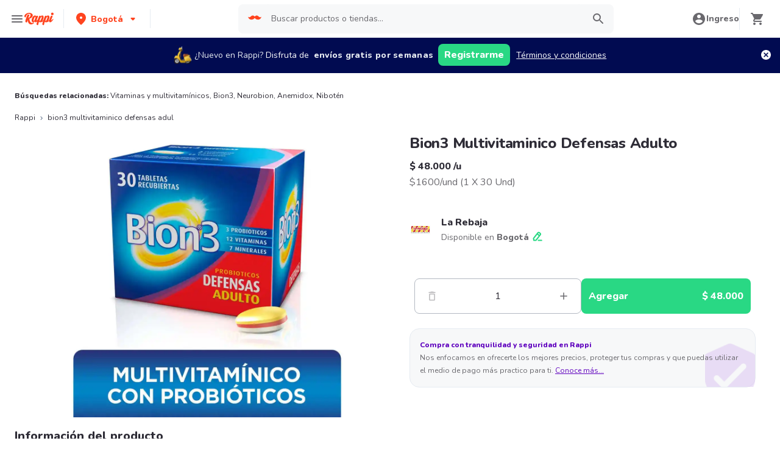

--- FILE ---
content_type: text/html; charset=utf-8
request_url: https://www.rappi.com.co/p/bion3-multivitaminico-defensas-adul-2127280
body_size: 47055
content:
<!DOCTYPE html><html lang="es" translate="no"><head><meta name="theme-color" content="#ff441f"/><link rel="manifest" href="/manifest.json"/><link rel="apple-touch-icon" href="/pwa-icons/192x192.png"/><meta charSet="utf-8"/><meta name="robots" content="index,follow"/><meta name="viewport" content="width=device-width, initial-scale=1, maximum-scale=1"/><link rel="icon" href="/favicon.ico"/><link rel="dns-prefetch" href="https://www.googletagmanager.com"/><link rel="dns-prefetch" href="https://images.rappi.com"/><link rel="dns-prefetch" href="https://cdn.lr-ingest.com"/><link rel="dns-prefetch" href="https://cdn.amplitude.com"/><link rel="dns-prefetch" href="https://wa.appsflyer.com"/><link rel="dns-prefetch" href="https://banner.appsflyer.com"/><link rel="dns-prefetch" href="https://api.amplitude.com"/><link rel="dns-prefetch" href="https://core.spreedly.com"/><link rel="dns-prefetch" href="https://p.teads.tv"/><link rel="dns-prefetch" href="https://use.fontawesome.com"/><link rel="dns-prefetch" href="https://googleads.g.doubleclick.net"/><link rel="dns-prefetch" href="https://www.google.com"/><link rel="dns-prefetch" href="https://www.google.com.mx"/><link rel="dns-prefetch" href="https://www.googleadservices.com"/><link rel="dns-prefetch" href="https://www.google-analytics.com"/><link rel="dns-prefetch" href="https://script.hotjar.com"/><link rel="dns-prefetch" href="https://api.avo.app"/><link rel="dns-prefetch" href="https://cm.teads.tv"/><link rel="dns-prefetch" href="https://js.appboycdn.com"/><link rel="dns-prefetch" href="https://vars.hotjar.com"/><link rel="dns-prefetch" href="https://static.hotjar.com"/><link rel="dns-prefetch" href="https://websdk.appsflyer.com"/><link rel="dns-prefetch" href="https://cdn.logrocket.com"/><link rel="dns-prefetch" href="https://www.facebook.com"/><link rel="dns-prefetch" href="https://connect.facebook.net"/><title>Bion3 Multivitaminico Defensas Adulto desde $ 48.000</title><meta name="description" content="Pide Bion3 Multivitaminico Defensas Adulto a domicilio con Rappi y podrás obtener 15 días de envíos gratis con su primera compra. Entregamos su pedido de Bion3 Multivitaminico Defensas Adulto en minutos."/><meta property="og:title" content="Bion3 Multivitaminico Defensas Adulto desde $ 48.000"/><meta property="og:description" content="Pide Bion3 Multivitaminico Defensas Adulto a domicilio con Rappi y podrás obtener 15 días de envíos gratis con su primera compra. Entregamos su pedido de Bion3 Multivitaminico Defensas Adulto en minutos."/><meta property="og:image" content="https://images.rappi.com/products/97fa2057-0528-4a06-97db-970760b40910.jpg?d=10x10&amp;e=webp&amp;q=10"/><meta name="robots" content="max-image-preview:large"/><link rel="canonical" href="https://www.rappi.com.co/p/bion3-multivitaminico-defensas-adul-2127280"/><link rel="preload" as="image" href="https://images.rappi.com/products/97fa2057-0528-4a06-97db-970760b40910.jpg?d=900x750&amp;e=webp&amp;q=30"/><script type="application/ld+json" id="recommended_products-carousel-schema" data-testid="recommended_products-carousel-schema">{"@context":"https://schema.org","@type":"ItemList","itemListElement":[{"@type":"ListItem","position":1,"item":{"@type":"Product","name":"Bion3 Multivitaminico Defensas Adulto","image":"https://images.rappi.com/products/e5bec2f5-c994-40c5-9e31-95426372253a.jpg?d=100x100&e=webp&q=50","url":"https://www.rappi.com.co/p/bion3-multivitaminico-defensas-adul-5604","offers":{"@type":"Offer","price":78000,"priceCurrency":"COP"}}},{"@type":"ListItem","position":2,"item":{"@type":"Product","name":"Neurobión Vitaminas Del Complejo B1 y B6","image":"https://images.rappi.com/products/dd27ee7f-a8d8-4991-b50c-e1b911d7e5ca.png?d=100x100&e=webp&q=50","url":"https://www.rappi.com.co/p/neurobion-vitaminas-del-complejo-b1-1719","offers":{"@type":"Offer","price":55600,"priceCurrency":"COP"}}},{"@type":"ListItem","position":3,"item":{"@type":"Product","name":"Anemidox Cápsulas via oral tratamiento para la deficiencia de Hierro","image":"https://images.rappi.com/products/27ca9a89-4926-44f2-8e16-a1c1a78273ee.png?d=100x100&e=webp&q=50","url":"https://www.rappi.com.co/p/anemidox-capsulas-via-oral-tratamie-1789014","offers":{"@type":"Offer","price":124400,"priceCurrency":"COP"}}},{"@type":"ListItem","position":4,"item":{"@type":"Product","name":"Nibotén Multivitamínico","image":"https://images.rappi.com/products/2091393624-1578698302183.png?d=100x100&e=webp&q=50","url":"https://www.rappi.com.co/p/niboten-multivitaminico-21599","offers":{"@type":"Offer","price":55700,"priceCurrency":"COP"}}},{"@type":"ListItem","position":5,"item":{"@type":"Product","name":"Redoxon Multivitamínico Total Sabor a Naranja","image":"https://images.rappi.com/products/188529550183_kgqqtzdtgroo_316406370057_vijgbzhuxlsh_2133054_1.jpeg?d=100x100&e=webp&q=50","url":"https://www.rappi.com.co/p/redoxon-multivitaminico-total-sabor-2133054","offers":{"@type":"Offer","price":42900,"priceCurrency":"COP"}}},{"@type":"ListItem","position":6,"item":{"@type":"Product","name":"Cevimax Ácido Ascórbico (500 mg)","image":"https://images.rappi.com/products/389772624406_vgpxcyrddvtx_856707213402_zjhzkwudgdfy_24058_1.png?d=100x100&e=webp&q=50","url":"https://www.rappi.com.co/p/cevimax-acido-ascorbico-500-mg-24058","offers":{"@type":"Offer","price":70300,"priceCurrency":"COP"}}},{"@type":"ListItem","position":7,"item":{"@type":"Product","name":"Redoxon Comprimido Efervescente ","image":"https://images.rappi.com/products/d1535f23-4930-41b0-b83a-bbdee2451ed2.jpg?d=100x100&e=webp&q=50","url":"https://www.rappi.com.co/p/redoxon-comprimido-efervescente-132759","offers":{"@type":"Offer","price":26700,"priceCurrency":"COP"}}},{"@type":"ListItem","position":8,"item":{"@type":"Product","name":"Orocal Tabletas Masticables","image":"https://images.rappi.com/products/d6bf26ff-948b-437f-abfa-2ec406868779.jpg?d=100x100&e=webp&q=50","url":"https://www.rappi.com.co/p/orocal-tabletas-masticables-9131","offers":{"@type":"Offer","price":23600,"priceCurrency":"COP"}}},{"@type":"ListItem","position":9,"item":{"@type":"Product","name":"Redoxon Total Comprimidos Efervescentes Suplemento con Vitamina D Naranja","image":"https://images.rappi.com/products/60da29cd-6ead-4d6b-b30c-da006eceee71.png?d=100x100&e=webp&q=50","url":"https://www.rappi.com.co/p/redoxon-total-comprimidos-efervesce-1757952","offers":{"@type":"Offer","price":55700,"priceCurrency":"COP"}}}]}</script><script type="application/ld+json" id="complementary_products-carousel-schema" data-testid="complementary_products-carousel-schema">{"@context":"https://schema.org","@type":"ItemList","itemListElement":[{"@type":"ListItem","position":1,"item":{"@type":"Product","name":"Duopack Vita C + Zinc MK Efervescente 1gr. Vitamina C Naranja 20 tabletas","image":"https://images.rappi.com/products/2c88eeb8-6ff0-4088-9d31-bda405c37b29.png?d=100x100&e=webp&q=50","url":"https://www.rappi.com.co/p/duopack-vita-c-zinc-mk-efervescente-3857339","offers":{"@type":"Offer","price":40300,"priceCurrency":"COP"}}},{"@type":"ListItem","position":2,"item":{"@type":"Product","name":"Dolex Jarabe ( 32 mg / mL)","image":"https://images.rappi.com/products/cb3554e7-85c7-41ff-9c00-ce65dd6a2fa7.png?d=100x100&e=webp&q=50","url":"https://www.rappi.com.co/p/dolex-jarabe-32-mg-ml-3386","offers":{"@type":"Offer","price":18900,"priceCurrency":"COP"}}},{"@type":"ListItem","position":3,"item":{"@type":"Product","name":"Lyrica Solución Oral (20 mg/mL)","image":"https://images.rappi.com/products/b42bda8e-e9d7-4f56-b9c3-93be5d8759e0.jpg?d=100x100&e=webp&q=50","url":"https://www.rappi.com.co/p/lyrica-solucion-oral-20-mgml-7981","offers":{"@type":"Offer","price":101700,"priceCurrency":"COP"}}},{"@type":"ListItem","position":4,"item":{"@type":"Product","name":"Gomas 100% Colágeno 63 g","image":"https://images.rappi.com/products/f046652e-31d8-4833-bf74-748586ac6995.png?d=100x100&e=webp&q=50","url":"https://www.rappi.com.co/p/gomas-100por-ciento-colageno-63-g-3440352","offers":{"@type":"Offer","price":5100,"priceCurrency":"COP"}}},{"@type":"ListItem","position":5,"item":{"@type":"Product","name":"Anemidox Cápsulas via oral tratamiento para la deficiencia de Hierro","image":"https://images.rappi.com/products/27ca9a89-4926-44f2-8e16-a1c1a78273ee.png?d=100x100&e=webp&q=50","url":"https://www.rappi.com.co/p/anemidox-capsulas-via-oral-tratamie-1789014","offers":{"@type":"Offer","price":124400,"priceCurrency":"COP"}}},{"@type":"ListItem","position":6,"item":{"@type":"Product","name":"Electrolit Suero Rehidratante Fresa-Kiwi","image":"https://images.rappi.com/products/84c9c9d8-22ba-4418-a355-2e2c19c2ed52.jpg?d=100x100&e=webp&q=50","url":"https://www.rappi.com.co/p/electrolit-suero-rehidratante-fresa-1782097","offers":{"@type":"Offer","price":8800,"priceCurrency":"COP"}}},{"@type":"ListItem","position":7,"item":{"@type":"Product","name":"Lyrica Cápsulas (25 mg)","image":"https://images.rappi.com/products/684571887280_fhmyddjbyibg_338109385736_hxcaemkgcghz_5336_1.png?d=100x100&e=webp&q=50","url":"https://www.rappi.com.co/p/lyrica-capsulas-25-mg-5336","offers":{"@type":"Offer","price":18600,"priceCurrency":"COP"}}},{"@type":"ListItem","position":8,"item":{"@type":"Product","name":"Coaspharma Prednisolona (5 mg) 30 Tabletas","image":"https://images.rappi.com/products/abd613cb-9077-4fa6-8716-0d816dbc9487.jpg?d=100x100&e=webp&q=50","url":"https://www.rappi.com.co/p/coaspharma-prednisolona-5-mg-30-tab-24061","offers":{"@type":"Offer","price":8400,"priceCurrency":"COP"}}},{"@type":"ListItem","position":9,"item":{"@type":"Product","name":"Healthy America Suplemento Alimenticio Super Magnesium (400 mg)","image":"https://images.rappi.com/products/18741a68-2420-4dd5-95ab-ffb338becf08.jpg?d=100x100&e=webp&q=50","url":"https://www.rappi.com.co/p/healthy-america-suplemento-alimenti-1929425","offers":{"@type":"Offer","price":65900,"priceCurrency":"COP"}}}]}</script><meta name="next-head-count" content="42"/><link rel="preload" as="script" href="/mf-header/static/index-e74ed209.js"/><link rel="preconnect" href="https://fonts.googleapis.com"/><link rel="preconnect" href="https://fonts.gstatic.com" crossorigin="true"/><link rel="preconnect" href="https://fonts.gstatic.com" crossorigin /><link rel="preload" href="/static-cpgs/_next/static/css/883a42b956c69185.css" as="style"/><link rel="stylesheet" href="/static-cpgs/_next/static/css/883a42b956c69185.css" data-n-g=""/><noscript data-n-css=""></noscript><script defer="" nomodule="" src="/static-cpgs/_next/static/chunks/polyfills-c67a75d1b6f99dc8.js"></script><script defer="" src="/static-cpgs/_next/static/chunks/bd1a647f-4c1b0ac3fdb75479.js"></script><script defer="" src="/static-cpgs/_next/static/chunks/5585-35bc3d5d04866269.js"></script><script defer="" src="/static-cpgs/_next/static/chunks/3828-bdd7a89d76688a7b.js"></script><script defer="" src="/static-cpgs/_next/static/chunks/5675-31df86fdded16d9f.js"></script><script defer="" src="/static-cpgs/_next/static/chunks/6047-4607f198818259fb.js"></script><script defer="" src="/static-cpgs/_next/static/chunks/4841-2a22170497e1d1c4.js"></script><script defer="" src="/static-cpgs/_next/static/chunks/4623-fd4deb088acfedb1.js"></script><script defer="" src="/static-cpgs/_next/static/chunks/1667.2caef4039f7e863a.js"></script><script defer="" src="/static-cpgs/_next/static/chunks/5665.34ac5e6565069c9e.js"></script><script defer="" src="/static-cpgs/_next/static/chunks/1644.db3ba41138b91f5b.js"></script><script src="/static-cpgs/_next/static/chunks/webpack-6d7ae2f6a9eaba42.js" defer=""></script><script src="/static-cpgs/_next/static/chunks/framework-98a03250f478bc31.js" defer=""></script><script src="/static-cpgs/_next/static/chunks/main-8e8c55abe67094ad.js" defer=""></script><script src="/static-cpgs/_next/static/chunks/pages/_app-4834f87a3b25bf68.js" defer=""></script><script src="/static-cpgs/_next/static/chunks/1061-1066e80ce3733bfd.js" defer=""></script><script src="/static-cpgs/_next/static/chunks/1152-75435af28887adc2.js" defer=""></script><script src="/static-cpgs/_next/static/chunks/8125-9bfefdbb976badeb.js" defer=""></script><script src="/static-cpgs/_next/static/chunks/pages/ssg/pdp/%5Bmaster_product_friendly_url%5D-8e4849a966eb29df.js" defer=""></script><script src="/static-cpgs/_next/static/oVh4sayUiXPKtE4pqVNSE/_buildManifest.js" defer=""></script><script src="/static-cpgs/_next/static/oVh4sayUiXPKtE4pqVNSE/_ssgManifest.js" defer=""></script><style data-styled="kUkKOP prMdA bwwDLI iRtdEk gQUoad kimAHL cLKJPe loKwvu hADVmt YCGIC gDDOba eqWZcm cnDdLf iNYRKG jFiUTZ jeNnNa iMALEP klxaAH eGVCJk dZehKz hbvVqd jBFdWc cQqpAM kpNWZQ gErGmB gnmRbo bgFgsi jabkMK hctvPT bfFUWM hYhdsG kfGgCM cSgZhD hnheNi kEkzfX ceGBJq fXQTQm fMonPn dRdroI OOsUn kGLYEf jgwwBD dSkIUa LiOfv kXuaFV kuDnVk euvIKa ersVBQ gwLLnC cCXnVa iggXcm cRSeGg iJoHYO" data-styled-version="4.4.1">
/* sc-component-id: sc-ifAKCX */
.loKwvu{font-size:12px;font-family:Nunito;font-weight:800;line-height:1.83;-webkit-letter-spacing:normal;-moz-letter-spacing:normal;-ms-letter-spacing:normal;letter-spacing:normal;color:#5e00be;}.hADVmt{font-size:12px;font-family:Nunito;font-weight:400;line-height:1.83;-webkit-letter-spacing:normal;-moz-letter-spacing:normal;-ms-letter-spacing:normal;letter-spacing:normal;color:#6a696e;}.YCGIC{font-size:12px;font-family:Nunito;font-weight:400;line-height:1.83;-webkit-letter-spacing:normal;-moz-letter-spacing:normal;-ms-letter-spacing:normal;letter-spacing:normal;color:#5e00be;}.gDDOba{font-size:32px;font-family:Nunito;font-weight:400;line-height:1.31;-webkit-letter-spacing:-0.32px;-moz-letter-spacing:-0.32px;-ms-letter-spacing:-0.32px;letter-spacing:-0.32px;color:#2e2c36;}.eqWZcm{font-size:32px;font-family:Nunito;font-weight:800;line-height:1.31;-webkit-letter-spacing:-0.32px;-moz-letter-spacing:-0.32px;-ms-letter-spacing:-0.32px;letter-spacing:-0.32px;color:#29d884;}.cnDdLf{font-size:16px;font-family:Nunito;font-weight:400;line-height:1.63;-webkit-letter-spacing:normal;-moz-letter-spacing:normal;-ms-letter-spacing:normal;letter-spacing:normal;color:#6a696e;}.iNYRKG{font-size:24px;font-family:Nunito;font-weight:800;line-height:1.42;-webkit-letter-spacing:-0.24px;-moz-letter-spacing:-0.24px;-ms-letter-spacing:-0.24px;letter-spacing:-0.24px;color:#2e2c36;}.jFiUTZ{font-size:12px;font-family:Nunito;font-weight:800;line-height:1.83;-webkit-letter-spacing:normal;-moz-letter-spacing:normal;-ms-letter-spacing:normal;letter-spacing:normal;color:#2e2c36;}.jeNnNa{font-size:14px;font-family:Nunito;font-weight:400;line-height:1.71;-webkit-letter-spacing:normal;-moz-letter-spacing:normal;-ms-letter-spacing:normal;letter-spacing:normal;color:#2e2c36;}
/* sc-component-id: sc-VigVT */
.ersVBQ{border:0;-webkit-clip:rect(0 0 0 0);clip:rect(0 0 0 0);height:1px;margin:-1px;overflow:hidden;padding:0;position:absolute;width:1px;white-space:nowrap;}
/* sc-component-id: sc-dxgOiQ */
.jgwwBD{cursor:pointer;white-space:nowrap;outline:none;border:none;-webkit-text-decoration:none;text-decoration:none;} .jgwwBD.disabled{pointer-events:none;} .jgwwBD span > svg{vertical-align:middle;display:inline-block;position:relative;} .jgwwBD.primary,.jgwwBD.secondary{color:#29d884;} .jgwwBD.primary span > svg,.jgwwBD.secondary span > svg{fill:#29d884;bottom:3px;} .jgwwBD.primary span > svg path,.jgwwBD.secondary span > svg path{fill:#29d884;} .jgwwBD.primary:hover,.jgwwBD.secondary:hover{color:#2acf86;} .jgwwBD.primary:hover span > svg,.jgwwBD.secondary:hover span > svg{fill:#2acf86;} .jgwwBD.primary:hover span > svg path,.jgwwBD.secondary:hover span > svg path{fill:#2acf86;} .jgwwBD.primary:active,.jgwwBD.secondary:active,.jgwwBD.primary:focus,.jgwwBD.secondary:focus,.jgwwBD.primary:visited,.jgwwBD.secondary:visited{color:#21b16c;} .jgwwBD.primary:active span > svg,.jgwwBD.secondary:active span > svg,.jgwwBD.primary:focus span > svg,.jgwwBD.secondary:focus span > svg,.jgwwBD.primary:visited span > svg,.jgwwBD.secondary:visited span > svg{fill:#21b16c;} .jgwwBD.primary:active span > svg path,.jgwwBD.secondary:active span > svg path,.jgwwBD.primary:focus span > svg path,.jgwwBD.secondary:focus span > svg path,.jgwwBD.primary:visited span > svg path,.jgwwBD.secondary:visited span > svg path{fill:#21b16c;} .jgwwBD.tertiary{color:#2e2c36;} .jgwwBD.tertiary span > svg{fill:#2e2c36;bottom:2px;} .jgwwBD.tertiary span > svg path{fill:#2e2c36;} .jgwwBD.tertiary:hover{color:#29d884;} .jgwwBD.tertiary:hover span > svg{fill:#29d884;} .jgwwBD.tertiary:hover span > svg path{fill:#29d884;} .jgwwBD.tertiary:active,.jgwwBD.tertiary:focus,.jgwwBD.tertiary:visited{color:#6a696e;} .jgwwBD.tertiary:active span > svg,.jgwwBD.tertiary:focus span > svg,.jgwwBD.tertiary:visited span > svg{fill:#6a696e;} .jgwwBD.tertiary:active span > svg path,.jgwwBD.tertiary:focus span > svg path,.jgwwBD.tertiary:visited span > svg path{fill:#6a696e;} .jgwwBD.prevent-redirect{pointer-events:none;cursor:pointer;} .jgwwBD.primary.disabled,.jgwwBD.secondary.disabled,.jgwwBD.tertiary.disabled,.jgwwBD.quaternary.disabled{color:#b3b9c2;} .jgwwBD.primary.disabled span > svg,.jgwwBD.secondary.disabled span > svg,.jgwwBD.tertiary.disabled span > svg,.jgwwBD.quaternary.disabled span > svg{fill:#b3b9c2;} .jgwwBD.primary.disabled span > svg path,.jgwwBD.secondary.disabled span > svg path,.jgwwBD.tertiary.disabled span > svg path,.jgwwBD.quaternary.disabled span > svg path{fill:#b3b9c2;} .jgwwBD.quaternary{color:#29d884;} .jgwwBD.quaternary span > svg{fill:#29d884;bottom:2px;} .jgwwBD.quaternary span > svg path{fill:#29d884;} .jgwwBD.quaternary:hover{color:#2acf86;} .jgwwBD.quaternary:hover span > svg{fill:#2acf86;} .jgwwBD.quaternary:hover span > svg path{fill:#2acf86;} .jgwwBD.quaternary:active,.jgwwBD.quaternary:focus,.jgwwBD.quaternary:visited{color:#21b16c;} .jgwwBD.quaternary:active span > svg,.jgwwBD.quaternary:focus span > svg,.jgwwBD.quaternary:visited span > svg{fill:#21b16c;} .jgwwBD.quaternary:active span > svg path,.jgwwBD.quaternary:focus span > svg path,.jgwwBD.quaternary:visited span > svg path{fill:#21b16c;}
/* sc-component-id: sc-eNQAEJ */
.cSgZhD{width:100%;background-color:#ffffff;position:absolute;padding-top:16px;} @media (min-width:768px){.cSgZhD{padding-top:40px;}}
/* sc-component-id: sc-hMqMXs */
.hnheNi{margin:0 auto;} @media (max-width:1024px){.hnheNi{width:auto;}}
/* sc-component-id: sc-kEYyzF */
.ceGBJq{padding:0 33px;} @media (max-width:768px){.ceGBJq{padding:0;}} @media (min-width:769px){.ceGBJq{padding:0;}}
/* sc-component-id: sc-kkGfuU */
.kEkzfX{display:grid;grid-template-columns:1fr;-webkit-box-pack:center;-webkit-justify-content:center;-ms-flex-pack:center;justify-content:center;} @media (min-width:768px){.kEkzfX{row-gap:40px;display:grid;grid-template-columns:1fr 1fr 1fr;padding:0 40px;}}
/* sc-component-id: sc-iAyFgw */
.fXQTQm{padding:17px 0;margin:0;border-bottom:1px solid #e6ebf1;display:-webkit-box;display:-webkit-flex;display:-ms-flexbox;display:flex;-webkit-box-pack:justify;-webkit-justify-content:space-between;-ms-flex-pack:justify;justify-content:space-between;} .fXQTQm svg{display:block;margin-right:15px;} @media (min-width:769px){.fXQTQm{border-bottom:none;padding:0;}.fXQTQm svg{display:none;}}
/* sc-component-id: sc-hSdWYo */
.fMonPn{margin:0;font-family:Nunito;font-weight:800;font-size:16px;line-height:1.63;-webkit-letter-spacing:normal;-moz-letter-spacing:normal;-ms-letter-spacing:normal;letter-spacing:normal;} @media (max-width:768px){.fMonPn{margin:0 0 0 17px !important;font-family:'Nunito',sans-serif;font-weight:400;}}
/* sc-component-id: sc-eHgmQL */
.dRdroI{max-width:460px;width:100%;padding:10px 0 0 0;margin:0;} @media (max-width:768px){.dRdroI{width:inherit;max-width:inherit;display:-webkit-box;display:-webkit-flex;display:-ms-flexbox;display:flex;-webkit-flex-direction:column;-ms-flex-direction:column;flex-direction:column;border-bottom:1px solid rgb(230,235,241);margin:0;padding:8px 46px;display:none;}}
/* sc-component-id: sc-cvbbAY */
.OOsUn{display:inline-block;vertical-align:top;zoom:1;width:180px;height:auto;min-height:24px;margin-bottom:4px;margin-right:40px;} .OOsUn a{font-family:Nunito;font-weight:400;font-size:14px;line-height:1.71;-webkit-letter-spacing:normal;-moz-letter-spacing:normal;-ms-letter-spacing:normal;letter-spacing:normal;-webkit-text-decoration:none;text-decoration:none;-webkit-box-flex:0;-webkit-flex-grow:0;-ms-flex-positive:0;flex-grow:0;} .OOsUn .more{color:#ff441f;cursor:pointer;}
/* sc-component-id: sc-jWBwVP */
.LiOfv{display:-webkit-box;display:-webkit-flex;display:-ms-flexbox;display:flex;width:100%;gap:10px;-webkit-box-pack:center;-webkit-justify-content:center;-ms-flex-pack:center;justify-content:center;} @media (min-width:375px){.LiOfv{gap:20px;}}
/* sc-component-id: sc-brqgnP */
.kuDnVk{display:-webkit-box;display:-webkit-flex;display:-ms-flexbox;display:flex;-webkit-flex-wrap:wrap;-ms-flex-wrap:wrap;flex-wrap:wrap;-webkit-align-items:center;-webkit-box-align:center;-ms-flex-align:center;align-items:center;padding:0 0 20px 0;} .kuDnVk > *{margin-top:20px;display:-webkit-box;display:-webkit-flex;display:-ms-flexbox;display:flex;width:100%;-webkit-box-pack:center;-webkit-justify-content:center;-ms-flex-pack:center;justify-content:center;text-align:center;} @media (min-width:1024px){.kuDnVk{margin-left:40px;margin-right:40px;padding:40px 0 20px 0;}.kuDnVk > *{width:calc(100% / 3);}.kuDnVk section:nth-child(1){-webkit-box-pack:start;-webkit-justify-content:flex-start;-ms-flex-pack:start;justify-content:flex-start;}.kuDnVk section:nth-child(4){-webkit-box-pack:end;-webkit-justify-content:flex-end;-ms-flex-pack:end;justify-content:flex-end;}.kuDnVk section:nth-child(5){width:100%;text-align:center;margin-top:40px;}} @media only screen and (min-width:768px) and (max-width:1024px){.kuDnVk{margin-left:40px;margin-right:40px;gap:0;padding:20px 0 40px 0;}.kuDnVk > *{display:-webkit-box;display:-webkit-flex;display:-ms-flexbox;display:flex;width:50%;margin-top:40px;}.kuDnVk section:nth-child(1),.kuDnVk section:nth-child(4){-webkit-box-pack:start;-webkit-justify-content:flex-start;-ms-flex-pack:start;justify-content:flex-start;}.kuDnVk section:nth-child(3),.kuDnVk section:nth-child(5){-webkit-box-pack:end;-webkit-justify-content:flex-end;-ms-flex-pack:end;justify-content:flex-end;}}
/* sc-component-id: sc-cMljjf */
.euvIKa{display:-webkit-box;display:-webkit-flex;display:-ms-flexbox;display:flex;gap:20px;}
/* sc-component-id: sc-jAaTju */
.cCXnVa{cursor:pointer;display:-webkit-box;display:-webkit-flex;display:-ms-flexbox;display:flex;gap:20px;} @media (max-width:769px){.cCXnVa{display:none;}}
/* sc-component-id: sc-jDwBTQ */
.dSkIUa{display:none;} @media (max-width:768px){.dSkIUa{display:-webkit-box;display:-webkit-flex;display:-ms-flexbox;display:flex;-webkit-flex-direction:column;-ms-flex-direction:column;flex-direction:column;padding:40px 0;}.dSkIUa button{padding:0;}}
/* sc-component-id: sc-gPEVay */
.kXuaFV{font-family:Nunito;font-weight:800;font-size:14px;line-height:1.71;-webkit-letter-spacing:normal;-moz-letter-spacing:normal;-ms-letter-spacing:normal;letter-spacing:normal;display:-webkit-box;display:-webkit-flex;display:-ms-flexbox;display:flex;-webkit-flex-direction:column;-ms-flex-direction:column;flex-direction:column;-webkit-align-items:center;-webkit-box-align:center;-ms-flex-align:center;align-items:center;-webkit-box-pack:center;-webkit-justify-content:center;-ms-flex-pack:center;justify-content:center;gap:5px;width:90px;height:80px;-webkit-box-flex:0;-webkit-flex-grow:0;-ms-flex-positive:0;flex-grow:0;margin:0;padding:0;border-radius:8px;background-color:#5e00be;border:none;color:#ffffff;cursor:pointer;} @media (min-width:375px){.kXuaFV{font-family:Nunito;font-weight:800;font-size:16px;line-height:1.63;-webkit-letter-spacing:normal;-moz-letter-spacing:normal;-ms-letter-spacing:normal;letter-spacing:normal;width:100px;height:80px;}} @media (min-width:768px){.kXuaFV{-webkit-flex-direction:row;-ms-flex-direction:row;flex-direction:row;gap:5px;width:150px;height:50px;}} @media (min-width:1440px){.kXuaFV{width:170px;height:50px;}}
/* sc-component-id: sc-iRbamj */
.iggXcm p{font-family:Nunito;font-weight:400;font-size:14px;line-height:1.71;-webkit-letter-spacing:normal;-moz-letter-spacing:normal;-ms-letter-spacing:normal;letter-spacing:normal;color:#6a696e;}
/* sc-component-id: sc-jlyJG */
.gwLLnC{display:none;} @media (max-width:425px){.gwLLnC{display:block;width:100%;height:auto;}}
/* sc-component-id: sc-Rmtcm */
.kGLYEf{white-space:normal;line-height:15px;}
/* sc-component-id: sc-eqIVtm */
.cRSeGg{margin:40px 0;} @media (max-width:768px){.cRSeGg{margin:40px 0 20px 0;}}
/* sc-component-id: sc-fAjcbJ */
.iJoHYO{padding:20px 10px;text-align:center;width:100%;} .iJoHYO span{color:#6a696e;margin-bottom:10px;}
/* sc-component-id: sc-9f55da80-0 */
.kUkKOP{padding-bottom:90px;} @media (min-width:1024px){.kUkKOP{padding-bottom:60px;}}
/* sc-component-id: sc-10b3aac4-0 */
.iRtdEk{width:100%;}
/* sc-component-id: sc-10b3aac4-1 */
.gQUoad{-webkit-filter:none !important;filter:none !important;}
/* sc-component-id: sc-f3ba688c-0 */
.bfFUWM{display:-webkit-box;display:-webkit-flex;display:-ms-flexbox;display:flex;-webkit-flex-direction:column;-ms-flex-direction:column;flex-direction:column;-webkit-box-pack:start;-webkit-justify-content:flex-start;-ms-flex-pack:start;justify-content:flex-start;text-align:center;-webkit-align-items:center;-webkit-box-align:center;-ms-flex-align:center;align-items:center;width:100%;padding:30px 16px 36px 16px;border:1px solid #e6ebf1;background-color:#ffffff;z-index:2;}
/* sc-component-id: sc-f3ba688c-1 */
.bgFgsi{padding:0 0 20px 0;} @media (min-width:768px){.bgFgsi{margin:0 auto;width:100%;}}
/* sc-component-id: sc-f3ba688c-2 */
.gnmRbo{margin-bottom:40px;text-align:center;} @media (min-width:768px){.gnmRbo{margin-bottom:60px;}}
/* sc-component-id: sc-f3ba688c-3 */
.hctvPT{display:grid;grid-template-columns:repeat(auto-fill,minmax(300px,1fr));grid-gap:16px;grid-template-columns:repeat(1,1fr);} @media (min-width:768px){.hctvPT{grid-gap:30px;grid-template-columns:repeat(2,1fr);}} @media (min-width:1024px){.hctvPT{grid-gap:16px;grid-template-columns:repeat(4,1fr);}}
/* sc-component-id: sc-f3ba688c-4 */
.jabkMK{margin:0 auto;margin-top:10px;} @media{.jabkMK{min-width:98%;max-width:98%;}} @media (min-width:768px){.jabkMK{min-width:68%;max-width:68%;}}
/* sc-component-id: sc-f3ba688c-5 */
.hYhdsG{width:80px;height:80px;-webkit-align-self:center;-ms-flex-item-align:center;align-self:center;margin:10px 0 30px 0;border:1px solid #e6ebf1;border-radius:50%;}
/* sc-component-id: sc-f3ba688c-6 */
.kfGgCM{margin-bottom:8px;} @media (min-width:768px){.kfGgCM{margin-bottom:20px;}}
/* sc-component-id: sc-f3ba688c-7 */
.gErGmB{display:-webkit-box;display:-webkit-flex;display:-ms-flexbox;display:flex;-webkit-flex-direction:column;-ms-flex-direction:column;flex-direction:column;background-color:#ffffff;padding:60px 16px;margin-bottom:16px;} @media (min-width:768px){.gErGmB{padding:80px;}}
/* sc-component-id: sc-a01a5060-1 */
.prMdA{overflow:hidden;width:100%;height:auto;background-color:#ffffff;}
/* sc-component-id: sc-a01a5060-2 */
.bwwDLI{display:-webkit-box;display:-webkit-flex;display:-ms-flexbox;display:flex;}
/* sc-component-id: sc-52a33c47-0 */
.kimAHL{position:relative;border-radius:16px;background-color:#f7f8f9;border:1px solid #e6ebf1;margin-bottom:16px;}
/* sc-component-id: sc-52a33c47-1 */
.cLKJPe{position:relative;display:-webkit-box;display:-webkit-flex;display:-ms-flexbox;display:flex;-webkit-flex-direction:column;-ms-flex-direction:column;flex-direction:column;margin:16px;z-index:2;}
/* sc-component-id: sc-52a33c47-4 */
.iMALEP > button{padding:0;}
/* sc-component-id: sc-52a33c47-5 */
.eGVCJk{-webkit-text-decoration:underline;text-decoration:underline;}
/* sc-component-id: sc-52a33c47-6 */
.dZehKz{max-width:82px;max-height:72px;position:absolute;bottom:0;right:0;}
/* sc-component-id: sc-52a33c47-9 */
.klxaAH{display:contents;}
/* sc-component-id: sc-e80f4993-0 */
.jBFdWc{width:100%;overflow-y:hidden;overflow-x:auto;} .jBFdWc::-webkit-scrollbar{width:0;height:0;background:transparent;}
/* sc-component-id: sc-e80f4993-3 */
.cQqpAM{width:100%;display:-webkit-box;display:-webkit-flex;display:-ms-flexbox;display:flex;}
/* sc-component-id: sc-59d43186-0 */
@media (max-width:768px){.kpNWZQ #add-product-container{width:0;opacity:0;}.kpNWZQ #product-quantity-container{display:block;}} @media (min-width:768px){.kpNWZQ:hover #add-product-container{width:100%;opacity:1;}.kpNWZQ:hover #product-quantity-container{display:none;height:0;width:0;}}
/* sc-component-id: sc-917d42f9-0 */
.hbvVqd .Carousel__items_container{gap:25px;}</style><style data-href="https://fonts.googleapis.com/css2?family=Nunito:wght@400;800&display=swap">@font-face{font-family:'Nunito';font-style:normal;font-weight:400;font-display:swap;src:url(https://fonts.gstatic.com/l/font?kit=XRXI3I6Li01BKofiOc5wtlZ2di8HDLshRTA&skey=27bb6aa8eea8a5e7&v=v32) format('woff')}@font-face{font-family:'Nunito';font-style:normal;font-weight:800;font-display:swap;src:url(https://fonts.gstatic.com/l/font?kit=XRXI3I6Li01BKofiOc5wtlZ2di8HDDsmRTA&skey=27bb6aa8eea8a5e7&v=v32) format('woff')}@font-face{font-family:'Nunito';font-style:normal;font-weight:400;font-display:swap;src:url(https://fonts.gstatic.com/s/nunito/v32/XRXV3I6Li01BKofIOOaBTMnFcQIG.woff2) format('woff2');unicode-range:U+0460-052F,U+1C80-1C8A,U+20B4,U+2DE0-2DFF,U+A640-A69F,U+FE2E-FE2F}@font-face{font-family:'Nunito';font-style:normal;font-weight:400;font-display:swap;src:url(https://fonts.gstatic.com/s/nunito/v32/XRXV3I6Li01BKofIMeaBTMnFcQIG.woff2) format('woff2');unicode-range:U+0301,U+0400-045F,U+0490-0491,U+04B0-04B1,U+2116}@font-face{font-family:'Nunito';font-style:normal;font-weight:400;font-display:swap;src:url(https://fonts.gstatic.com/s/nunito/v32/XRXV3I6Li01BKofIOuaBTMnFcQIG.woff2) format('woff2');unicode-range:U+0102-0103,U+0110-0111,U+0128-0129,U+0168-0169,U+01A0-01A1,U+01AF-01B0,U+0300-0301,U+0303-0304,U+0308-0309,U+0323,U+0329,U+1EA0-1EF9,U+20AB}@font-face{font-family:'Nunito';font-style:normal;font-weight:400;font-display:swap;src:url(https://fonts.gstatic.com/s/nunito/v32/XRXV3I6Li01BKofIO-aBTMnFcQIG.woff2) format('woff2');unicode-range:U+0100-02BA,U+02BD-02C5,U+02C7-02CC,U+02CE-02D7,U+02DD-02FF,U+0304,U+0308,U+0329,U+1D00-1DBF,U+1E00-1E9F,U+1EF2-1EFF,U+2020,U+20A0-20AB,U+20AD-20C0,U+2113,U+2C60-2C7F,U+A720-A7FF}@font-face{font-family:'Nunito';font-style:normal;font-weight:400;font-display:swap;src:url(https://fonts.gstatic.com/s/nunito/v32/XRXV3I6Li01BKofINeaBTMnFcQ.woff2) format('woff2');unicode-range:U+0000-00FF,U+0131,U+0152-0153,U+02BB-02BC,U+02C6,U+02DA,U+02DC,U+0304,U+0308,U+0329,U+2000-206F,U+20AC,U+2122,U+2191,U+2193,U+2212,U+2215,U+FEFF,U+FFFD}@font-face{font-family:'Nunito';font-style:normal;font-weight:800;font-display:swap;src:url(https://fonts.gstatic.com/s/nunito/v32/XRXV3I6Li01BKofIOOaBTMnFcQIG.woff2) format('woff2');unicode-range:U+0460-052F,U+1C80-1C8A,U+20B4,U+2DE0-2DFF,U+A640-A69F,U+FE2E-FE2F}@font-face{font-family:'Nunito';font-style:normal;font-weight:800;font-display:swap;src:url(https://fonts.gstatic.com/s/nunito/v32/XRXV3I6Li01BKofIMeaBTMnFcQIG.woff2) format('woff2');unicode-range:U+0301,U+0400-045F,U+0490-0491,U+04B0-04B1,U+2116}@font-face{font-family:'Nunito';font-style:normal;font-weight:800;font-display:swap;src:url(https://fonts.gstatic.com/s/nunito/v32/XRXV3I6Li01BKofIOuaBTMnFcQIG.woff2) format('woff2');unicode-range:U+0102-0103,U+0110-0111,U+0128-0129,U+0168-0169,U+01A0-01A1,U+01AF-01B0,U+0300-0301,U+0303-0304,U+0308-0309,U+0323,U+0329,U+1EA0-1EF9,U+20AB}@font-face{font-family:'Nunito';font-style:normal;font-weight:800;font-display:swap;src:url(https://fonts.gstatic.com/s/nunito/v32/XRXV3I6Li01BKofIO-aBTMnFcQIG.woff2) format('woff2');unicode-range:U+0100-02BA,U+02BD-02C5,U+02C7-02CC,U+02CE-02D7,U+02DD-02FF,U+0304,U+0308,U+0329,U+1D00-1DBF,U+1E00-1E9F,U+1EF2-1EFF,U+2020,U+20A0-20AB,U+20AD-20C0,U+2113,U+2C60-2C7F,U+A720-A7FF}@font-face{font-family:'Nunito';font-style:normal;font-weight:800;font-display:swap;src:url(https://fonts.gstatic.com/s/nunito/v32/XRXV3I6Li01BKofINeaBTMnFcQ.woff2) format('woff2');unicode-range:U+0000-00FF,U+0131,U+0152-0153,U+02BB-02BC,U+02C6,U+02DA,U+02DC,U+0304,U+0308,U+0329,U+2000-206F,U+20AC,U+2122,U+2191,U+2193,U+2212,U+2215,U+FEFF,U+FFFD}</style></head><body id="body"><div id="__next"><style data-emotion="css-global 15n2vpw">:host,:root,[data-theme]{--chakra-ring-inset:var(--chakra-empty,/*!*/ /*!*/);--chakra-ring-offset-width:0px;--chakra-ring-offset-color:#fff;--chakra-ring-color:rgba(66, 153, 225, 0.6);--chakra-ring-offset-shadow:0 0 #0000;--chakra-ring-shadow:0 0 #0000;--chakra-space-x-reverse:0;--chakra-space-y-reverse:0;--chakra-colors-transparent:transparent;--chakra-colors-current:currentColor;--chakra-colors-black:#000000;--chakra-colors-white:#FFFFFF;--chakra-colors-whiteAlpha-50:rgba(255, 255, 255, 0.04);--chakra-colors-whiteAlpha-100:rgba(255, 255, 255, 0.06);--chakra-colors-whiteAlpha-200:rgba(255, 255, 255, 0.08);--chakra-colors-whiteAlpha-300:rgba(255, 255, 255, 0.16);--chakra-colors-whiteAlpha-400:rgba(255, 255, 255, 0.24);--chakra-colors-whiteAlpha-500:rgba(255, 255, 255, 0.36);--chakra-colors-whiteAlpha-600:rgba(255, 255, 255, 0.48);--chakra-colors-whiteAlpha-700:rgba(255, 255, 255, 0.64);--chakra-colors-whiteAlpha-800:rgba(255, 255, 255, 0.80);--chakra-colors-whiteAlpha-900:rgba(255, 255, 255, 0.92);--chakra-colors-blackAlpha-50:rgba(0, 0, 0, 0.04);--chakra-colors-blackAlpha-100:rgba(0, 0, 0, 0.06);--chakra-colors-blackAlpha-200:rgba(0, 0, 0, 0.08);--chakra-colors-blackAlpha-300:rgba(0, 0, 0, 0.16);--chakra-colors-blackAlpha-400:rgba(0, 0, 0, 0.24);--chakra-colors-blackAlpha-500:rgba(0, 0, 0, 0.36);--chakra-colors-blackAlpha-600:rgba(0, 0, 0, 0.48);--chakra-colors-blackAlpha-700:rgba(0, 0, 0, 0.64);--chakra-colors-blackAlpha-800:rgba(0, 0, 0, 0.80);--chakra-colors-blackAlpha-900:rgba(0, 0, 0, 0.92);--chakra-colors-gray-10:#f7f8f9;--chakra-colors-gray-20:#e6ebf1;--chakra-colors-gray-40:#b3b9c2;--chakra-colors-gray-50:#F7FAFC;--chakra-colors-gray-80:#6a696e;--chakra-colors-gray-100:#2e2c36;--chakra-colors-gray-200:#E2E8F0;--chakra-colors-gray-300:#CBD5E0;--chakra-colors-gray-400:#A0AEC0;--chakra-colors-gray-500:#718096;--chakra-colors-gray-600:#4A5568;--chakra-colors-gray-700:#2D3748;--chakra-colors-gray-800:#1A202C;--chakra-colors-gray-900:#171923;--chakra-colors-red-50:#FFF5F5;--chakra-colors-red-100:#FED7D7;--chakra-colors-red-200:#FEB2B2;--chakra-colors-red-300:#FC8181;--chakra-colors-red-400:#F56565;--chakra-colors-red-500:#E53E3E;--chakra-colors-red-600:#C53030;--chakra-colors-red-700:#9B2C2C;--chakra-colors-red-800:#822727;--chakra-colors-red-900:#63171B;--chakra-colors-orange-50:#FFFAF0;--chakra-colors-orange-100:#FEEBC8;--chakra-colors-orange-200:#FBD38D;--chakra-colors-orange-300:#F6AD55;--chakra-colors-orange-400:#ED8936;--chakra-colors-orange-500:#DD6B20;--chakra-colors-orange-600:#C05621;--chakra-colors-orange-700:#9C4221;--chakra-colors-orange-800:#7B341E;--chakra-colors-orange-900:#652B19;--chakra-colors-yellow-50:#FFFFF0;--chakra-colors-yellow-100:#FEFCBF;--chakra-colors-yellow-200:#FAF089;--chakra-colors-yellow-300:#F6E05E;--chakra-colors-yellow-400:#ECC94B;--chakra-colors-yellow-500:#D69E2E;--chakra-colors-yellow-600:#B7791F;--chakra-colors-yellow-700:#975A16;--chakra-colors-yellow-800:#744210;--chakra-colors-yellow-900:#5F370E;--chakra-colors-green-50:#F0FFF4;--chakra-colors-green-100:#C6F6D5;--chakra-colors-green-200:#9AE6B4;--chakra-colors-green-300:#68D391;--chakra-colors-green-400:#48BB78;--chakra-colors-green-500:#38A169;--chakra-colors-green-600:#2F855A;--chakra-colors-green-700:#276749;--chakra-colors-green-800:#22543D;--chakra-colors-green-900:#1C4532;--chakra-colors-teal-50:#E6FFFA;--chakra-colors-teal-100:#B2F5EA;--chakra-colors-teal-200:#81E6D9;--chakra-colors-teal-300:#4FD1C5;--chakra-colors-teal-400:#38B2AC;--chakra-colors-teal-500:#319795;--chakra-colors-teal-600:#2C7A7B;--chakra-colors-teal-700:#285E61;--chakra-colors-teal-800:#234E52;--chakra-colors-teal-900:#1D4044;--chakra-colors-blue-50:#ebf8ff;--chakra-colors-blue-100:#bee3f8;--chakra-colors-blue-200:#90cdf4;--chakra-colors-blue-300:#63b3ed;--chakra-colors-blue-400:#4299e1;--chakra-colors-blue-500:#3182ce;--chakra-colors-blue-600:#2b6cb0;--chakra-colors-blue-700:#2c5282;--chakra-colors-blue-800:#2a4365;--chakra-colors-blue-900:#1A365D;--chakra-colors-cyan-50:#EDFDFD;--chakra-colors-cyan-100:#C4F1F9;--chakra-colors-cyan-200:#9DECF9;--chakra-colors-cyan-300:#76E4F7;--chakra-colors-cyan-400:#0BC5EA;--chakra-colors-cyan-500:#00B5D8;--chakra-colors-cyan-600:#00A3C4;--chakra-colors-cyan-700:#0987A0;--chakra-colors-cyan-800:#086F83;--chakra-colors-cyan-900:#065666;--chakra-colors-purple-50:#FAF5FF;--chakra-colors-purple-100:#E9D8FD;--chakra-colors-purple-200:#D6BCFA;--chakra-colors-purple-300:#B794F4;--chakra-colors-purple-400:#9F7AEA;--chakra-colors-purple-500:#805AD5;--chakra-colors-purple-600:#6B46C1;--chakra-colors-purple-700:#553C9A;--chakra-colors-purple-800:#44337A;--chakra-colors-purple-900:#322659;--chakra-colors-pink-50:#FFF5F7;--chakra-colors-pink-100:#FED7E2;--chakra-colors-pink-200:#FBB6CE;--chakra-colors-pink-300:#F687B3;--chakra-colors-pink-400:#ED64A6;--chakra-colors-pink-500:#D53F8C;--chakra-colors-pink-600:#B83280;--chakra-colors-pink-700:#97266D;--chakra-colors-pink-800:#702459;--chakra-colors-pink-900:#521B41;--chakra-colors-linkedin-50:#E8F4F9;--chakra-colors-linkedin-100:#CFEDFB;--chakra-colors-linkedin-200:#9BDAF3;--chakra-colors-linkedin-300:#68C7EC;--chakra-colors-linkedin-400:#34B3E4;--chakra-colors-linkedin-500:#00A0DC;--chakra-colors-linkedin-600:#008CC9;--chakra-colors-linkedin-700:#0077B5;--chakra-colors-linkedin-800:#005E93;--chakra-colors-linkedin-900:#004471;--chakra-colors-facebook-50:#E8F4F9;--chakra-colors-facebook-100:#D9DEE9;--chakra-colors-facebook-200:#B7C2DA;--chakra-colors-facebook-300:#6482C0;--chakra-colors-facebook-400:#4267B2;--chakra-colors-facebook-500:#385898;--chakra-colors-facebook-600:#314E89;--chakra-colors-facebook-700:#29487D;--chakra-colors-facebook-800:#223B67;--chakra-colors-facebook-900:#1E355B;--chakra-colors-messenger-50:#D0E6FF;--chakra-colors-messenger-100:#B9DAFF;--chakra-colors-messenger-200:#A2CDFF;--chakra-colors-messenger-300:#7AB8FF;--chakra-colors-messenger-400:#2E90FF;--chakra-colors-messenger-500:#0078FF;--chakra-colors-messenger-600:#0063D1;--chakra-colors-messenger-700:#0052AC;--chakra-colors-messenger-800:#003C7E;--chakra-colors-messenger-900:#002C5C;--chakra-colors-whatsapp-50:#dffeec;--chakra-colors-whatsapp-100:#b9f5d0;--chakra-colors-whatsapp-200:#90edb3;--chakra-colors-whatsapp-300:#65e495;--chakra-colors-whatsapp-400:#3cdd78;--chakra-colors-whatsapp-500:#22c35e;--chakra-colors-whatsapp-600:#179848;--chakra-colors-whatsapp-700:#0c6c33;--chakra-colors-whatsapp-800:#01421c;--chakra-colors-whatsapp-900:#001803;--chakra-colors-twitter-50:#E5F4FD;--chakra-colors-twitter-100:#C8E9FB;--chakra-colors-twitter-200:#A8DCFA;--chakra-colors-twitter-300:#83CDF7;--chakra-colors-twitter-400:#57BBF5;--chakra-colors-twitter-500:#1DA1F2;--chakra-colors-twitter-600:#1A94DA;--chakra-colors-twitter-700:#1681BF;--chakra-colors-twitter-800:#136B9E;--chakra-colors-twitter-900:#0D4D71;--chakra-colors-telegram-50:#E3F2F9;--chakra-colors-telegram-100:#C5E4F3;--chakra-colors-telegram-200:#A2D4EC;--chakra-colors-telegram-300:#7AC1E4;--chakra-colors-telegram-400:#47A9DA;--chakra-colors-telegram-500:#0088CC;--chakra-colors-telegram-600:#007AB8;--chakra-colors-telegram-700:#006BA1;--chakra-colors-telegram-800:#005885;--chakra-colors-telegram-900:#003F5E;--chakra-colors-primary-20:#e9fcf2;--chakra-colors-primary-50:#e9fcf2;--chakra-colors-primary-100:#29d884;--chakra-colors-primary-120:#2acf86;--chakra-colors-primary-150:#21b16c;--chakra-colors-primary-500:#29d884;--chakra-colors-primary-600:#2acf86;--chakra-colors-primary-700:#21b16c;--chakra-colors-secondary-120:#fff2e5;--chakra-colors-secondary-220:#dddffa;--chakra-colors-secondary-320:#ffe9e9;--chakra-colors-secondary-420:#e9f4ff;--chakra-colors-secondary-1100:#ff7d00;--chakra-colors-secondary-2100:#5e00be;--chakra-colors-secondary-3100:#ff441f;--chakra-colors-secondary-4100:#007aff;--chakra-colors-tertiary-1100:#ffae00;--chakra-colors-google:#176bef;--chakra-borders-none:0;--chakra-borders-1px:1px solid;--chakra-borders-2px:2px solid;--chakra-borders-4px:4px solid;--chakra-borders-8px:8px solid;--chakra-fonts-heading:-apple-system,BlinkMacSystemFont,"Segoe UI",Helvetica,Arial,sans-serif,"Apple Color Emoji","Segoe UI Emoji","Segoe UI Symbol";--chakra-fonts-body:-apple-system,BlinkMacSystemFont,"Segoe UI",Helvetica,Arial,sans-serif,"Apple Color Emoji","Segoe UI Emoji","Segoe UI Symbol";--chakra-fonts-mono:SFMono-Regular,Menlo,Monaco,Consolas,"Liberation Mono","Courier New",monospace;--chakra-fontSizes-3xs:0.45rem;--chakra-fontSizes-2xs:0.625rem;--chakra-fontSizes-xs:0.75rem;--chakra-fontSizes-sm:0.875rem;--chakra-fontSizes-md:1rem;--chakra-fontSizes-lg:1.125rem;--chakra-fontSizes-xl:1.25rem;--chakra-fontSizes-2xl:1.5rem;--chakra-fontSizes-3xl:1.875rem;--chakra-fontSizes-4xl:2.25rem;--chakra-fontSizes-5xl:3rem;--chakra-fontSizes-6xl:3.75rem;--chakra-fontSizes-7xl:4.5rem;--chakra-fontSizes-8xl:6rem;--chakra-fontSizes-9xl:8rem;--chakra-fontWeights-hairline:100;--chakra-fontWeights-thin:200;--chakra-fontWeights-light:300;--chakra-fontWeights-normal:400;--chakra-fontWeights-medium:500;--chakra-fontWeights-semibold:600;--chakra-fontWeights-bold:700;--chakra-fontWeights-extrabold:800;--chakra-fontWeights-black:900;--chakra-letterSpacings-tighter:-0.05em;--chakra-letterSpacings-tight:-0.025em;--chakra-letterSpacings-normal:0;--chakra-letterSpacings-wide:0.025em;--chakra-letterSpacings-wider:0.05em;--chakra-letterSpacings-widest:0.1em;--chakra-lineHeights-3:.75rem;--chakra-lineHeights-4:1rem;--chakra-lineHeights-5:1.25rem;--chakra-lineHeights-6:1.5rem;--chakra-lineHeights-7:1.75rem;--chakra-lineHeights-8:2rem;--chakra-lineHeights-9:2.25rem;--chakra-lineHeights-10:2.5rem;--chakra-lineHeights-normal:normal;--chakra-lineHeights-none:1;--chakra-lineHeights-shorter:1.25;--chakra-lineHeights-short:1.375;--chakra-lineHeights-base:1.5;--chakra-lineHeights-tall:1.625;--chakra-lineHeights-taller:2;--chakra-radii-none:0;--chakra-radii-sm:0.125rem;--chakra-radii-base:0.25rem;--chakra-radii-md:0.375rem;--chakra-radii-lg:0.5rem;--chakra-radii-xl:0.75rem;--chakra-radii-2xl:1rem;--chakra-radii-3xl:1.5rem;--chakra-radii-full:9999px;--chakra-space-1:0.25rem;--chakra-space-2:0.5rem;--chakra-space-3:0.75rem;--chakra-space-4:1rem;--chakra-space-5:1.25rem;--chakra-space-6:1.5rem;--chakra-space-7:1.75rem;--chakra-space-8:2rem;--chakra-space-9:2.25rem;--chakra-space-10:2.5rem;--chakra-space-12:3rem;--chakra-space-14:3.5rem;--chakra-space-16:4rem;--chakra-space-20:5rem;--chakra-space-24:6rem;--chakra-space-28:7rem;--chakra-space-32:8rem;--chakra-space-36:9rem;--chakra-space-40:10rem;--chakra-space-44:11rem;--chakra-space-48:12rem;--chakra-space-52:13rem;--chakra-space-56:14rem;--chakra-space-60:15rem;--chakra-space-64:16rem;--chakra-space-72:18rem;--chakra-space-80:20rem;--chakra-space-96:24rem;--chakra-space-px:1px;--chakra-space-0-5:0.125rem;--chakra-space-1-5:0.375rem;--chakra-space-2-5:0.625rem;--chakra-space-3-5:0.875rem;--chakra-shadows-xs:0 0 0 1px rgba(0, 0, 0, 0.05);--chakra-shadows-sm:0 1px 2px 0 rgba(0, 0, 0, 0.05);--chakra-shadows-base:0 1px 3px 0 rgba(0, 0, 0, 0.1),0 1px 2px 0 rgba(0, 0, 0, 0.06);--chakra-shadows-md:0 4px 6px -1px rgba(0, 0, 0, 0.1),0 2px 4px -1px rgba(0, 0, 0, 0.06);--chakra-shadows-lg:0 10px 15px -3px rgba(0, 0, 0, 0.1),0 4px 6px -2px rgba(0, 0, 0, 0.05);--chakra-shadows-xl:0 20px 25px -5px rgba(0, 0, 0, 0.1),0 10px 10px -5px rgba(0, 0, 0, 0.04);--chakra-shadows-2xl:0 25px 50px -12px rgba(0, 0, 0, 0.25);--chakra-shadows-outline:0 0 0 3px rgba(66, 153, 225, 0.6);--chakra-shadows-inner:inset 0 2px 4px 0 rgba(0,0,0,0.06);--chakra-shadows-none:none;--chakra-shadows-dark-lg:rgba(0, 0, 0, 0.1) 0px 0px 0px 1px,rgba(0, 0, 0, 0.2) 0px 5px 10px,rgba(0, 0, 0, 0.4) 0px 15px 40px;--chakra-sizes-1:0.25rem;--chakra-sizes-2:0.5rem;--chakra-sizes-3:0.75rem;--chakra-sizes-4:1rem;--chakra-sizes-5:1.25rem;--chakra-sizes-6:1.5rem;--chakra-sizes-7:1.75rem;--chakra-sizes-8:2rem;--chakra-sizes-9:2.25rem;--chakra-sizes-10:2.5rem;--chakra-sizes-12:3rem;--chakra-sizes-14:3.5rem;--chakra-sizes-16:4rem;--chakra-sizes-20:5rem;--chakra-sizes-24:6rem;--chakra-sizes-28:7rem;--chakra-sizes-32:8rem;--chakra-sizes-36:9rem;--chakra-sizes-40:10rem;--chakra-sizes-44:11rem;--chakra-sizes-48:12rem;--chakra-sizes-52:13rem;--chakra-sizes-56:14rem;--chakra-sizes-60:15rem;--chakra-sizes-64:16rem;--chakra-sizes-72:18rem;--chakra-sizes-80:20rem;--chakra-sizes-96:24rem;--chakra-sizes-px:1px;--chakra-sizes-0-5:0.125rem;--chakra-sizes-1-5:0.375rem;--chakra-sizes-2-5:0.625rem;--chakra-sizes-3-5:0.875rem;--chakra-sizes-max:max-content;--chakra-sizes-min:min-content;--chakra-sizes-full:100%;--chakra-sizes-3xs:14rem;--chakra-sizes-2xs:16rem;--chakra-sizes-xs:20rem;--chakra-sizes-sm:24rem;--chakra-sizes-md:28rem;--chakra-sizes-lg:32rem;--chakra-sizes-xl:36rem;--chakra-sizes-2xl:42rem;--chakra-sizes-3xl:48rem;--chakra-sizes-4xl:56rem;--chakra-sizes-5xl:64rem;--chakra-sizes-6xl:72rem;--chakra-sizes-7xl:80rem;--chakra-sizes-8xl:90rem;--chakra-sizes-prose:60ch;--chakra-sizes-container-sm:640px;--chakra-sizes-container-md:768px;--chakra-sizes-container-lg:1024px;--chakra-sizes-container-xl:1280px;--chakra-zIndices-hide:-1;--chakra-zIndices-auto:auto;--chakra-zIndices-base:0;--chakra-zIndices-docked:10;--chakra-zIndices-dropdown:1000;--chakra-zIndices-sticky:1100;--chakra-zIndices-banner:1200;--chakra-zIndices-overlay:1300;--chakra-zIndices-modal:2000;--chakra-zIndices-popover:1500;--chakra-zIndices-skipLink:1600;--chakra-zIndices-toast:1700;--chakra-zIndices-tooltip:1800;--chakra-transition-property-common:background-color,border-color,color,fill,stroke,opacity,box-shadow,transform;--chakra-transition-property-colors:background-color,border-color,color,fill,stroke;--chakra-transition-property-dimensions:width,height;--chakra-transition-property-position:left,right,top,bottom;--chakra-transition-property-background:background-color,background-image,background-position;--chakra-transition-easing-ease-in:cubic-bezier(0.4, 0, 1, 1);--chakra-transition-easing-ease-out:cubic-bezier(0, 0, 0.2, 1);--chakra-transition-easing-ease-in-out:cubic-bezier(0.4, 0, 0.2, 1);--chakra-transition-duration-ultra-fast:50ms;--chakra-transition-duration-faster:100ms;--chakra-transition-duration-fast:150ms;--chakra-transition-duration-normal:200ms;--chakra-transition-duration-slow:300ms;--chakra-transition-duration-slower:400ms;--chakra-transition-duration-ultra-slow:500ms;--chakra-blur-none:0;--chakra-blur-sm:4px;--chakra-blur-base:8px;--chakra-blur-md:12px;--chakra-blur-lg:16px;--chakra-blur-xl:24px;--chakra-blur-2xl:40px;--chakra-blur-3xl:64px;}.chakra-ui-light :host:not([data-theme]),.chakra-ui-light :root:not([data-theme]),.chakra-ui-light [data-theme]:not([data-theme]),[data-theme=light] :host:not([data-theme]),[data-theme=light] :root:not([data-theme]),[data-theme=light] [data-theme]:not([data-theme]),:host[data-theme=light],:root[data-theme=light],[data-theme][data-theme=light]{--chakra-colors-chakra-body-text:var(--chakra-colors-gray-800);--chakra-colors-chakra-body-bg:var(--chakra-colors-white);--chakra-colors-chakra-border-color:var(--chakra-colors-gray-200);--chakra-colors-chakra-subtle-bg:var(--chakra-colors-gray-100);--chakra-colors-chakra-placeholder-color:var(--chakra-colors-gray-500);}.chakra-ui-dark :host:not([data-theme]),.chakra-ui-dark :root:not([data-theme]),.chakra-ui-dark [data-theme]:not([data-theme]),[data-theme=dark] :host:not([data-theme]),[data-theme=dark] :root:not([data-theme]),[data-theme=dark] [data-theme]:not([data-theme]),:host[data-theme=dark],:root[data-theme=dark],[data-theme][data-theme=dark]{--chakra-colors-chakra-body-text:var(--chakra-colors-whiteAlpha-900);--chakra-colors-chakra-body-bg:var(--chakra-colors-gray-800);--chakra-colors-chakra-border-color:var(--chakra-colors-whiteAlpha-300);--chakra-colors-chakra-subtle-bg:var(--chakra-colors-gray-700);--chakra-colors-chakra-placeholder-color:var(--chakra-colors-whiteAlpha-400);}</style><style data-emotion="css-global 3kbdol">html{line-height:1.5;-webkit-text-size-adjust:100%;font-family:system-ui,sans-serif;-webkit-font-smoothing:antialiased;text-rendering:optimizeLegibility;-moz-osx-font-smoothing:grayscale;touch-action:manipulation;}body{position:relative;min-height:100%;font-feature-settings:'kern';}*,*::before,*::after{border-width:0;border-style:solid;box-sizing:border-box;}main{display:block;}hr{border-top-width:1px;box-sizing:content-box;height:0;overflow:visible;}pre,code,kbd,samp{font-family:SFMono-Regular,Menlo,Monaco,Consolas,monospace;font-size:1em;}a{background-color:transparent;color:inherit;-webkit-text-decoration:inherit;text-decoration:inherit;}abbr[title]{border-bottom:none;-webkit-text-decoration:underline;text-decoration:underline;-webkit-text-decoration:underline dotted;-webkit-text-decoration:underline dotted;text-decoration:underline dotted;}b,strong{font-weight:bold;}small{font-size:80%;}sub,sup{font-size:75%;line-height:0;position:relative;vertical-align:baseline;}sub{bottom:-0.25em;}sup{top:-0.5em;}img{border-style:none;}button,input,optgroup,select,textarea{font-family:inherit;font-size:100%;line-height:1.15;margin:0;}button,input{overflow:visible;}button,select{text-transform:none;}button::-moz-focus-inner,[type="button"]::-moz-focus-inner,[type="reset"]::-moz-focus-inner,[type="submit"]::-moz-focus-inner{border-style:none;padding:0;}fieldset{padding:0.35em 0.75em 0.625em;}legend{box-sizing:border-box;color:inherit;display:table;max-width:100%;padding:0;white-space:normal;}progress{vertical-align:baseline;}textarea{overflow:auto;}[type="checkbox"],[type="radio"]{box-sizing:border-box;padding:0;}[type="number"]::-webkit-inner-spin-button,[type="number"]::-webkit-outer-spin-button{-webkit-appearance:none!important;}input[type="number"]{-moz-appearance:textfield;}[type="search"]{-webkit-appearance:textfield;outline-offset:-2px;}[type="search"]::-webkit-search-decoration{-webkit-appearance:none!important;}::-webkit-file-upload-button{-webkit-appearance:button;font:inherit;}details{display:block;}summary{display:-webkit-box;display:-webkit-list-item;display:-ms-list-itembox;display:list-item;}template{display:none;}[hidden]{display:none!important;}body,blockquote,dl,dd,h1,h2,h3,h4,h5,h6,hr,figure,p,pre{margin:0;}button{background:transparent;padding:0;}fieldset{margin:0;padding:0;}ol,ul{margin:0;padding:0;}textarea{resize:vertical;}button,[role="button"]{cursor:pointer;}button::-moz-focus-inner{border:0!important;}table{border-collapse:collapse;}h1,h2,h3,h4,h5,h6{font-size:inherit;font-weight:inherit;}button,input,optgroup,select,textarea{padding:0;line-height:inherit;color:inherit;}img,svg,video,canvas,audio,iframe,embed,object{display:block;}img,video{max-width:100%;height:auto;}[data-js-focus-visible] :focus:not([data-focus-visible-added]):not([data-focus-visible-disabled]){outline:none;box-shadow:none;}select::-ms-expand{display:none;}:root{--chakra-vh:100vh;}@supports (height: -webkit-fill-available){:root{--chakra-vh:-webkit-fill-available;}}@supports (height: -moz-fill-available){:root{--chakra-vh:-moz-fill-available;}}@supports (height: 100dvh){:root{--chakra-vh:100dvh;}}</style><style data-emotion="css-global 1dsrki8">body{font-family:Nunito;font-weight:400;color:var(--chakra-colors-gray-100);}</style><div class="sc-9f55da80-0 kUkKOP"></div><div id="rappi-web-container"></div><script type="application/ld+json">{"@context":"https://schema.org/","@type":"Product","name":"Bion3 Multivitaminico Defensas Adulto","image":["https://images.rappi.com/products/97fa2057-0528-4a06-97db-970760b40910.jpg?d=100x100&e=webp&q=50"],"description":"- Es un medicamento\n- No exceder su consumo\n- Leer las indicaciones y contraindicaciones en la etiqueta\n- Si los síntomas persisten, consulte a su médico","brand":{"@type":"Brand","name":"Bion3"},"offers":{"@type":"Offer","url":"https://www.rappi.com.co/p/bion3-multivitaminico-defensas-adul-2127280","priceCurrency":"COP","price":"48000","priceValidUntil":"2026-2-12","itemCondition":"https://schema.org/NewCondition","availability":"https://schema.org/InStock"}}</script><script type="application/ld+json">{"@context":"https://schema.org","@type":"BreadcrumbList","itemListElement":[{"@type":"ListItem","position":1,"name":"Rappi","item":"https://www.rappi.com.co/"},{"@type":"ListItem","position":2,"name":"bion3 multivitaminico defensas adul","item":"https://www.rappi.com.co/p/bion3-multivitaminico-defensas-adul-2091385071"}]}</script><script type="application/ld+json">{"@context":"https://schema.org","@type":"FAQPage","mainEntity":[{"@type":"Question","name":"¿Qué productos similares a Bion3 Multivitaminico Defensas Adulto puedo encontrar en La Rebaja?","acceptedAnswer":{"@type":"Answer","text":"Los productos similares a Bion3 Multivitaminico Defensas Adulto que puedes comprar en La Rebaja son: Bion3 Multivitaminico Defensas Adulto, Neurobión Vitaminas Del Complejo B1 y B6  y  Anemidox Cápsulas via oral tratamiento para la deficiencia de Hierro"}},{"@type":"Question","name":"¿Qué productos complementarios a Bion3 Multivitaminico Defensas Adulto puedo encontrar en La Rebaja?","acceptedAnswer":{"@type":"Answer","text":"Los productos complementarios a Bion3 Multivitaminico Defensas Adulto que puedes comprar en La Rebaja son: Duopack Vita C + Zinc MK Efervescente 1gr. Vitamina C Naranja 20 tabletas, Dolex Jarabe ( 32 mg / mL)  y  Lyrica Solución Oral (20 mg/mL)"}}]}</script><style data-emotion="css 1h9266a">.css-1h9266a{display:-webkit-box;display:-webkit-flex;display:-ms-flexbox;display:flex;-webkit-flex-direction:column;-ms-flex-direction:column;flex-direction:column;padding:var(--chakra-space-4);width:100%;}.css-1h9266a>*:not(style)~*:not(style){margin-top:var(--chakra-space-4);-webkit-margin-end:0px;margin-inline-end:0px;margin-bottom:0px;-webkit-margin-start:0px;margin-inline-start:0px;}@media screen and (min-width: 768px){.css-1h9266a{padding:var(--chakra-space-6);}}</style><div class="chakra-stack css-1h9266a"><style data-emotion="css 5z822q">.css-5z822q{display:none;}@media screen and (min-width: 1024px){.css-5z822q{display:block;}}</style><div class="css-5z822q"><style data-emotion="css c0z8jy">.css-c0z8jy{font-family:Nunito;font-weight:800;font-size:12px;line-height:1.83;letter-spacing:var(--chakra-letterSpacings-normal);display:inline;}</style><p class="chakra-text css-c0z8jy">Búsquedas relacionadas:<!-- --> </p><style data-emotion="css g51p1s">.css-g51p1s{font-family:Nunito;font-weight:400;font-size:12px;line-height:1.83;letter-spacing:var(--chakra-letterSpacings-normal);display:inline;}.css-g51p1s:hover,.css-g51p1s[data-hover]{-webkit-text-decoration:underline;text-decoration:underline;}</style><p class="chakra-text css-g51p1s"><a href="/retail/vitaminas-y-multivitaminicos">Vitaminas y multivitamínicos</a></p><p class="chakra-text css-g51p1s">, <a href="/shopping/bion3">Bion3</a></p><p class="chakra-text css-g51p1s">, <a href="/shopping/neurobion">Neurobion</a></p><p class="chakra-text css-g51p1s">, <a href="/shopping/anemidox">Anemidox</a></p><p class="chakra-text css-g51p1s">, <a href="/shopping/niboten">Nibotén</a></p></div><style data-emotion="css 1soid0u">.css-1soid0u{font-family:Nunito;}</style><style data-emotion="css akhb6l">.css-akhb6l{font-size:var(--chakra-fontSizes-xs);display:none;font-family:Nunito;}@media screen and (min-width: 1024px){.css-akhb6l{display:block;}}</style><nav aria-label="breadcrumb" class="chakra-breadcrumb css-akhb6l"><style data-emotion="css 70qvj9">.css-70qvj9{display:-webkit-box;display:-webkit-flex;display:-ms-flexbox;display:flex;-webkit-align-items:center;-webkit-box-align:center;-ms-flex-align:center;align-items:center;}</style><ol class="chakra-breadcrumb__list css-70qvj9"><style data-emotion="css 18biwo">.css-18biwo{display:-webkit-inline-box;display:-webkit-inline-flex;display:-ms-inline-flexbox;display:inline-flex;-webkit-align-items:center;-webkit-box-align:center;-ms-flex-align:center;align-items:center;}</style><li class="chakra-breadcrumb__list-item css-18biwo"><style data-emotion="css spn4bz">.css-spn4bz{transition-property:var(--chakra-transition-property-common);transition-duration:var(--chakra-transition-duration-fast);transition-timing-function:var(--chakra-transition-easing-ease-out);cursor:pointer;-webkit-text-decoration:none;text-decoration:none;outline:2px solid transparent;outline-offset:2px;color:inherit;}.css-spn4bz:hover,.css-spn4bz[data-hover]{-webkit-text-decoration:underline;text-decoration:underline;}.css-spn4bz:focus-visible,.css-spn4bz[data-focus-visible]{box-shadow:var(--chakra-shadows-outline);}</style><a href="/" class="chakra-breadcrumb__link css-spn4bz">Rappi</a><style data-emotion="css 10go69x">.css-10go69x{-webkit-margin-start:4px;margin-inline-start:4px;-webkit-margin-end:4px;margin-inline-end:4px;}</style><span role="presentation" class="css-10go69x"><style data-emotion="css 13izzit">.css-13izzit{width:1em;height:1em;display:inline-block;line-height:1em;-webkit-flex-shrink:0;-ms-flex-negative:0;flex-shrink:0;color:var(--chakra-colors-gray-500);vertical-align:middle;}</style><svg viewBox="0 0 24 24" focusable="false" class="chakra-icon css-13izzit"><path fill="currentColor" d="M10 6L8.59 7.41 13.17 12l-4.58 4.59L10 18l6-6z"></path></svg></span></li><li class="chakra-breadcrumb__list-item css-18biwo"><span aria-current="page" class="chakra-breadcrumb__link css-spn4bz">bion3 multivitaminico defensas adul</span></li></ol></nav><style data-emotion="css uzqxn4">.css-uzqxn4{display:-webkit-box;display:-webkit-flex;display:-ms-flexbox;display:flex;-webkit-align-items:center;-webkit-box-align:center;-ms-flex-align:center;align-items:center;-webkit-box-pack:center;-ms-flex-pack:center;-webkit-justify-content:center;justify-content:center;gap:var(--chakra-space-4);-webkit-flex-direction:column;-ms-flex-direction:column;flex-direction:column;}@media screen and (min-width: 768px){.css-uzqxn4{-webkit-flex-direction:row;-ms-flex-direction:row;flex-direction:row;}}</style><div data-testid="primary-product-section" class="css-uzqxn4"><style data-emotion="css 1rf7wo9">.css-1rf7wo9{max-width:400px;width:100%;}@media screen and (min-width: 768px){.css-1rf7wo9{max-width:600px;}}</style><div class="css-1rf7wo9"><style data-emotion="css hboir5">.css-hboir5{display:-webkit-box;display:-webkit-flex;display:-ms-flexbox;display:flex;width:100%;}</style><div class="css-hboir5"><style data-emotion="css 8atqhb">.css-8atqhb{width:100%;}</style><div class="css-8atqhb"><div class="sc-a01a5060-1 prMdA"><div class="sc-a01a5060-2 bwwDLI"><style data-emotion="css 1y49tl1">.css-1y49tl1{-webkit-animation:none;animation:none;min-width:100%;position:relative;width:100%;border-radius:8px;}</style><div class="chakra-skeleton css-1y49tl1" data-qa="big-image-container"><div class="sc-10b3aac4-0 iRtdEk" data-qa="big-image"><span style="box-sizing:border-box;display:block;overflow:hidden;width:initial;height:initial;background:none;opacity:1;border:0;margin:0;padding:0;position:relative"><span style="box-sizing:border-box;display:block;width:initial;height:initial;background:none;opacity:1;border:0;margin:0;padding:0;padding-top:77.77777777777779%"></span><img alt="Bion3 Multivitaminico Defensas Adulto" title="Bion3 Multivitaminico Defensas Adulto Precio" src="https://images.rappi.com/products/97fa2057-0528-4a06-97db-970760b40910.jpg?d=900x750&amp;e=webp&amp;q=30" decoding="async" data-nimg="responsive" class="sc-10b3aac4-1 gQUoad" style="position:absolute;top:0;left:0;bottom:0;right:0;box-sizing:border-box;padding:0;border:none;margin:auto;display:block;width:0;height:0;min-width:100%;max-width:100%;min-height:100%;max-height:100%;object-fit:contain;background-size:contain;background-position:0% 0%;filter:blur(20px);background-image:url(&quot;[data-uri]&quot;)"/><noscript><img alt="Bion3 Multivitaminico Defensas Adulto" title="Bion3 Multivitaminico Defensas Adulto Precio" src="https://images.rappi.com/products/97fa2057-0528-4a06-97db-970760b40910.jpg?d=900x750&amp;e=webp&amp;q=30" decoding="async" data-nimg="responsive" style="position:absolute;top:0;left:0;bottom:0;right:0;box-sizing:border-box;padding:0;border:none;margin:auto;display:block;width:0;height:0;min-width:100%;max-width:100%;min-height:100%;max-height:100%;object-fit:contain" class="sc-10b3aac4-1 gQUoad"/></noscript></span></div></div></div></div></div></div></div><style data-emotion="css 3tlx16">.css-3tlx16{display:-webkit-box;display:-webkit-flex;display:-ms-flexbox;display:flex;-webkit-flex-direction:column;-ms-flex-direction:column;flex-direction:column;padding-left:0px;-webkit-align-self:flex-start;-ms-flex-item-align:flex-start;align-self:flex-start;width:100%;max-width:100%;}.css-3tlx16>*:not(style)~*:not(style){margin-top:var(--chakra-space-4);-webkit-margin-end:0px;margin-inline-end:0px;margin-bottom:0px;-webkit-margin-start:0px;margin-inline-start:0px;}@media screen and (min-width: 768px){.css-3tlx16{max-width:600px;}}@media screen and (min-width: 1024px){.css-3tlx16{padding-left:var(--chakra-space-8);-webkit-align-self:stretch;-ms-flex-item-align:stretch;align-self:stretch;}}</style><div class="chakra-stack css-3tlx16"><div class="css-0"><style data-emotion="css 1fuhjh6">.css-1fuhjh6{max-width:-webkit-fit-content;max-width:-moz-fit-content;max-width:fit-content;}</style><div class="chakra-skeleton__group css-1fuhjh6"><style data-emotion="css cdkrf0">.css-cdkrf0{-webkit-animation:none;animation:none;}</style><div class="chakra-skeleton css-cdkrf0"><style data-emotion="css 1k0k6oq">@media screen and (min-width: 0em) and (max-width: 1023.98px){.css-1k0k6oq{font-family:Nunito;font-weight:800;font-size:20px;line-height:1.5;letter-spacing:var(--chakra-letterSpacings-normal);}}@media screen and (min-width: 1024px){.css-1k0k6oq{font-family:Nunito;font-weight:800;font-size:24px;line-height:1.42;letter-spacing:-0.24px;}}</style><h1 class="chakra-text css-1k0k6oq">Bion3 Multivitaminico Defensas Adulto</h1><style data-emotion="css 1myfyhp">.css-1myfyhp{display:-webkit-box;display:-webkit-flex;display:-ms-flexbox;display:flex;-webkit-align-items:center;-webkit-box-align:center;-ms-flex-align:center;align-items:center;margin-top:var(--chakra-space-2);}</style><div class="css-1myfyhp"><style data-emotion="css cvx3rt">.css-cvx3rt{font-family:Nunito;font-weight:800;font-size:16px;line-height:1.63;letter-spacing:var(--chakra-letterSpacings-normal);}</style><span class="chakra-text css-cvx3rt">$ 48.000<!-- --> /<!-- -->u</span></div><style data-emotion="css y23zf5">.css-y23zf5{font-family:Nunito;font-weight:400;font-size:16px;line-height:1.63;letter-spacing:var(--chakra-letterSpacings-normal);color:var(--chakra-colors-gray-80);}</style><span class="chakra-text css-y23zf5">$1600/und</span><style data-emotion="css 1yfmm63">.css-1yfmm63{font-family:Nunito;font-weight:400;font-size:16px;line-height:1.63;letter-spacing:var(--chakra-letterSpacings-normal);margin-left:var(--chakra-space-1);color:var(--chakra-colors-gray-80);}</style><span class="chakra-text css-1yfmm63">(<!-- -->1 X 30 Und<!-- -->)</span></div></div></div><style data-emotion="css 10axyyv">.css-10axyyv{margin-top:var(--chakra-space-4);margin-bottom:var(--chakra-space-4);padding-top:var(--chakra-space-6);padding-bottom:var(--chakra-space-6);}</style><div class="css-10axyyv"><div class="css-70qvj9"><style data-emotion="css 1e67jnw">.css-1e67jnw{-webkit-animation:none;animation:none;border-radius:4px;}</style><div class="chakra-skeleton css-1e67jnw"><style data-emotion="css 9i6yau">.css-9i6yau{transition-property:var(--chakra-transition-property-common);transition-duration:var(--chakra-transition-duration-fast);transition-timing-function:var(--chakra-transition-easing-ease-out);cursor:pointer;-webkit-text-decoration:none;text-decoration:none;outline:2px solid transparent;outline-offset:2px;color:inherit;display:block;width:36px;height:36px;border-radius:50%;overflow:hidden;}.css-9i6yau:hover,.css-9i6yau[data-hover]{-webkit-text-decoration:underline;text-decoration:underline;}.css-9i6yau:focus-visible,.css-9i6yau[data-focus-visible]{box-shadow:var(--chakra-shadows-outline);}</style><a class="chakra-link css-9i6yau" href="/tiendas/900055738-la-rebaja"><div class="sc-10b3aac4-0 iRtdEk"><span style="box-sizing:border-box;display:block;overflow:hidden;width:initial;height:initial;background:none;opacity:1;border:0;margin:0;padding:0;position:relative"><span style="box-sizing:border-box;display:block;width:initial;height:initial;background:none;opacity:1;border:0;margin:0;padding:0;padding-top:100%"></span><img alt="La Rebaja" src="[data-uri]" decoding="async" data-nimg="responsive" class="sc-10b3aac4-1 gQUoad" style="position:absolute;top:0;left:0;bottom:0;right:0;box-sizing:border-box;padding:0;border:none;margin:auto;display:block;width:0;height:0;min-width:100%;max-width:100%;min-height:100%;max-height:100%;object-fit:cover"/><noscript><img alt="La Rebaja" src="https://images.rappi.com/marketplace/larebaja_express-1767731526986.jpg?d=36x36&amp;e=webp&amp;q=50" decoding="async" data-nimg="responsive" style="position:absolute;top:0;left:0;bottom:0;right:0;box-sizing:border-box;padding:0;border:none;margin:auto;display:block;width:0;height:0;min-width:100%;max-width:100%;min-height:100%;max-height:100%;object-fit:cover" class="sc-10b3aac4-1 gQUoad" loading="lazy"/></noscript></span></div></a></div><style data-emotion="css 1q8b5yy">.css-1q8b5yy{margin-left:var(--chakra-space-4);}</style><div class="css-1q8b5yy"><style data-emotion="css zlreb2">.css-zlreb2{-webkit-animation:none;animation:none;max-width:-webkit-fit-content;max-width:-moz-fit-content;max-width:fit-content;}</style><div class="chakra-skeleton css-zlreb2"><p class="chakra-text css-cvx3rt"><style data-emotion="css 1bzbxae">.css-1bzbxae{transition-property:var(--chakra-transition-property-common);transition-duration:var(--chakra-transition-duration-fast);transition-timing-function:var(--chakra-transition-easing-ease-out);cursor:pointer;-webkit-text-decoration:none;text-decoration:none;outline:2px solid transparent;outline-offset:2px;color:inherit;width:-webkit-fit-content;width:-moz-fit-content;width:fit-content;display:block;}.css-1bzbxae:hover,.css-1bzbxae[data-hover]{-webkit-text-decoration:underline;text-decoration:underline;}.css-1bzbxae:focus-visible,.css-1bzbxae[data-focus-visible]{box-shadow:var(--chakra-shadows-outline);}</style><a class="chakra-link css-1bzbxae" href="/tiendas/900055738-la-rebaja">La Rebaja</a></p></div><div class="chakra-skeleton css-cdkrf0"><style data-emotion="css k008qs">.css-k008qs{display:-webkit-box;display:-webkit-flex;display:-ms-flexbox;display:flex;}</style><div class="css-k008qs"><style data-emotion="css 1rmjo0r">.css-1rmjo0r{font-family:Nunito;font-weight:400;font-size:14px;line-height:1.71;letter-spacing:var(--chakra-letterSpacings-normal);color:var(--chakra-colors-gray-80);}</style><p class="chakra-text css-1rmjo0r">Disponible en <style data-emotion="css kowr8">.css-kowr8{font-family:Nunito;font-weight:800;font-size:14px;line-height:1.71;letter-spacing:var(--chakra-letterSpacings-normal);}</style><span class="chakra-text css-kowr8">Bogotá</span></p><style data-emotion="css 1eftshq">.css-1eftshq{margin-left:var(--chakra-space-1);cursor:pointer;}</style><div class="css-1eftshq"><svg width="20" height="20" viewBox="0 0 20 20" fill="none" xmlns="http://www.w3.org/2000/svg" aria-label="product.location.update_address"><path fill-rule="evenodd" clip-rule="evenodd" d="M4.175 17.625c-.483 0-.908-.333-1.017-.808l-.6-2.6a2.26 2.26 0 0 1 .425-1.917l5.583-7.117a1.064 1.064 0 0 1 .07-.089l1.256-1.602c.941-1.192 2.558-1.325 3.85-.309l1.158.909c1.292 1.016 1.558 2.616.625 3.816l-6.908 8.809a2.259 2.259 0 0 1-1.767.875l-2.658.033h-.017zM9.597 7.244l-4.972 6.34a.194.194 0 0 0-.033.166L5 15.533l1.825-.025a.178.178 0 0 0 .15-.075l4.973-6.346-2.35-1.843zm3.636.203-2.35-1.843.65-.829c.3-.383.75-.092.925.042l1.159.908c.175.142.566.517.266.892l-.65.83zm-2.858 9.135c0-.575.466-1.042 1.041-1.042h5.314a1.042 1.042 0 0 1 0 2.084h-5.314a1.042 1.042 0 0 1-1.041-1.042z" fill="#29d884"></path></svg></div></div></div></div></div></div><style data-emotion="css 12v3lry">.css-12v3lry{position:fixed;display:none;background:var(--chakra-colors-white);z-index:3;bottom:0px;right:0px;left:0px;padding:var(--chakra-space-2);box-shadow:5px 5px 50px #e6ebf1;}@media screen and (min-width: 768px){.css-12v3lry{position:static;display:initial;box-shadow:var(--chakra-shadows-none);}}</style><div class="css-12v3lry"><style data-emotion="css asvefe">.css-asvefe{display:-webkit-box;display:-webkit-flex;display:-ms-flexbox;display:flex;-webkit-box-pack:end;-ms-flex-pack:end;-webkit-justify-content:flex-end;justify-content:flex-end;width:100%;}</style><div class="css-asvefe"><style data-emotion="css 1se6a3z">.css-1se6a3z{margin-bottom:var(--chakra-space-2);width:100%;-webkit-align-self:flex-end;-ms-flex-item-align:flex-end;align-self:flex-end;}@media screen and (min-width: 768px){.css-1se6a3z{width:150px;}}</style><div class="css-1se6a3z"></div></div><style data-emotion="css 1vakbk4">.css-1vakbk4{display:-webkit-box;display:-webkit-flex;display:-ms-flexbox;display:flex;gap:var(--chakra-space-2);}</style><div class="css-1vakbk4"><style data-emotion="css 67z6tq">.css-67z6tq{display:-webkit-box;display:-webkit-flex;display:-ms-flexbox;display:flex;-webkit-align-items:center;-webkit-box-align:center;-ms-flex-align:center;align-items:center;-webkit-box-pack:justify;-webkit-justify-content:space-between;justify-content:space-between;padding:var(--chakra-space-2);width:100%;border:var(--chakra-borders-1px);border-color:var(--chakra-colors-gray-40);border-radius:8px;}</style><div class="css-67z6tq"><style data-emotion="css 1meau1i">.css-1meau1i{display:-webkit-inline-box;display:-webkit-inline-flex;display:-ms-inline-flexbox;display:inline-flex;-webkit-appearance:none;-moz-appearance:none;-ms-appearance:none;appearance:none;-webkit-align-items:center;-webkit-box-align:center;-ms-flex-align:center;align-items:center;-webkit-box-pack:center;-ms-flex-pack:center;-webkit-justify-content:center;justify-content:center;-webkit-user-select:none;-moz-user-select:none;-ms-user-select:none;user-select:none;position:relative;white-space:nowrap;vertical-align:middle;outline:2px solid transparent;outline-offset:2px;line-height:1.2;border-radius:var(--chakra-radii-md);font-weight:var(--chakra-fontWeights-semibold);transition-property:var(--chakra-transition-property-common);transition-duration:var(--chakra-transition-duration-normal);height:var(--chakra-sizes-10);min-width:var(--chakra-sizes-10);font-size:var(--chakra-fontSizes-md);-webkit-padding-start:var(--chakra-space-4);padding-inline-start:var(--chakra-space-4);-webkit-padding-end:var(--chakra-space-4);padding-inline-end:var(--chakra-space-4);background:var(--chakra-colors-white);color:var(--chakra-colors-white);padding:0px;}.css-1meau1i:focus-visible,.css-1meau1i[data-focus-visible]{box-shadow:var(--chakra-shadows-outline);}.css-1meau1i:disabled,.css-1meau1i[disabled],.css-1meau1i[aria-disabled=true],.css-1meau1i[data-disabled]{opacity:0.4;cursor:not-allowed;box-shadow:var(--chakra-shadows-none);}.css-1meau1i:hover,.css-1meau1i[data-hover]{background:var(--chakra-colors-white);}.css-1meau1i:active,.css-1meau1i[data-active]{background:var(--chakra-colors-primary-100);}</style><button disabled="" type="button" class="chakra-button css-1meau1i" aria-label="Menos"><svg xmlns="http://www.w3.org/2000/svg" width="20" height="20" fill="none" viewBox="0 0 24 24" bg="black"><path fill="#6A696E" d="M6 19c0 1.1.9 2 2 2h8c1.1 0 2-.9 2-2V9c0-1.1-.9-2-2-2H8c-1.1 0-2 .9-2 2v10zM9 9h6c.55 0 1 .45 1 1v8c0 .55-.45 1-1 1H9c-.55 0-1-.45-1-1v-8c0-.55.45-1 1-1zm6.5-5l-.71-.71c-.18-.18-.44-.29-.7-.29H9.91c-.26 0-.52.11-.7.29L8.5 4H6c-.55 0-1 .45-1 1s.45 1 1 1h12c.55 0 1-.45 1-1s-.45-1-1-1h-2.5z"></path></svg></button>1<button type="button" class="chakra-button css-1meau1i" aria-label="Mas"><svg xmlns="http://www.w3.org/2000/svg" width="20" height="20" fill="none" viewBox="0 0 24 24" aria-hidden="true" focusable="false"><path fill="#6a696e" d="M18 13h-5v5c0 .55-.45 1-1 1s-1-.45-1-1v-5H6c-.55 0-1-.45-1-1s.45-1 1-1h5V6c0-.55.45-1 1-1s1 .45 1 1v5h5c.55 0 1 .45 1 1s-.45 1-1 1z"></path></svg></button></div><style data-emotion="css 1sr3e9v">.css-1sr3e9v{display:-webkit-box;display:-webkit-flex;display:-ms-flexbox;display:flex;-webkit-appearance:none;-moz-appearance:none;-ms-appearance:none;appearance:none;-webkit-align-items:center;-webkit-box-align:center;-ms-flex-align:center;align-items:center;-webkit-box-pack:center;-ms-flex-pack:center;-webkit-justify-content:center;justify-content:center;-webkit-user-select:none;-moz-user-select:none;-ms-user-select:none;user-select:none;position:relative;white-space:nowrap;vertical-align:middle;outline:2px solid transparent;outline-offset:2px;line-height:large3;border-radius:var(--chakra-radii-lg);font-weight:800;transition-property:var(--chakra-transition-property-common);transition-duration:var(--chakra-transition-duration-normal);height:initial;min-width:var(--chakra-sizes-40);font-size:base16;-webkit-padding-start:var(--chakra-space-4);padding-inline-start:var(--chakra-space-4);-webkit-padding-end:var(--chakra-space-4);padding-inline-end:var(--chakra-space-4);background:var(--chakra-colors-primary-500);color:var(--chakra-colors-white);font-family:Nunito;letter-spacing:var(--chakra-letterSpacings-normal);padding:var(--chakra-space-3);width:100%;}@media screen and (min-width: 768px){.css-1sr3e9v{-webkit-box-pack:justify;-webkit-justify-content:space-between;justify-content:space-between;}}.css-1sr3e9v:focus-visible,.css-1sr3e9v[data-focus-visible]{box-shadow:var(--chakra-shadows-outline);}.css-1sr3e9v:disabled,.css-1sr3e9v[disabled],.css-1sr3e9v[aria-disabled=true],.css-1sr3e9v[data-disabled]{cursor:not-allowed;background-color:var(--chakra-colors-gray-20);color:var(--chakra-colors-gray-40);border:var(--chakra-borders-none);pointer-events:none;}.css-1sr3e9v:hover,.css-1sr3e9v[data-hover]{background-color:var(--chakra-colors-primary-120);}.css-1sr3e9v:active,.css-1sr3e9v[data-active]{background-color:var(--chakra-colors-primary-150);}.css-1sr3e9v[data-loading],.css-1sr3e9v[aria-busy=true]{color:var(--chakra-colors-white);background-color:var(--chakra-colors-primary-120);}</style><button type="button" class="chakra-button css-1sr3e9v"><p class="chakra-text css-cvx3rt">Agregar</p><style data-emotion="css nfia15">.css-nfia15{font-family:Nunito;font-weight:800;font-size:16px;line-height:1.63;letter-spacing:var(--chakra-letterSpacings-normal);display:none;}@media screen and (min-width: 768px){.css-nfia15{display:block;}}</style><span class="chakra-text css-nfia15">$ 48.000</span></button></div></div><div class="sc-52a33c47-0 kimAHL"><div class="sc-52a33c47-1 cLKJPe"><span color="secondary2100" data-testid="typography" class="sc-ifAKCX loKwvu">Compra con tranquilidad y seguridad en Rappi</span><span color="graya80" data-testid="typography" class="sc-ifAKCX hADVmt sc-52a33c47-4 iMALEP">Nos enfocamos en ofrecerte los mejores precios, proteger tus compras y que puedas utilizar el medio de pago más practico para ti. <button class="sc-52a33c47-9 klxaAH"><span color="secondary2100" data-testid="typography" class="sc-ifAKCX YCGIC sc-52a33c47-5 eGVCJk">Conoce más...</span></button></span></div><div class="sc-10b3aac4-0 iRtdEk sc-52a33c47-6 dZehKz"><span style="box-sizing:border-box;display:block;overflow:hidden;width:initial;height:initial;background:none;opacity:1;border:0;margin:0;padding:0;position:relative"><span style="box-sizing:border-box;display:block;width:initial;height:initial;background:none;opacity:1;border:0;margin:0;padding:0;padding-top:87.8048780487805%"></span><img alt="Compra con tranquilidad y seguridad en Rappi" src="[data-uri]" decoding="async" data-nimg="responsive" class="sc-10b3aac4-1 gQUoad sc-52a33c47-6 dZehKz" style="position:absolute;top:0;left:0;bottom:0;right:0;box-sizing:border-box;padding:0;border:none;margin:auto;display:block;width:0;height:0;min-width:100%;max-width:100%;min-height:100%;max-height:100%;object-fit:cover;background-size:cover;background-position:0% 0%;filter:blur(20px);background-image:url(&quot;[data-uri]&quot;)"/><noscript><img alt="Compra con tranquilidad y seguridad en Rappi" src="/img/verification-image.webp" decoding="async" data-nimg="responsive" style="position:absolute;top:0;left:0;bottom:0;right:0;box-sizing:border-box;padding:0;border:none;margin:auto;display:block;width:0;height:0;min-width:100%;max-width:100%;min-height:100%;max-height:100%;object-fit:cover" class="sc-10b3aac4-1 gQUoad sc-52a33c47-6 dZehKz" loading="lazy"/></noscript></span></div></div></div></div><div class="css-0"><div class="chakra-skeleton css-zlreb2"><style data-emotion="css 1xogg24">.css-1xogg24{font-family:Nunito;font-weight:800;font-size:20px;line-height:1.5;letter-spacing:var(--chakra-letterSpacings-normal);}</style><p class="chakra-text css-1xogg24">Información del producto</p></div><div class="chakra-skeleton css-zlreb2"><style data-emotion="css 6m3ni5">.css-6m3ni5{font-family:Nunito;font-weight:400;font-size:16px;line-height:1.63;letter-spacing:var(--chakra-letterSpacings-normal);margin-top:var(--chakra-space-2);color:var(--chakra-colors-gray-80);}</style><p class="chakra-text css-6m3ni5">- Es un medicamento
- No exceder su consumo
- Leer las indicaciones y contraindicaciones en la etiqueta
- Si l<!-- -->...<span class="chakra-text css-cvx3rt"> <style data-emotion="css p6oltj">.css-p6oltj{transition-property:var(--chakra-transition-property-common);transition-duration:var(--chakra-transition-duration-fast);transition-timing-function:var(--chakra-transition-easing-ease-out);cursor:pointer;-webkit-text-decoration:none;text-decoration:none;outline:2px solid transparent;outline-offset:2px;color:var(--chakra-colors-primary-100);}.css-p6oltj:hover,.css-p6oltj[data-hover]{-webkit-text-decoration:underline;text-decoration:underline;}.css-p6oltj:focus-visible,.css-p6oltj[data-focus-visible]{box-shadow:var(--chakra-shadows-outline);}</style><a class="chakra-link css-p6oltj">Ver más</a></span></p></div></div><div data-testid="additional-stores-section" class="css-0"><div class="chakra-skeleton css-zlreb2"><style data-emotion="css 1q1ikjd">.css-1q1ikjd{font-family:Nunito;font-weight:800;font-size:20px;line-height:1.5;letter-spacing:var(--chakra-letterSpacings-normal);margin-bottom:var(--chakra-space-4);}</style><h2 class="chakra-text css-1q1ikjd">Opciones adicionales de compra</h2></div><div style="position:relative" class="sc-917d42f9-0 hbvVqd"><div class="sc-e80f4993-0 jBFdWc"><div class="sc-e80f4993-3 cQqpAM Carousel__items_container" data-qa="carousel-list" data-testid="carousel-list"><style data-emotion="css fyzxb9">.css-fyzxb9{display:-webkit-box;display:-webkit-flex;display:-ms-flexbox;display:flex;-webkit-align-items:center;-webkit-box-align:center;-ms-flex-align:center;align-items:center;-webkit-flex-direction:column;-ms-flex-direction:column;flex-direction:column;gap:var(--chakra-space-1);max-width:160px;}</style><div class="css-fyzxb9"><a class="chakra-link css-spn4bz" href="/tiendas/900005068-farmatodo"><style data-emotion="css 1jzq1zu">.css-1jzq1zu{-webkit-animation:none;animation:none;border-radius:50%;}</style><div class="chakra-skeleton css-1jzq1zu"><style data-emotion="css 1vr2anf">.css-1vr2anf{display:-webkit-box;display:-webkit-flex;display:-ms-flexbox;display:flex;-webkit-align-items:center;-webkit-box-align:center;-ms-flex-align:center;align-items:center;-webkit-flex-direction:column;-ms-flex-direction:column;flex-direction:column;}</style><div class="css-1vr2anf"><style data-emotion="css yzi2zw">.css-yzi2zw{width:56px;height:56px;border-radius:50%;overflow:hidden;}</style><div class="css-yzi2zw"><div class="sc-10b3aac4-0 iRtdEk"><span style="box-sizing:border-box;display:block;overflow:hidden;width:initial;height:initial;background:none;opacity:1;border:0;margin:0;padding:0;position:relative"><span style="box-sizing:border-box;display:block;width:initial;height:initial;background:none;opacity:1;border:0;margin:0;padding:0;padding-top:100%"></span><img alt="Bion3 Multivitaminico Defensas Adulto" title="Bion3 Multivitaminico Defensas Adulto" src="[data-uri]" decoding="async" data-nimg="responsive" class="sc-10b3aac4-1 gQUoad" style="position:absolute;top:0;left:0;bottom:0;right:0;box-sizing:border-box;padding:0;border:none;margin:auto;display:block;width:0;height:0;min-width:100%;max-width:100%;min-height:100%;max-height:100%;object-fit:cover"/><noscript><img alt="Bion3 Multivitaminico Defensas Adulto" title="Bion3 Multivitaminico Defensas Adulto" src="https://images.rappi.com/marketplace/Farmatodo_big_1611280114547.jpg?d=36x36&amp;e=webp&amp;q=50" decoding="async" data-nimg="responsive" style="position:absolute;top:0;left:0;bottom:0;right:0;box-sizing:border-box;padding:0;border:none;margin:auto;display:block;width:0;height:0;min-width:100%;max-width:100%;min-height:100%;max-height:100%;object-fit:cover" class="sc-10b3aac4-1 gQUoad" loading="lazy"/></noscript></span></div></div></div></div></a><div class="chakra-skeleton css-zlreb2"><style data-emotion="css utqyvc">.css-utqyvc{font-family:Nunito;font-weight:400;font-size:16px;line-height:1.63;letter-spacing:var(--chakra-letterSpacings-normal);overflow:hidden;text-overflow:ellipsis;display:-webkit-box;-webkit-box-orient:vertical;-webkit-line-clamp:var(--chakra-line-clamp);--chakra-line-clamp:2;text-align:center;}</style><p class="chakra-text css-utqyvc">Farmatodo</p></div><div class="chakra-skeleton css-zlreb2"><p class="chakra-text css-cvx3rt">$ 49.800</p></div><style data-emotion="css 3sasxr">.css-3sasxr{display:-webkit-inline-box;display:-webkit-inline-flex;display:-ms-inline-flexbox;display:inline-flex;-webkit-appearance:none;-moz-appearance:none;-ms-appearance:none;appearance:none;-webkit-align-items:center;-webkit-box-align:center;-ms-flex-align:center;align-items:center;-webkit-box-pack:center;-ms-flex-pack:center;-webkit-justify-content:center;justify-content:center;-webkit-user-select:none;-moz-user-select:none;-ms-user-select:none;user-select:none;position:relative;white-space:nowrap;vertical-align:middle;outline:2px solid transparent;outline-offset:2px;line-height:large3;border-radius:var(--chakra-radii-lg);font-weight:800;transition-property:var(--chakra-transition-property-common);transition-duration:var(--chakra-transition-duration-normal);height:initial;min-width:var(--chakra-sizes-40);font-size:base16;-webkit-padding-start:var(--chakra-space-4);padding-inline-start:var(--chakra-space-4);-webkit-padding-end:var(--chakra-space-4);padding-inline-end:var(--chakra-space-4);background:var(--chakra-colors-primary-500);color:var(--chakra-colors-primary-100);font-family:Nunito;letter-spacing:var(--chakra-letterSpacings-normal);padding:var(--chakra-space-3);background-color:var(--chakra-colors-primary-20);margin-top:auto;}.css-3sasxr:focus-visible,.css-3sasxr[data-focus-visible]{box-shadow:var(--chakra-shadows-outline);}.css-3sasxr:disabled,.css-3sasxr[disabled],.css-3sasxr[aria-disabled=true],.css-3sasxr[data-disabled]{cursor:not-allowed;background-color:var(--chakra-colors-gray-20);color:var(--chakra-colors-gray-40);border:var(--chakra-borders-none);pointer-events:none;}.css-3sasxr:hover,.css-3sasxr[data-hover]{background-color:var(--chakra-colors-primary-100);color:var(--chakra-colors-white);}.css-3sasxr:hover:disabled,.css-3sasxr[data-hover]:disabled,.css-3sasxr:hover[disabled],.css-3sasxr[data-hover][disabled],.css-3sasxr:hover[aria-disabled=true],.css-3sasxr[data-hover][aria-disabled=true],.css-3sasxr:hover[data-disabled],.css-3sasxr[data-hover][data-disabled]{cursor:not-allowed;background-color:var(--chakra-colors-gray-20);color:var(--chakra-colors-gray-40);border:var(--chakra-borders-none);}.css-3sasxr:active,.css-3sasxr[data-active]{background-color:var(--chakra-colors-primary-100);color:var(--chakra-colors-white);}.css-3sasxr:active:disabled,.css-3sasxr[data-active]:disabled,.css-3sasxr:active[disabled],.css-3sasxr[data-active][disabled],.css-3sasxr:active[aria-disabled=true],.css-3sasxr[data-active][aria-disabled=true],.css-3sasxr:active[data-disabled],.css-3sasxr[data-active][data-disabled]{cursor:not-allowed;background-color:var(--chakra-colors-gray-20);color:var(--chakra-colors-gray-40);border:var(--chakra-borders-none);}.css-3sasxr:focus,.css-3sasxr[data-focus]{background-color:var(--chakra-colors-primary-100);color:var(--chakra-colors-white);}.css-3sasxr:focus:disabled,.css-3sasxr[data-focus]:disabled,.css-3sasxr:focus[disabled],.css-3sasxr[data-focus][disabled],.css-3sasxr:focus[aria-disabled=true],.css-3sasxr[data-focus][aria-disabled=true],.css-3sasxr:focus[data-disabled],.css-3sasxr[data-focus][data-disabled]{cursor:not-allowed;background-color:var(--chakra-colors-gray-20);color:var(--chakra-colors-gray-40);border:var(--chakra-borders-none);}</style><button type="button" class="chakra-button css-3sasxr">Agregar</button></div><div class="css-fyzxb9"><a class="chakra-link css-spn4bz" href="/tiendas/900056684-exito"><div class="chakra-skeleton css-1jzq1zu"><div class="css-1vr2anf"><div class="css-yzi2zw"><div class="sc-10b3aac4-0 iRtdEk"><span style="box-sizing:border-box;display:block;overflow:hidden;width:initial;height:initial;background:none;opacity:1;border:0;margin:0;padding:0;position:relative"><span style="box-sizing:border-box;display:block;width:initial;height:initial;background:none;opacity:1;border:0;margin:0;padding:0;padding-top:100%"></span><img alt="Bion3 Multivitaminico Defensas Adulto" title="Bion3 Multivitaminico Defensas Adulto" src="[data-uri]" decoding="async" data-nimg="responsive" class="sc-10b3aac4-1 gQUoad" style="position:absolute;top:0;left:0;bottom:0;right:0;box-sizing:border-box;padding:0;border:none;margin:auto;display:block;width:0;height:0;min-width:100%;max-width:100%;min-height:100%;max-height:100%;object-fit:cover"/><noscript><img alt="Bion3 Multivitaminico Defensas Adulto" title="Bion3 Multivitaminico Defensas Adulto" src="https://images.rappi.com/marketplace/store_type_1767363525343.png?d=36x36&amp;e=webp&amp;q=50" decoding="async" data-nimg="responsive" style="position:absolute;top:0;left:0;bottom:0;right:0;box-sizing:border-box;padding:0;border:none;margin:auto;display:block;width:0;height:0;min-width:100%;max-width:100%;min-height:100%;max-height:100%;object-fit:cover" class="sc-10b3aac4-1 gQUoad" loading="lazy"/></noscript></span></div></div></div></div></a><div class="chakra-skeleton css-zlreb2"><p class="chakra-text css-utqyvc">Éxito</p></div><div class="chakra-skeleton css-zlreb2"><p class="chakra-text css-cvx3rt">$ 55.000</p></div><button type="button" class="chakra-button css-3sasxr">Agregar</button></div><div class="css-fyzxb9"><a class="chakra-link css-spn4bz" href="/tiendas/6660511-surtimax"><div class="chakra-skeleton css-1jzq1zu"><div class="css-1vr2anf"><div class="css-yzi2zw"><div class="sc-10b3aac4-0 iRtdEk"><span style="box-sizing:border-box;display:block;overflow:hidden;width:initial;height:initial;background:none;opacity:1;border:0;margin:0;padding:0;position:relative"><span style="box-sizing:border-box;display:block;width:initial;height:initial;background:none;opacity:1;border:0;margin:0;padding:0;padding-top:100%"></span><img alt="Bion3 Multivitaminico Defensas Adulto" title="Bion3 Multivitaminico Defensas Adulto" src="[data-uri]" decoding="async" data-nimg="responsive" class="sc-10b3aac4-1 gQUoad" style="position:absolute;top:0;left:0;bottom:0;right:0;box-sizing:border-box;padding:0;border:none;margin:auto;display:block;width:0;height:0;min-width:100%;max-width:100%;min-height:100%;max-height:100%;object-fit:cover"/><noscript><img alt="Bion3 Multivitaminico Defensas Adulto" title="Bion3 Multivitaminico Defensas Adulto" src="https://images.rappi.com/marketplace/store_type_1767368444031.png?d=36x36&amp;e=webp&amp;q=50" decoding="async" data-nimg="responsive" style="position:absolute;top:0;left:0;bottom:0;right:0;box-sizing:border-box;padding:0;border:none;margin:auto;display:block;width:0;height:0;min-width:100%;max-width:100%;min-height:100%;max-height:100%;object-fit:cover" class="sc-10b3aac4-1 gQUoad" loading="lazy"/></noscript></span></div></div></div></div></a><div class="chakra-skeleton css-zlreb2"><p class="chakra-text css-utqyvc">Surtimax</p></div><div class="chakra-skeleton css-zlreb2"><p class="chakra-text css-cvx3rt">$ 55.000</p></div><button type="button" class="chakra-button css-3sasxr">Agregar</button></div><div class="css-fyzxb9"><a class="chakra-link css-spn4bz" href="/tiendas/1111224-pasteur"><div class="chakra-skeleton css-1jzq1zu"><div class="css-1vr2anf"><div class="css-yzi2zw"><div class="sc-10b3aac4-0 iRtdEk"><span style="box-sizing:border-box;display:block;overflow:hidden;width:initial;height:initial;background:none;opacity:1;border:0;margin:0;padding:0;position:relative"><span style="box-sizing:border-box;display:block;width:initial;height:initial;background:none;opacity:1;border:0;margin:0;padding:0;padding-top:100%"></span><img alt="Bion3 Multivitaminico Defensas Adulto" title="Bion3 Multivitaminico Defensas Adulto" src="[data-uri]" decoding="async" data-nimg="responsive" class="sc-10b3aac4-1 gQUoad" style="position:absolute;top:0;left:0;bottom:0;right:0;box-sizing:border-box;padding:0;border:none;margin:auto;display:block;width:0;height:0;min-width:100%;max-width:100%;min-height:100%;max-height:100%;object-fit:cover"/><noscript><img alt="Bion3 Multivitaminico Defensas Adulto" title="Bion3 Multivitaminico Defensas Adulto" src="https://images.rappi.com/marketplace/store_type_1736269915835.jpg?d=36x36&amp;e=webp&amp;q=50" decoding="async" data-nimg="responsive" style="position:absolute;top:0;left:0;bottom:0;right:0;box-sizing:border-box;padding:0;border:none;margin:auto;display:block;width:0;height:0;min-width:100%;max-width:100%;min-height:100%;max-height:100%;object-fit:cover" class="sc-10b3aac4-1 gQUoad" loading="lazy"/></noscript></span></div></div></div></div></a><div class="chakra-skeleton css-zlreb2"><p class="chakra-text css-utqyvc">Pasteur</p></div><div class="chakra-skeleton css-zlreb2"><p class="chakra-text css-cvx3rt">$ 55.490</p></div><button type="button" class="chakra-button css-3sasxr">Agregar</button></div></div></div></div></div><div data-testid="recommended_products" class="css-0"><div class="chakra-skeleton css-zlreb2"><h2 class="chakra-text css-1q1ikjd">Productos similares en La Rebaja</h2></div><div style="position:relative" class="sc-917d42f9-0 hbvVqd"><div class="sc-e80f4993-0 jBFdWc"><div class="sc-e80f4993-3 cQqpAM Carousel__items_container" data-qa="carousel-list" data-testid="carousel-list"><style data-emotion="css 1uu0tpy">.css-1uu0tpy{display:-webkit-box;display:-webkit-flex;display:-ms-flexbox;display:flex;-webkit-flex-shrink:0;-ms-flex-negative:0;flex-shrink:0;-webkit-flex-direction:column;-ms-flex-direction:column;flex-direction:column;gap:var(--chakra-space-0-5);width:136px;}</style><div class="css-1uu0tpy"><style data-emotion="css 79elbk">.css-79elbk{position:relative;}</style><div class="sc-59d43186-0 kpNWZQ css-79elbk"><style data-emotion="css 1qy0996">.css-1qy0996{position:absolute;right:0px;width:0%;z-index:3;opacity:0;-webkit-transition:width 0.5s,opacity 0.5s;transition:width 0.5s,opacity 0.5s;overflow:hidden;}</style><div id="add-product-container" class="css-1qy0996"><style data-emotion="css 1rxnev1">.css-1rxnev1{display:-webkit-inline-box;display:-webkit-inline-flex;display:-ms-inline-flexbox;display:inline-flex;-webkit-appearance:none;-moz-appearance:none;-ms-appearance:none;appearance:none;-webkit-align-items:center;-webkit-box-align:center;-ms-flex-align:center;align-items:center;-webkit-box-pack:center;-ms-flex-pack:center;-webkit-justify-content:center;justify-content:center;-webkit-user-select:none;-moz-user-select:none;-ms-user-select:none;user-select:none;position:relative;white-space:nowrap;vertical-align:middle;outline:2px solid transparent;outline-offset:2px;line-height:1.2;border-radius:var(--chakra-radii-md);font-weight:var(--chakra-fontWeights-semibold);transition-property:var(--chakra-transition-property-common);transition-duration:var(--chakra-transition-duration-normal);height:48px;min-width:var(--chakra-sizes-10);font-size:var(--chakra-fontSizes-md);-webkit-padding-start:var(--chakra-space-4);padding-inline-start:var(--chakra-space-4);-webkit-padding-end:var(--chakra-space-4);padding-inline-end:var(--chakra-space-4);background:var(--chakra-colors-primary-500);color:var(--chakra-colors-white);width:100%;}.css-1rxnev1:focus-visible,.css-1rxnev1[data-focus-visible]{box-shadow:var(--chakra-shadows-outline);}.css-1rxnev1:disabled,.css-1rxnev1[disabled],.css-1rxnev1[aria-disabled=true],.css-1rxnev1[data-disabled]{opacity:0.4;cursor:not-allowed;box-shadow:var(--chakra-shadows-none);}.css-1rxnev1:hover,.css-1rxnev1[data-hover]{background:var(--chakra-colors-primary-600);}.css-1rxnev1:hover:disabled,.css-1rxnev1[data-hover]:disabled,.css-1rxnev1:hover[disabled],.css-1rxnev1[data-hover][disabled],.css-1rxnev1:hover[aria-disabled=true],.css-1rxnev1[data-hover][aria-disabled=true],.css-1rxnev1:hover[data-disabled],.css-1rxnev1[data-hover][data-disabled]{background:var(--chakra-colors-primary-500);}.css-1rxnev1:active,.css-1rxnev1[data-active]{background:var(--chakra-colors-primary-700);}</style><button type="button" class="chakra-button css-1rxnev1"><p class="chakra-text css-cvx3rt">Agregar</p></button></div><style data-emotion="css 1jyn0ca">.css-1jyn0ca{display:-webkit-box;display:-webkit-flex;display:-ms-flexbox;display:flex;position:absolute;right:0px;z-index:2;border-radius:50%;width:32px;height:32px;overflow:hidden;background:var(--chakra-colors-primary-100);}</style><div id="product-quantity-container" class="css-1jyn0ca"><style data-emotion="css 10gnln1">.css-10gnln1{display:-webkit-inline-box;display:-webkit-inline-flex;display:-ms-inline-flexbox;display:inline-flex;-webkit-appearance:none;-moz-appearance:none;-ms-appearance:none;appearance:none;-webkit-align-items:center;-webkit-box-align:center;-ms-flex-align:center;align-items:center;-webkit-box-pack:center;-ms-flex-pack:center;-webkit-justify-content:center;justify-content:center;-webkit-user-select:none;-moz-user-select:none;-ms-user-select:none;user-select:none;position:relative;white-space:nowrap;vertical-align:middle;outline:2px solid transparent;outline-offset:2px;line-height:1.2;border-radius:50%;font-weight:var(--chakra-fontWeights-semibold);transition-property:var(--chakra-transition-property-common);transition-duration:var(--chakra-transition-duration-normal);height:100%;min-width:0px;font-size:var(--chakra-fontSizes-md);-webkit-padding-start:var(--chakra-space-4);padding-inline-start:var(--chakra-space-4);-webkit-padding-end:var(--chakra-space-4);padding-inline-end:var(--chakra-space-4);background:var(--chakra-colors-white);color:var(--chakra-colors-white);padding:0px;border-width:1px;border-color:var(--chakra-colors-primary-100);min-height:0px;width:100%;}.css-10gnln1:focus-visible,.css-10gnln1[data-focus-visible]{box-shadow:var(--chakra-shadows-outline);}.css-10gnln1:disabled,.css-10gnln1[disabled],.css-10gnln1[aria-disabled=true],.css-10gnln1[data-disabled]{opacity:0.4;cursor:not-allowed;box-shadow:var(--chakra-shadows-none);}.css-10gnln1:hover,.css-10gnln1[data-hover]{background:var(--chakra-colors-primary-600);}.css-10gnln1:hover:disabled,.css-10gnln1[data-hover]:disabled,.css-10gnln1:hover[disabled],.css-10gnln1[data-hover][disabled],.css-10gnln1:hover[aria-disabled=true],.css-10gnln1[data-hover][aria-disabled=true],.css-10gnln1:hover[data-disabled],.css-10gnln1[data-hover][data-disabled]{background:var(--chakra-colors-primary-500);}.css-10gnln1:active,.css-10gnln1[data-active]{background:var(--chakra-colors-primary-700);}</style><button type="button" class="chakra-button css-10gnln1" aria-label="Agregar"><style data-emotion="css 1gu6huq">.css-1gu6huq{width:var(--chakra-sizes-4);height:var(--chakra-sizes-4);display:inline-block;line-height:1em;-webkit-flex-shrink:0;-ms-flex-negative:0;flex-shrink:0;color:var(--chakra-colors-primary-100);vertical-align:middle;}</style><svg viewBox="0 0 24 24" focusable="false" class="chakra-icon css-1gu6huq" aria-hidden="true"><path fill="currentColor" d="M0,12a1.5,1.5,0,0,0,1.5,1.5h8.75a.25.25,0,0,1,.25.25V22.5a1.5,1.5,0,0,0,3,0V13.75a.25.25,0,0,1,.25-.25H22.5a1.5,1.5,0,0,0,0-3H13.75a.25.25,0,0,1-.25-.25V1.5a1.5,1.5,0,0,0-3,0v8.75a.25.25,0,0,1-.25.25H1.5A1.5,1.5,0,0,0,0,12Z"></path></svg></button></div><a href="/p/bion3-multivitaminico-defensas-adul-5604" class="css-0"><style data-emotion="css 1wc5rll">.css-1wc5rll{-webkit-animation:none;animation:none;border-radius:8px;}</style><div class="chakra-skeleton css-1wc5rll"><style data-emotion="css 1spalq1">.css-1spalq1{width:100%;height:100%;overflow:hidden;position:relative;}</style><div class="css-1spalq1"><div class="sc-10b3aac4-0 iRtdEk"><span style="box-sizing:border-box;display:block;overflow:hidden;width:initial;height:initial;background:none;opacity:1;border:0;margin:0;padding:0;position:relative"><span style="box-sizing:border-box;display:block;width:initial;height:initial;background:none;opacity:1;border:0;margin:0;padding:0;padding-top:100%"></span><img alt="Bion3 Multivitaminico Defensas Adulto" title="Bion3 Multivitaminico Defensas Adulto" src="[data-uri]" decoding="async" data-nimg="responsive" class="sc-10b3aac4-1 gQUoad" style="position:absolute;top:0;left:0;bottom:0;right:0;box-sizing:border-box;padding:0;border:none;margin:auto;display:block;width:0;height:0;min-width:100%;max-width:100%;min-height:100%;max-height:100%;object-fit:contain;background-size:contain;background-position:0% 0%;filter:blur(20px);background-image:url(&quot;[data-uri]&quot;)"/><noscript><img alt="Bion3 Multivitaminico Defensas Adulto" title="Bion3 Multivitaminico Defensas Adulto" src="https://images.rappi.com/products/e5bec2f5-c994-40c5-9e31-95426372253a.jpg?d=300x300&amp;e=webp&amp;q=10" decoding="async" data-nimg="responsive" style="position:absolute;top:0;left:0;bottom:0;right:0;box-sizing:border-box;padding:0;border:none;margin:auto;display:block;width:0;height:0;min-width:100%;max-width:100%;min-height:100%;max-height:100%;object-fit:contain" class="sc-10b3aac4-1 gQUoad" loading="lazy"/></noscript></span></div></div></div><style data-emotion="css 5sxn50">.css-5sxn50{margin-top:var(--chakra-space-1);}</style><div class="chakra-skeleton__group css-5sxn50"><div class="chakra-skeleton css-cdkrf0"><div class="css-70qvj9"><p class="chakra-text css-kowr8">$ 78.000</p></div><style data-emotion="css 14g0i1u">.css-14g0i1u{font-family:Nunito;font-weight:400;font-size:12px;line-height:1.83;letter-spacing:var(--chakra-letterSpacings-normal);overflow:hidden;text-overflow:ellipsis;display:-webkit-box;-webkit-box-orient:vertical;-webkit-line-clamp:var(--chakra-line-clamp);--chakra-line-clamp:2;}</style><p class="chakra-text css-14g0i1u">Bion3 Multivitaminico Defensas Adulto</p><style data-emotion="css lqga79">.css-lqga79{font-family:Nunito;font-weight:400;font-size:12px;line-height:1.83;letter-spacing:var(--chakra-letterSpacings-normal);color:var(--chakra-colors-gray-80);}</style><p class="chakra-text css-lqga79">(<!-- -->$1300/und<!-- -->)</p><p class="chakra-text css-lqga79">1 X 60 Und</p></div></div></a></div></div><div class="css-1uu0tpy"><div class="sc-59d43186-0 kpNWZQ css-79elbk"><div id="add-product-container" class="css-1qy0996"><button type="button" class="chakra-button css-1rxnev1"><p class="chakra-text css-cvx3rt">Agregar</p></button></div><div id="product-quantity-container" class="css-1jyn0ca"><button type="button" class="chakra-button css-10gnln1" aria-label="Agregar"><svg viewBox="0 0 24 24" focusable="false" class="chakra-icon css-1gu6huq" aria-hidden="true"><path fill="currentColor" d="M0,12a1.5,1.5,0,0,0,1.5,1.5h8.75a.25.25,0,0,1,.25.25V22.5a1.5,1.5,0,0,0,3,0V13.75a.25.25,0,0,1,.25-.25H22.5a1.5,1.5,0,0,0,0-3H13.75a.25.25,0,0,1-.25-.25V1.5a1.5,1.5,0,0,0-3,0v8.75a.25.25,0,0,1-.25.25H1.5A1.5,1.5,0,0,0,0,12Z"></path></svg></button></div><a href="/p/neurobion-vitaminas-del-complejo-b1-1719" class="css-0"><div class="chakra-skeleton css-1wc5rll"><div class="css-1spalq1"><div class="sc-10b3aac4-0 iRtdEk"><span style="box-sizing:border-box;display:block;overflow:hidden;width:initial;height:initial;background:none;opacity:1;border:0;margin:0;padding:0;position:relative"><span style="box-sizing:border-box;display:block;width:initial;height:initial;background:none;opacity:1;border:0;margin:0;padding:0;padding-top:100%"></span><img alt="Neurobión Vitaminas Del Complejo B1 y B6" title="Neurobión Vitaminas Del Complejo B1 y B6" src="[data-uri]" decoding="async" data-nimg="responsive" class="sc-10b3aac4-1 gQUoad" style="position:absolute;top:0;left:0;bottom:0;right:0;box-sizing:border-box;padding:0;border:none;margin:auto;display:block;width:0;height:0;min-width:100%;max-width:100%;min-height:100%;max-height:100%;object-fit:contain;background-size:contain;background-position:0% 0%;filter:blur(20px);background-image:url(&quot;[data-uri]&quot;)"/><noscript><img alt="Neurobión Vitaminas Del Complejo B1 y B6" title="Neurobión Vitaminas Del Complejo B1 y B6" src="https://images.rappi.com/products/dd27ee7f-a8d8-4991-b50c-e1b911d7e5ca.png?d=300x300&amp;e=webp&amp;q=10" decoding="async" data-nimg="responsive" style="position:absolute;top:0;left:0;bottom:0;right:0;box-sizing:border-box;padding:0;border:none;margin:auto;display:block;width:0;height:0;min-width:100%;max-width:100%;min-height:100%;max-height:100%;object-fit:contain" class="sc-10b3aac4-1 gQUoad" loading="lazy"/></noscript></span></div></div></div><div class="chakra-skeleton__group css-5sxn50"><div class="chakra-skeleton css-cdkrf0"><div class="css-70qvj9"><p class="chakra-text css-kowr8">$ 55.600</p></div><p class="chakra-text css-14g0i1u">Neurobión Vitaminas Del Complejo B1 y B6</p><p class="chakra-text css-lqga79">(<!-- -->$1853.34/und<!-- -->)</p><p class="chakra-text css-lqga79">1 X 30 Und</p></div></div></a></div></div><div class="css-1uu0tpy"><div class="sc-59d43186-0 kpNWZQ css-79elbk"><div id="add-product-container" class="css-1qy0996"><button type="button" class="chakra-button css-1rxnev1"><p class="chakra-text css-cvx3rt">Agregar</p></button></div><div id="product-quantity-container" class="css-1jyn0ca"><button type="button" class="chakra-button css-10gnln1" aria-label="Agregar"><svg viewBox="0 0 24 24" focusable="false" class="chakra-icon css-1gu6huq" aria-hidden="true"><path fill="currentColor" d="M0,12a1.5,1.5,0,0,0,1.5,1.5h8.75a.25.25,0,0,1,.25.25V22.5a1.5,1.5,0,0,0,3,0V13.75a.25.25,0,0,1,.25-.25H22.5a1.5,1.5,0,0,0,0-3H13.75a.25.25,0,0,1-.25-.25V1.5a1.5,1.5,0,0,0-3,0v8.75a.25.25,0,0,1-.25.25H1.5A1.5,1.5,0,0,0,0,12Z"></path></svg></button></div><a href="/p/anemidox-capsulas-via-oral-tratamie-1789014" class="css-0"><div class="chakra-skeleton css-1wc5rll"><div class="css-1spalq1"><div class="sc-10b3aac4-0 iRtdEk"><span style="box-sizing:border-box;display:block;overflow:hidden;width:initial;height:initial;background:none;opacity:1;border:0;margin:0;padding:0;position:relative"><span style="box-sizing:border-box;display:block;width:initial;height:initial;background:none;opacity:1;border:0;margin:0;padding:0;padding-top:100%"></span><img alt="Anemidox Cápsulas via oral tratamiento para la deficiencia de Hierro" title="Anemidox Cápsulas via oral tratamiento para la deficiencia de Hierro" src="[data-uri]" decoding="async" data-nimg="responsive" class="sc-10b3aac4-1 gQUoad" style="position:absolute;top:0;left:0;bottom:0;right:0;box-sizing:border-box;padding:0;border:none;margin:auto;display:block;width:0;height:0;min-width:100%;max-width:100%;min-height:100%;max-height:100%;object-fit:contain;background-size:contain;background-position:0% 0%;filter:blur(20px);background-image:url(&quot;[data-uri]&quot;)"/><noscript><img alt="Anemidox Cápsulas via oral tratamiento para la deficiencia de Hierro" title="Anemidox Cápsulas via oral tratamiento para la deficiencia de Hierro" src="https://images.rappi.com/products/27ca9a89-4926-44f2-8e16-a1c1a78273ee.png?d=300x300&amp;e=webp&amp;q=10" decoding="async" data-nimg="responsive" style="position:absolute;top:0;left:0;bottom:0;right:0;box-sizing:border-box;padding:0;border:none;margin:auto;display:block;width:0;height:0;min-width:100%;max-width:100%;min-height:100%;max-height:100%;object-fit:contain" class="sc-10b3aac4-1 gQUoad" loading="lazy"/></noscript></span></div></div></div><div class="chakra-skeleton__group css-5sxn50"><div class="chakra-skeleton css-cdkrf0"><div class="css-70qvj9"><p class="chakra-text css-kowr8">$ 124.400</p></div><p class="chakra-text css-14g0i1u">Anemidox Cápsulas via oral tratamiento para la deficiencia de Hierro</p><p class="chakra-text css-lqga79">(<!-- -->$4146.67/und<!-- -->)</p><p class="chakra-text css-lqga79">1 X 30 Und</p></div></div></a></div></div><div class="css-1uu0tpy"><div class="sc-59d43186-0 kpNWZQ css-79elbk"><div id="add-product-container" class="css-1qy0996"><button type="button" class="chakra-button css-1rxnev1"><p class="chakra-text css-cvx3rt">Agregar</p></button></div><div id="product-quantity-container" class="css-1jyn0ca"><button type="button" class="chakra-button css-10gnln1" aria-label="Agregar"><svg viewBox="0 0 24 24" focusable="false" class="chakra-icon css-1gu6huq" aria-hidden="true"><path fill="currentColor" d="M0,12a1.5,1.5,0,0,0,1.5,1.5h8.75a.25.25,0,0,1,.25.25V22.5a1.5,1.5,0,0,0,3,0V13.75a.25.25,0,0,1,.25-.25H22.5a1.5,1.5,0,0,0,0-3H13.75a.25.25,0,0,1-.25-.25V1.5a1.5,1.5,0,0,0-3,0v8.75a.25.25,0,0,1-.25.25H1.5A1.5,1.5,0,0,0,0,12Z"></path></svg></button></div><a href="/p/niboten-multivitaminico-21599" class="css-0"><div class="chakra-skeleton css-1wc5rll"><div class="css-1spalq1"><div class="sc-10b3aac4-0 iRtdEk"><span style="box-sizing:border-box;display:block;overflow:hidden;width:initial;height:initial;background:none;opacity:1;border:0;margin:0;padding:0;position:relative"><span style="box-sizing:border-box;display:block;width:initial;height:initial;background:none;opacity:1;border:0;margin:0;padding:0;padding-top:100%"></span><img alt="Nibotén Multivitamínico" title="Nibotén Multivitamínico" src="[data-uri]" decoding="async" data-nimg="responsive" class="sc-10b3aac4-1 gQUoad" style="position:absolute;top:0;left:0;bottom:0;right:0;box-sizing:border-box;padding:0;border:none;margin:auto;display:block;width:0;height:0;min-width:100%;max-width:100%;min-height:100%;max-height:100%;object-fit:contain;background-size:contain;background-position:0% 0%;filter:blur(20px);background-image:url(&quot;[data-uri]&quot;)"/><noscript><img alt="Nibotén Multivitamínico" title="Nibotén Multivitamínico" src="https://images.rappi.com/products/2091393624-1578698302183.png?d=300x300&amp;e=webp&amp;q=10" decoding="async" data-nimg="responsive" style="position:absolute;top:0;left:0;bottom:0;right:0;box-sizing:border-box;padding:0;border:none;margin:auto;display:block;width:0;height:0;min-width:100%;max-width:100%;min-height:100%;max-height:100%;object-fit:contain" class="sc-10b3aac4-1 gQUoad" loading="lazy"/></noscript></span></div></div></div><div class="chakra-skeleton__group css-5sxn50"><div class="chakra-skeleton css-cdkrf0"><div class="css-70qvj9"><p class="chakra-text css-kowr8">$ 55.700</p></div><p class="chakra-text css-14g0i1u">Nibotén Multivitamínico</p><p class="chakra-text css-lqga79">(<!-- -->$1856.67/und<!-- -->)</p><p class="chakra-text css-lqga79">30 Und</p></div></div></a></div></div><div class="css-1uu0tpy"><div class="sc-59d43186-0 kpNWZQ css-79elbk"><div id="add-product-container" class="css-1qy0996"><button type="button" class="chakra-button css-1rxnev1"><p class="chakra-text css-cvx3rt">Agregar</p></button></div><div id="product-quantity-container" class="css-1jyn0ca"><button type="button" class="chakra-button css-10gnln1" aria-label="Agregar"><svg viewBox="0 0 24 24" focusable="false" class="chakra-icon css-1gu6huq" aria-hidden="true"><path fill="currentColor" d="M0,12a1.5,1.5,0,0,0,1.5,1.5h8.75a.25.25,0,0,1,.25.25V22.5a1.5,1.5,0,0,0,3,0V13.75a.25.25,0,0,1,.25-.25H22.5a1.5,1.5,0,0,0,0-3H13.75a.25.25,0,0,1-.25-.25V1.5a1.5,1.5,0,0,0-3,0v8.75a.25.25,0,0,1-.25.25H1.5A1.5,1.5,0,0,0,0,12Z"></path></svg></button></div><a href="/p/redoxon-multivitaminico-total-sabor-2133054" class="css-0"><div class="chakra-skeleton css-1wc5rll"><div class="css-1spalq1"><div class="sc-10b3aac4-0 iRtdEk"><span style="box-sizing:border-box;display:block;overflow:hidden;width:initial;height:initial;background:none;opacity:1;border:0;margin:0;padding:0;position:relative"><span style="box-sizing:border-box;display:block;width:initial;height:initial;background:none;opacity:1;border:0;margin:0;padding:0;padding-top:100%"></span><img alt="Redoxon Multivitamínico Total Sabor a Naranja" title="Redoxon Multivitamínico Total Sabor a Naranja" src="[data-uri]" decoding="async" data-nimg="responsive" class="sc-10b3aac4-1 gQUoad" style="position:absolute;top:0;left:0;bottom:0;right:0;box-sizing:border-box;padding:0;border:none;margin:auto;display:block;width:0;height:0;min-width:100%;max-width:100%;min-height:100%;max-height:100%;object-fit:contain;background-size:contain;background-position:0% 0%;filter:blur(20px);background-image:url(&quot;[data-uri]&quot;)"/><noscript><img alt="Redoxon Multivitamínico Total Sabor a Naranja" title="Redoxon Multivitamínico Total Sabor a Naranja" src="https://images.rappi.com/products/188529550183_kgqqtzdtgroo_316406370057_vijgbzhuxlsh_2133054_1.jpeg?d=300x300&amp;e=webp&amp;q=10" decoding="async" data-nimg="responsive" style="position:absolute;top:0;left:0;bottom:0;right:0;box-sizing:border-box;padding:0;border:none;margin:auto;display:block;width:0;height:0;min-width:100%;max-width:100%;min-height:100%;max-height:100%;object-fit:contain" class="sc-10b3aac4-1 gQUoad" loading="lazy"/></noscript></span></div></div></div><div class="chakra-skeleton__group css-5sxn50"><div class="chakra-skeleton css-cdkrf0"><div class="css-70qvj9"><p class="chakra-text css-kowr8">$ 42.900</p></div><p class="chakra-text css-14g0i1u">Redoxon Multivitamínico Total Sabor a Naranja</p><p class="chakra-text css-lqga79">(<!-- -->$2145/und<!-- -->)</p><p class="chakra-text css-lqga79">1 X 20.0 Und</p></div></div></a></div></div><div class="css-1uu0tpy"><div class="sc-59d43186-0 kpNWZQ css-79elbk"><div id="add-product-container" class="css-1qy0996"><button type="button" class="chakra-button css-1rxnev1"><p class="chakra-text css-cvx3rt">Agregar</p></button></div><div id="product-quantity-container" class="css-1jyn0ca"><button type="button" class="chakra-button css-10gnln1" aria-label="Agregar"><svg viewBox="0 0 24 24" focusable="false" class="chakra-icon css-1gu6huq" aria-hidden="true"><path fill="currentColor" d="M0,12a1.5,1.5,0,0,0,1.5,1.5h8.75a.25.25,0,0,1,.25.25V22.5a1.5,1.5,0,0,0,3,0V13.75a.25.25,0,0,1,.25-.25H22.5a1.5,1.5,0,0,0,0-3H13.75a.25.25,0,0,1-.25-.25V1.5a1.5,1.5,0,0,0-3,0v8.75a.25.25,0,0,1-.25.25H1.5A1.5,1.5,0,0,0,0,12Z"></path></svg></button></div><a href="/p/cevimax-acido-ascorbico-500-mg-24058" class="css-0"><div class="chakra-skeleton css-1wc5rll"><div class="css-1spalq1"><div class="sc-10b3aac4-0 iRtdEk"><span style="box-sizing:border-box;display:block;overflow:hidden;width:initial;height:initial;background:none;opacity:1;border:0;margin:0;padding:0;position:relative"><span style="box-sizing:border-box;display:block;width:initial;height:initial;background:none;opacity:1;border:0;margin:0;padding:0;padding-top:100%"></span><img alt="Cevimax Ácido Ascórbico (500 mg)" title="Cevimax Ácido Ascórbico (500 mg)" src="[data-uri]" decoding="async" data-nimg="responsive" class="sc-10b3aac4-1 gQUoad" style="position:absolute;top:0;left:0;bottom:0;right:0;box-sizing:border-box;padding:0;border:none;margin:auto;display:block;width:0;height:0;min-width:100%;max-width:100%;min-height:100%;max-height:100%;object-fit:contain;background-size:contain;background-position:0% 0%;filter:blur(20px);background-image:url(&quot;[data-uri]&quot;)"/><noscript><img alt="Cevimax Ácido Ascórbico (500 mg)" title="Cevimax Ácido Ascórbico (500 mg)" src="https://images.rappi.com/products/389772624406_vgpxcyrddvtx_856707213402_zjhzkwudgdfy_24058_1.png?d=300x300&amp;e=webp&amp;q=10" decoding="async" data-nimg="responsive" style="position:absolute;top:0;left:0;bottom:0;right:0;box-sizing:border-box;padding:0;border:none;margin:auto;display:block;width:0;height:0;min-width:100%;max-width:100%;min-height:100%;max-height:100%;object-fit:contain" class="sc-10b3aac4-1 gQUoad" loading="lazy"/></noscript></span></div></div></div><div class="chakra-skeleton__group css-5sxn50"><div class="chakra-skeleton css-cdkrf0"><div class="css-70qvj9"><p class="chakra-text css-kowr8">$ 70.300</p></div><p class="chakra-text css-14g0i1u">Cevimax Ácido Ascórbico (500 mg)</p><p class="chakra-text css-lqga79">(<!-- -->$703/und<!-- -->)</p><p class="chakra-text css-lqga79">100 Und</p></div></div></a></div></div><div class="css-1uu0tpy"><div class="sc-59d43186-0 kpNWZQ css-79elbk"><div id="add-product-container" class="css-1qy0996"><button type="button" class="chakra-button css-1rxnev1"><p class="chakra-text css-cvx3rt">Agregar</p></button></div><div id="product-quantity-container" class="css-1jyn0ca"><button type="button" class="chakra-button css-10gnln1" aria-label="Agregar"><svg viewBox="0 0 24 24" focusable="false" class="chakra-icon css-1gu6huq" aria-hidden="true"><path fill="currentColor" d="M0,12a1.5,1.5,0,0,0,1.5,1.5h8.75a.25.25,0,0,1,.25.25V22.5a1.5,1.5,0,0,0,3,0V13.75a.25.25,0,0,1,.25-.25H22.5a1.5,1.5,0,0,0,0-3H13.75a.25.25,0,0,1-.25-.25V1.5a1.5,1.5,0,0,0-3,0v8.75a.25.25,0,0,1-.25.25H1.5A1.5,1.5,0,0,0,0,12Z"></path></svg></button></div><a href="/p/redoxon-comprimido-efervescente-132759" class="css-0"><div class="chakra-skeleton css-1wc5rll"><div class="css-1spalq1"><div class="sc-10b3aac4-0 iRtdEk"><span style="box-sizing:border-box;display:block;overflow:hidden;width:initial;height:initial;background:none;opacity:1;border:0;margin:0;padding:0;position:relative"><span style="box-sizing:border-box;display:block;width:initial;height:initial;background:none;opacity:1;border:0;margin:0;padding:0;padding-top:100%"></span><img alt="Redoxon Comprimido Efervescente " title="Redoxon Comprimido Efervescente " src="[data-uri]" decoding="async" data-nimg="responsive" class="sc-10b3aac4-1 gQUoad" style="position:absolute;top:0;left:0;bottom:0;right:0;box-sizing:border-box;padding:0;border:none;margin:auto;display:block;width:0;height:0;min-width:100%;max-width:100%;min-height:100%;max-height:100%;object-fit:contain;background-size:contain;background-position:0% 0%;filter:blur(20px);background-image:url(&quot;[data-uri]&quot;)"/><noscript><img alt="Redoxon Comprimido Efervescente " title="Redoxon Comprimido Efervescente " src="https://images.rappi.com/products/d1535f23-4930-41b0-b83a-bbdee2451ed2.jpg?d=300x300&amp;e=webp&amp;q=10" decoding="async" data-nimg="responsive" style="position:absolute;top:0;left:0;bottom:0;right:0;box-sizing:border-box;padding:0;border:none;margin:auto;display:block;width:0;height:0;min-width:100%;max-width:100%;min-height:100%;max-height:100%;object-fit:contain" class="sc-10b3aac4-1 gQUoad" loading="lazy"/></noscript></span></div></div></div><div class="chakra-skeleton__group css-5sxn50"><div class="chakra-skeleton css-cdkrf0"><div class="css-70qvj9"><p class="chakra-text css-kowr8">$ 26.700</p></div><p class="chakra-text css-14g0i1u">Redoxon Comprimido Efervescente </p><p class="chakra-text css-lqga79">(<!-- -->$2670/und<!-- -->)</p><p class="chakra-text css-lqga79">1 X 10 Und</p></div></div></a></div></div><div class="css-1uu0tpy"><div class="sc-59d43186-0 kpNWZQ css-79elbk"><div id="add-product-container" class="css-1qy0996"><button type="button" class="chakra-button css-1rxnev1"><p class="chakra-text css-cvx3rt">Agregar</p></button></div><div id="product-quantity-container" class="css-1jyn0ca"><button type="button" class="chakra-button css-10gnln1" aria-label="Agregar"><svg viewBox="0 0 24 24" focusable="false" class="chakra-icon css-1gu6huq" aria-hidden="true"><path fill="currentColor" d="M0,12a1.5,1.5,0,0,0,1.5,1.5h8.75a.25.25,0,0,1,.25.25V22.5a1.5,1.5,0,0,0,3,0V13.75a.25.25,0,0,1,.25-.25H22.5a1.5,1.5,0,0,0,0-3H13.75a.25.25,0,0,1-.25-.25V1.5a1.5,1.5,0,0,0-3,0v8.75a.25.25,0,0,1-.25.25H1.5A1.5,1.5,0,0,0,0,12Z"></path></svg></button></div><a href="/p/orocal-tabletas-masticables-9131" class="css-0"><div class="chakra-skeleton css-1wc5rll"><div class="css-1spalq1"><div class="sc-10b3aac4-0 iRtdEk"><span style="box-sizing:border-box;display:block;overflow:hidden;width:initial;height:initial;background:none;opacity:1;border:0;margin:0;padding:0;position:relative"><span style="box-sizing:border-box;display:block;width:initial;height:initial;background:none;opacity:1;border:0;margin:0;padding:0;padding-top:100%"></span><img alt="Orocal Tabletas Masticables" title="Orocal Tabletas Masticables" src="[data-uri]" decoding="async" data-nimg="responsive" class="sc-10b3aac4-1 gQUoad" style="position:absolute;top:0;left:0;bottom:0;right:0;box-sizing:border-box;padding:0;border:none;margin:auto;display:block;width:0;height:0;min-width:100%;max-width:100%;min-height:100%;max-height:100%;object-fit:contain;background-size:contain;background-position:0% 0%;filter:blur(20px);background-image:url(&quot;[data-uri]&quot;)"/><noscript><img alt="Orocal Tabletas Masticables" title="Orocal Tabletas Masticables" src="https://images.rappi.com/products/d6bf26ff-948b-437f-abfa-2ec406868779.jpg?d=300x300&amp;e=webp&amp;q=10" decoding="async" data-nimg="responsive" style="position:absolute;top:0;left:0;bottom:0;right:0;box-sizing:border-box;padding:0;border:none;margin:auto;display:block;width:0;height:0;min-width:100%;max-width:100%;min-height:100%;max-height:100%;object-fit:contain" class="sc-10b3aac4-1 gQUoad" loading="lazy"/></noscript></span></div></div></div><div class="chakra-skeleton__group css-5sxn50"><div class="chakra-skeleton css-cdkrf0"><div class="css-70qvj9"><p class="chakra-text css-kowr8">$ 23.600</p></div><p class="chakra-text css-14g0i1u">Orocal Tabletas Masticables</p><p class="chakra-text css-lqga79">(<!-- -->$786.67/und<!-- -->)</p><p class="chakra-text css-lqga79">30 Und</p></div></div></a></div></div><div class="css-1uu0tpy"><div class="sc-59d43186-0 kpNWZQ css-79elbk"><div id="add-product-container" class="css-1qy0996"><button type="button" class="chakra-button css-1rxnev1"><p class="chakra-text css-cvx3rt">Agregar</p></button></div><div id="product-quantity-container" class="css-1jyn0ca"><button type="button" class="chakra-button css-10gnln1" aria-label="Agregar"><svg viewBox="0 0 24 24" focusable="false" class="chakra-icon css-1gu6huq" aria-hidden="true"><path fill="currentColor" d="M0,12a1.5,1.5,0,0,0,1.5,1.5h8.75a.25.25,0,0,1,.25.25V22.5a1.5,1.5,0,0,0,3,0V13.75a.25.25,0,0,1,.25-.25H22.5a1.5,1.5,0,0,0,0-3H13.75a.25.25,0,0,1-.25-.25V1.5a1.5,1.5,0,0,0-3,0v8.75a.25.25,0,0,1-.25.25H1.5A1.5,1.5,0,0,0,0,12Z"></path></svg></button></div><a href="/p/redoxon-total-comprimidos-efervesce-1757952" class="css-0"><div class="chakra-skeleton css-1wc5rll"><div class="css-1spalq1"><div class="sc-10b3aac4-0 iRtdEk"><span style="box-sizing:border-box;display:block;overflow:hidden;width:initial;height:initial;background:none;opacity:1;border:0;margin:0;padding:0;position:relative"><span style="box-sizing:border-box;display:block;width:initial;height:initial;background:none;opacity:1;border:0;margin:0;padding:0;padding-top:100%"></span><img alt="Redoxon Total Comprimidos Efervescentes Suplemento con Vitamina D Naranja" title="Redoxon Total Comprimidos Efervescentes Suplemento con Vitamina D Naranja" src="[data-uri]" decoding="async" data-nimg="responsive" class="sc-10b3aac4-1 gQUoad" style="position:absolute;top:0;left:0;bottom:0;right:0;box-sizing:border-box;padding:0;border:none;margin:auto;display:block;width:0;height:0;min-width:100%;max-width:100%;min-height:100%;max-height:100%;object-fit:contain;background-size:contain;background-position:0% 0%;filter:blur(20px);background-image:url(&quot;[data-uri]&quot;)"/><noscript><img alt="Redoxon Total Comprimidos Efervescentes Suplemento con Vitamina D Naranja" title="Redoxon Total Comprimidos Efervescentes Suplemento con Vitamina D Naranja" src="https://images.rappi.com/products/60da29cd-6ead-4d6b-b30c-da006eceee71.png?d=300x300&amp;e=webp&amp;q=10" decoding="async" data-nimg="responsive" style="position:absolute;top:0;left:0;bottom:0;right:0;box-sizing:border-box;padding:0;border:none;margin:auto;display:block;width:0;height:0;min-width:100%;max-width:100%;min-height:100%;max-height:100%;object-fit:contain" class="sc-10b3aac4-1 gQUoad" loading="lazy"/></noscript></span></div></div></div><div class="chakra-skeleton__group css-5sxn50"><div class="chakra-skeleton css-cdkrf0"><div class="css-70qvj9"><p class="chakra-text css-kowr8">$ 55.700</p></div><p class="chakra-text css-14g0i1u">Redoxon Total Comprimidos Efervescentes Suplemento con Vitamina D Naranja</p><p class="chakra-text css-lqga79">(<!-- -->$412.60/g<!-- -->)</p><p class="chakra-text css-lqga79">1 X 135 g</p></div></div></a></div></div></div></div></div></div><div data-testid="complementary_products" class="css-0"><div class="chakra-skeleton css-zlreb2"><h2 class="chakra-text css-1q1ikjd">Productos complementarios en La Rebaja</h2></div><div style="position:relative" class="sc-917d42f9-0 hbvVqd"><div class="sc-e80f4993-0 jBFdWc"><div class="sc-e80f4993-3 cQqpAM Carousel__items_container" data-qa="carousel-list" data-testid="carousel-list"><div class="css-1uu0tpy"><div class="sc-59d43186-0 kpNWZQ css-79elbk"><div id="add-product-container" class="css-1qy0996"><button type="button" class="chakra-button css-1rxnev1"><p class="chakra-text css-cvx3rt">Agregar</p></button></div><div id="product-quantity-container" class="css-1jyn0ca"><button type="button" class="chakra-button css-10gnln1" aria-label="Agregar"><svg viewBox="0 0 24 24" focusable="false" class="chakra-icon css-1gu6huq" aria-hidden="true"><path fill="currentColor" d="M0,12a1.5,1.5,0,0,0,1.5,1.5h8.75a.25.25,0,0,1,.25.25V22.5a1.5,1.5,0,0,0,3,0V13.75a.25.25,0,0,1,.25-.25H22.5a1.5,1.5,0,0,0,0-3H13.75a.25.25,0,0,1-.25-.25V1.5a1.5,1.5,0,0,0-3,0v8.75a.25.25,0,0,1-.25.25H1.5A1.5,1.5,0,0,0,0,12Z"></path></svg></button></div><a href="/p/duopack-vita-c-zinc-mk-efervescente-3857339" class="css-0"><div class="chakra-skeleton css-1wc5rll"><div class="css-1spalq1"><div class="sc-10b3aac4-0 iRtdEk"><span style="box-sizing:border-box;display:block;overflow:hidden;width:initial;height:initial;background:none;opacity:1;border:0;margin:0;padding:0;position:relative"><span style="box-sizing:border-box;display:block;width:initial;height:initial;background:none;opacity:1;border:0;margin:0;padding:0;padding-top:100%"></span><img alt="Duopack Vita C + Zinc MK Efervescente 1gr. Vitamina C Naranja 20 tabletas" title="Duopack Vita C + Zinc MK Efervescente 1gr. Vitamina C Naranja 20 tabletas" src="[data-uri]" decoding="async" data-nimg="responsive" class="sc-10b3aac4-1 gQUoad" style="position:absolute;top:0;left:0;bottom:0;right:0;box-sizing:border-box;padding:0;border:none;margin:auto;display:block;width:0;height:0;min-width:100%;max-width:100%;min-height:100%;max-height:100%;object-fit:contain;background-size:contain;background-position:0% 0%;filter:blur(20px);background-image:url(&quot;[data-uri]&quot;)"/><noscript><img alt="Duopack Vita C + Zinc MK Efervescente 1gr. Vitamina C Naranja 20 tabletas" title="Duopack Vita C + Zinc MK Efervescente 1gr. Vitamina C Naranja 20 tabletas" src="https://images.rappi.com/products/2c88eeb8-6ff0-4088-9d31-bda405c37b29.png?d=300x300&amp;e=webp&amp;q=10" decoding="async" data-nimg="responsive" style="position:absolute;top:0;left:0;bottom:0;right:0;box-sizing:border-box;padding:0;border:none;margin:auto;display:block;width:0;height:0;min-width:100%;max-width:100%;min-height:100%;max-height:100%;object-fit:contain" class="sc-10b3aac4-1 gQUoad" loading="lazy"/></noscript></span></div></div></div><div class="chakra-skeleton__group css-5sxn50"><div class="chakra-skeleton css-cdkrf0"><div class="css-70qvj9"><p class="chakra-text css-kowr8">$ 40.300</p></div><p class="chakra-text css-14g0i1u">Duopack Vita C + Zinc MK Efervescente 1gr. Vitamina C Naranja 20 tabletas</p><p class="chakra-text css-lqga79">(<!-- -->$40300/und<!-- -->)</p><p class="chakra-text css-lqga79">1 Und</p></div></div></a></div></div><div class="css-1uu0tpy"><div class="sc-59d43186-0 kpNWZQ css-79elbk"><div id="add-product-container" class="css-1qy0996"><button type="button" class="chakra-button css-1rxnev1"><p class="chakra-text css-cvx3rt">Agregar</p></button></div><div id="product-quantity-container" class="css-1jyn0ca"><button type="button" class="chakra-button css-10gnln1" aria-label="Agregar"><svg viewBox="0 0 24 24" focusable="false" class="chakra-icon css-1gu6huq" aria-hidden="true"><path fill="currentColor" d="M0,12a1.5,1.5,0,0,0,1.5,1.5h8.75a.25.25,0,0,1,.25.25V22.5a1.5,1.5,0,0,0,3,0V13.75a.25.25,0,0,1,.25-.25H22.5a1.5,1.5,0,0,0,0-3H13.75a.25.25,0,0,1-.25-.25V1.5a1.5,1.5,0,0,0-3,0v8.75a.25.25,0,0,1-.25.25H1.5A1.5,1.5,0,0,0,0,12Z"></path></svg></button></div><a href="/p/dolex-jarabe-32-mg-ml-3386" class="css-0"><div class="chakra-skeleton css-1wc5rll"><div class="css-1spalq1"><div class="sc-10b3aac4-0 iRtdEk"><span style="box-sizing:border-box;display:block;overflow:hidden;width:initial;height:initial;background:none;opacity:1;border:0;margin:0;padding:0;position:relative"><span style="box-sizing:border-box;display:block;width:initial;height:initial;background:none;opacity:1;border:0;margin:0;padding:0;padding-top:100%"></span><img alt="Dolex Jarabe ( 32 mg / mL)" title="Dolex Jarabe ( 32 mg / mL)" src="[data-uri]" decoding="async" data-nimg="responsive" class="sc-10b3aac4-1 gQUoad" style="position:absolute;top:0;left:0;bottom:0;right:0;box-sizing:border-box;padding:0;border:none;margin:auto;display:block;width:0;height:0;min-width:100%;max-width:100%;min-height:100%;max-height:100%;object-fit:contain;background-size:contain;background-position:0% 0%;filter:blur(20px);background-image:url(&quot;[data-uri]&quot;)"/><noscript><img alt="Dolex Jarabe ( 32 mg / mL)" title="Dolex Jarabe ( 32 mg / mL)" src="https://images.rappi.com/products/cb3554e7-85c7-41ff-9c00-ce65dd6a2fa7.png?d=300x300&amp;e=webp&amp;q=10" decoding="async" data-nimg="responsive" style="position:absolute;top:0;left:0;bottom:0;right:0;box-sizing:border-box;padding:0;border:none;margin:auto;display:block;width:0;height:0;min-width:100%;max-width:100%;min-height:100%;max-height:100%;object-fit:contain" class="sc-10b3aac4-1 gQUoad" loading="lazy"/></noscript></span></div></div></div><div class="chakra-skeleton__group css-5sxn50"><div class="chakra-skeleton css-cdkrf0"><div class="css-70qvj9"><p class="chakra-text css-kowr8">$ 18.900</p></div><p class="chakra-text css-14g0i1u">Dolex Jarabe ( 32 mg / mL)</p><p class="chakra-text css-lqga79">(<!-- -->$210/ml<!-- -->)</p><p class="chakra-text css-lqga79">1 X 90 mL</p></div></div></a></div></div><div class="css-1uu0tpy"><div class="sc-59d43186-0 kpNWZQ css-79elbk"><div id="add-product-container" class="css-1qy0996"><button type="button" class="chakra-button css-1rxnev1"><p class="chakra-text css-cvx3rt">Agregar</p></button></div><div id="product-quantity-container" class="css-1jyn0ca"><button type="button" class="chakra-button css-10gnln1" aria-label="Agregar"><svg viewBox="0 0 24 24" focusable="false" class="chakra-icon css-1gu6huq" aria-hidden="true"><path fill="currentColor" d="M0,12a1.5,1.5,0,0,0,1.5,1.5h8.75a.25.25,0,0,1,.25.25V22.5a1.5,1.5,0,0,0,3,0V13.75a.25.25,0,0,1,.25-.25H22.5a1.5,1.5,0,0,0,0-3H13.75a.25.25,0,0,1-.25-.25V1.5a1.5,1.5,0,0,0-3,0v8.75a.25.25,0,0,1-.25.25H1.5A1.5,1.5,0,0,0,0,12Z"></path></svg></button></div><a href="/p/lyrica-solucion-oral-20-mgml-7981" class="css-0"><div class="chakra-skeleton css-1wc5rll"><div class="css-1spalq1"><div class="sc-10b3aac4-0 iRtdEk"><span style="box-sizing:border-box;display:block;overflow:hidden;width:initial;height:initial;background:none;opacity:1;border:0;margin:0;padding:0;position:relative"><span style="box-sizing:border-box;display:block;width:initial;height:initial;background:none;opacity:1;border:0;margin:0;padding:0;padding-top:100%"></span><img alt="Lyrica Solución Oral (20 mg/mL)" title="Lyrica Solución Oral (20 mg/mL)" src="[data-uri]" decoding="async" data-nimg="responsive" class="sc-10b3aac4-1 gQUoad" style="position:absolute;top:0;left:0;bottom:0;right:0;box-sizing:border-box;padding:0;border:none;margin:auto;display:block;width:0;height:0;min-width:100%;max-width:100%;min-height:100%;max-height:100%;object-fit:contain;background-size:contain;background-position:0% 0%;filter:blur(20px);background-image:url(&quot;[data-uri]&quot;)"/><noscript><img alt="Lyrica Solución Oral (20 mg/mL)" title="Lyrica Solución Oral (20 mg/mL)" src="https://images.rappi.com/products/b42bda8e-e9d7-4f56-b9c3-93be5d8759e0.jpg?d=300x300&amp;e=webp&amp;q=10" decoding="async" data-nimg="responsive" style="position:absolute;top:0;left:0;bottom:0;right:0;box-sizing:border-box;padding:0;border:none;margin:auto;display:block;width:0;height:0;min-width:100%;max-width:100%;min-height:100%;max-height:100%;object-fit:contain" class="sc-10b3aac4-1 gQUoad" loading="lazy"/></noscript></span></div></div></div><div class="chakra-skeleton__group css-5sxn50"><div class="chakra-skeleton css-cdkrf0"><div class="css-70qvj9"><p class="chakra-text css-kowr8">$ 101.700</p></div><p class="chakra-text css-14g0i1u">Lyrica Solución Oral (20 mg/mL)</p><p class="chakra-text css-lqga79">(<!-- -->$968.58/ml<!-- -->)</p><p class="chakra-text css-lqga79">1 X 105 mL</p></div></div></a></div></div><div class="css-1uu0tpy"><div class="sc-59d43186-0 kpNWZQ css-79elbk"><div id="add-product-container" class="css-1qy0996"><button type="button" class="chakra-button css-1rxnev1"><p class="chakra-text css-cvx3rt">Agregar</p></button></div><div id="product-quantity-container" class="css-1jyn0ca"><button type="button" class="chakra-button css-10gnln1" aria-label="Agregar"><svg viewBox="0 0 24 24" focusable="false" class="chakra-icon css-1gu6huq" aria-hidden="true"><path fill="currentColor" d="M0,12a1.5,1.5,0,0,0,1.5,1.5h8.75a.25.25,0,0,1,.25.25V22.5a1.5,1.5,0,0,0,3,0V13.75a.25.25,0,0,1,.25-.25H22.5a1.5,1.5,0,0,0,0-3H13.75a.25.25,0,0,1-.25-.25V1.5a1.5,1.5,0,0,0-3,0v8.75a.25.25,0,0,1-.25.25H1.5A1.5,1.5,0,0,0,0,12Z"></path></svg></button></div><a href="/p/gomas-100por-ciento-colageno-63-g-3440352" class="css-0"><div class="chakra-skeleton css-1wc5rll"><div class="css-1spalq1"><div class="sc-10b3aac4-0 iRtdEk"><span style="box-sizing:border-box;display:block;overflow:hidden;width:initial;height:initial;background:none;opacity:1;border:0;margin:0;padding:0;position:relative"><span style="box-sizing:border-box;display:block;width:initial;height:initial;background:none;opacity:1;border:0;margin:0;padding:0;padding-top:100%"></span><img alt="Gomas 100% Colágeno 63 g" title="Gomas 100% Colágeno 63 g" src="[data-uri]" decoding="async" data-nimg="responsive" class="sc-10b3aac4-1 gQUoad" style="position:absolute;top:0;left:0;bottom:0;right:0;box-sizing:border-box;padding:0;border:none;margin:auto;display:block;width:0;height:0;min-width:100%;max-width:100%;min-height:100%;max-height:100%;object-fit:contain;background-size:contain;background-position:0% 0%;filter:blur(20px);background-image:url(&quot;[data-uri]&quot;)"/><noscript><img alt="Gomas 100% Colágeno 63 g" title="Gomas 100% Colágeno 63 g" src="https://images.rappi.com/products/f046652e-31d8-4833-bf74-748586ac6995.png?d=300x300&amp;e=webp&amp;q=10" decoding="async" data-nimg="responsive" style="position:absolute;top:0;left:0;bottom:0;right:0;box-sizing:border-box;padding:0;border:none;margin:auto;display:block;width:0;height:0;min-width:100%;max-width:100%;min-height:100%;max-height:100%;object-fit:contain" class="sc-10b3aac4-1 gQUoad" loading="lazy"/></noscript></span></div></div></div><div class="chakra-skeleton__group css-5sxn50"><div class="chakra-skeleton css-cdkrf0"><div class="css-70qvj9"><p class="chakra-text css-kowr8">$ 5.100</p></div><p class="chakra-text css-14g0i1u">Gomas 100% Colágeno 63 g</p><p class="chakra-text css-lqga79">(<!-- -->$80.96/g<!-- -->)</p><p class="chakra-text css-lqga79">1 X 63 g</p></div></div></a></div></div><div class="css-1uu0tpy"><div class="sc-59d43186-0 kpNWZQ css-79elbk"><div id="add-product-container" class="css-1qy0996"><button type="button" class="chakra-button css-1rxnev1"><p class="chakra-text css-cvx3rt">Agregar</p></button></div><div id="product-quantity-container" class="css-1jyn0ca"><button type="button" class="chakra-button css-10gnln1" aria-label="Agregar"><svg viewBox="0 0 24 24" focusable="false" class="chakra-icon css-1gu6huq" aria-hidden="true"><path fill="currentColor" d="M0,12a1.5,1.5,0,0,0,1.5,1.5h8.75a.25.25,0,0,1,.25.25V22.5a1.5,1.5,0,0,0,3,0V13.75a.25.25,0,0,1,.25-.25H22.5a1.5,1.5,0,0,0,0-3H13.75a.25.25,0,0,1-.25-.25V1.5a1.5,1.5,0,0,0-3,0v8.75a.25.25,0,0,1-.25.25H1.5A1.5,1.5,0,0,0,0,12Z"></path></svg></button></div><a href="/p/anemidox-capsulas-via-oral-tratamie-1789014" class="css-0"><div class="chakra-skeleton css-1wc5rll"><div class="css-1spalq1"><div class="sc-10b3aac4-0 iRtdEk"><span style="box-sizing:border-box;display:block;overflow:hidden;width:initial;height:initial;background:none;opacity:1;border:0;margin:0;padding:0;position:relative"><span style="box-sizing:border-box;display:block;width:initial;height:initial;background:none;opacity:1;border:0;margin:0;padding:0;padding-top:100%"></span><img alt="Anemidox Cápsulas via oral tratamiento para la deficiencia de Hierro" title="Anemidox Cápsulas via oral tratamiento para la deficiencia de Hierro" src="[data-uri]" decoding="async" data-nimg="responsive" class="sc-10b3aac4-1 gQUoad" style="position:absolute;top:0;left:0;bottom:0;right:0;box-sizing:border-box;padding:0;border:none;margin:auto;display:block;width:0;height:0;min-width:100%;max-width:100%;min-height:100%;max-height:100%;object-fit:contain;background-size:contain;background-position:0% 0%;filter:blur(20px);background-image:url(&quot;[data-uri]&quot;)"/><noscript><img alt="Anemidox Cápsulas via oral tratamiento para la deficiencia de Hierro" title="Anemidox Cápsulas via oral tratamiento para la deficiencia de Hierro" src="https://images.rappi.com/products/27ca9a89-4926-44f2-8e16-a1c1a78273ee.png?d=300x300&amp;e=webp&amp;q=10" decoding="async" data-nimg="responsive" style="position:absolute;top:0;left:0;bottom:0;right:0;box-sizing:border-box;padding:0;border:none;margin:auto;display:block;width:0;height:0;min-width:100%;max-width:100%;min-height:100%;max-height:100%;object-fit:contain" class="sc-10b3aac4-1 gQUoad" loading="lazy"/></noscript></span></div></div></div><div class="chakra-skeleton__group css-5sxn50"><div class="chakra-skeleton css-cdkrf0"><div class="css-70qvj9"><p class="chakra-text css-kowr8">$ 124.400</p></div><p class="chakra-text css-14g0i1u">Anemidox Cápsulas via oral tratamiento para la deficiencia de Hierro</p><p class="chakra-text css-lqga79">(<!-- -->$4146.67/und<!-- -->)</p><p class="chakra-text css-lqga79">1 X 30 Und</p></div></div></a></div></div><div class="css-1uu0tpy"><div class="sc-59d43186-0 kpNWZQ css-79elbk"><div id="add-product-container" class="css-1qy0996"><button type="button" class="chakra-button css-1rxnev1"><p class="chakra-text css-cvx3rt">Agregar</p></button></div><div id="product-quantity-container" class="css-1jyn0ca"><button type="button" class="chakra-button css-10gnln1" aria-label="Agregar"><svg viewBox="0 0 24 24" focusable="false" class="chakra-icon css-1gu6huq" aria-hidden="true"><path fill="currentColor" d="M0,12a1.5,1.5,0,0,0,1.5,1.5h8.75a.25.25,0,0,1,.25.25V22.5a1.5,1.5,0,0,0,3,0V13.75a.25.25,0,0,1,.25-.25H22.5a1.5,1.5,0,0,0,0-3H13.75a.25.25,0,0,1-.25-.25V1.5a1.5,1.5,0,0,0-3,0v8.75a.25.25,0,0,1-.25.25H1.5A1.5,1.5,0,0,0,0,12Z"></path></svg></button></div><a href="/p/electrolit-suero-rehidratante-fresa-1782097" class="css-0"><div class="chakra-skeleton css-1wc5rll"><div class="css-1spalq1"><div class="sc-10b3aac4-0 iRtdEk"><span style="box-sizing:border-box;display:block;overflow:hidden;width:initial;height:initial;background:none;opacity:1;border:0;margin:0;padding:0;position:relative"><span style="box-sizing:border-box;display:block;width:initial;height:initial;background:none;opacity:1;border:0;margin:0;padding:0;padding-top:100%"></span><img alt="Electrolit Suero Rehidratante Fresa-Kiwi" title="Electrolit Suero Rehidratante Fresa-Kiwi" src="[data-uri]" decoding="async" data-nimg="responsive" class="sc-10b3aac4-1 gQUoad" style="position:absolute;top:0;left:0;bottom:0;right:0;box-sizing:border-box;padding:0;border:none;margin:auto;display:block;width:0;height:0;min-width:100%;max-width:100%;min-height:100%;max-height:100%;object-fit:contain;background-size:contain;background-position:0% 0%;filter:blur(20px);background-image:url(&quot;[data-uri]&quot;)"/><noscript><img alt="Electrolit Suero Rehidratante Fresa-Kiwi" title="Electrolit Suero Rehidratante Fresa-Kiwi" src="https://images.rappi.com/products/84c9c9d8-22ba-4418-a355-2e2c19c2ed52.jpg?d=300x300&amp;e=webp&amp;q=10" decoding="async" data-nimg="responsive" style="position:absolute;top:0;left:0;bottom:0;right:0;box-sizing:border-box;padding:0;border:none;margin:auto;display:block;width:0;height:0;min-width:100%;max-width:100%;min-height:100%;max-height:100%;object-fit:contain" class="sc-10b3aac4-1 gQUoad" loading="lazy"/></noscript></span></div></div></div><div class="chakra-skeleton__group css-5sxn50"><div class="chakra-skeleton css-cdkrf0"><div class="css-70qvj9"><p class="chakra-text css-kowr8">$ 8.800</p></div><p class="chakra-text css-14g0i1u">Electrolit Suero Rehidratante Fresa-Kiwi</p><p class="chakra-text css-lqga79">(<!-- -->$14.08/ml<!-- -->)</p><p class="chakra-text css-lqga79">1 X 625 mL</p></div></div></a></div></div><div class="css-1uu0tpy"><div class="sc-59d43186-0 kpNWZQ css-79elbk"><div id="add-product-container" class="css-1qy0996"><button type="button" class="chakra-button css-1rxnev1"><p class="chakra-text css-cvx3rt">Agregar</p></button></div><div id="product-quantity-container" class="css-1jyn0ca"><button type="button" class="chakra-button css-10gnln1" aria-label="Agregar"><svg viewBox="0 0 24 24" focusable="false" class="chakra-icon css-1gu6huq" aria-hidden="true"><path fill="currentColor" d="M0,12a1.5,1.5,0,0,0,1.5,1.5h8.75a.25.25,0,0,1,.25.25V22.5a1.5,1.5,0,0,0,3,0V13.75a.25.25,0,0,1,.25-.25H22.5a1.5,1.5,0,0,0,0-3H13.75a.25.25,0,0,1-.25-.25V1.5a1.5,1.5,0,0,0-3,0v8.75a.25.25,0,0,1-.25.25H1.5A1.5,1.5,0,0,0,0,12Z"></path></svg></button></div><a href="/p/lyrica-capsulas-25-mg-5336" class="css-0"><div class="chakra-skeleton css-1wc5rll"><div class="css-1spalq1"><div class="sc-10b3aac4-0 iRtdEk"><span style="box-sizing:border-box;display:block;overflow:hidden;width:initial;height:initial;background:none;opacity:1;border:0;margin:0;padding:0;position:relative"><span style="box-sizing:border-box;display:block;width:initial;height:initial;background:none;opacity:1;border:0;margin:0;padding:0;padding-top:100%"></span><img alt="Lyrica Cápsulas (25 mg)" title="Lyrica Cápsulas (25 mg)" src="[data-uri]" decoding="async" data-nimg="responsive" class="sc-10b3aac4-1 gQUoad" style="position:absolute;top:0;left:0;bottom:0;right:0;box-sizing:border-box;padding:0;border:none;margin:auto;display:block;width:0;height:0;min-width:100%;max-width:100%;min-height:100%;max-height:100%;object-fit:contain;background-size:contain;background-position:0% 0%;filter:blur(20px);background-image:url(&quot;[data-uri]&quot;)"/><noscript><img alt="Lyrica Cápsulas (25 mg)" title="Lyrica Cápsulas (25 mg)" src="https://images.rappi.com/products/684571887280_fhmyddjbyibg_338109385736_hxcaemkgcghz_5336_1.png?d=300x300&amp;e=webp&amp;q=10" decoding="async" data-nimg="responsive" style="position:absolute;top:0;left:0;bottom:0;right:0;box-sizing:border-box;padding:0;border:none;margin:auto;display:block;width:0;height:0;min-width:100%;max-width:100%;min-height:100%;max-height:100%;object-fit:contain" class="sc-10b3aac4-1 gQUoad" loading="lazy"/></noscript></span></div></div></div><div class="chakra-skeleton__group css-5sxn50"><div class="chakra-skeleton css-cdkrf0"><div class="css-70qvj9"><p class="chakra-text css-kowr8">$ 18.600</p></div><p class="chakra-text css-14g0i1u">Lyrica Cápsulas (25 mg)</p><p class="chakra-text css-lqga79">(<!-- -->$620/und<!-- -->)</p><p class="chakra-text css-lqga79">1 X 30 Und</p></div></div></a></div></div><div class="css-1uu0tpy"><div class="sc-59d43186-0 kpNWZQ css-79elbk"><div id="add-product-container" class="css-1qy0996"><button type="button" class="chakra-button css-1rxnev1"><p class="chakra-text css-cvx3rt">Agregar</p></button></div><div id="product-quantity-container" class="css-1jyn0ca"><button type="button" class="chakra-button css-10gnln1" aria-label="Agregar"><svg viewBox="0 0 24 24" focusable="false" class="chakra-icon css-1gu6huq" aria-hidden="true"><path fill="currentColor" d="M0,12a1.5,1.5,0,0,0,1.5,1.5h8.75a.25.25,0,0,1,.25.25V22.5a1.5,1.5,0,0,0,3,0V13.75a.25.25,0,0,1,.25-.25H22.5a1.5,1.5,0,0,0,0-3H13.75a.25.25,0,0,1-.25-.25V1.5a1.5,1.5,0,0,0-3,0v8.75a.25.25,0,0,1-.25.25H1.5A1.5,1.5,0,0,0,0,12Z"></path></svg></button></div><a href="/p/coaspharma-prednisolona-5-mg-30-tab-24061" class="css-0"><div class="chakra-skeleton css-1wc5rll"><div class="css-1spalq1"><div class="sc-10b3aac4-0 iRtdEk"><span style="box-sizing:border-box;display:block;overflow:hidden;width:initial;height:initial;background:none;opacity:1;border:0;margin:0;padding:0;position:relative"><span style="box-sizing:border-box;display:block;width:initial;height:initial;background:none;opacity:1;border:0;margin:0;padding:0;padding-top:100%"></span><img alt="Coaspharma Prednisolona (5 mg) 30 Tabletas" title="Coaspharma Prednisolona (5 mg) 30 Tabletas" src="[data-uri]" decoding="async" data-nimg="responsive" class="sc-10b3aac4-1 gQUoad" style="position:absolute;top:0;left:0;bottom:0;right:0;box-sizing:border-box;padding:0;border:none;margin:auto;display:block;width:0;height:0;min-width:100%;max-width:100%;min-height:100%;max-height:100%;object-fit:contain;background-size:contain;background-position:0% 0%;filter:blur(20px);background-image:url(&quot;[data-uri]&quot;)"/><noscript><img alt="Coaspharma Prednisolona (5 mg) 30 Tabletas" title="Coaspharma Prednisolona (5 mg) 30 Tabletas" src="https://images.rappi.com/products/abd613cb-9077-4fa6-8716-0d816dbc9487.jpg?d=300x300&amp;e=webp&amp;q=10" decoding="async" data-nimg="responsive" style="position:absolute;top:0;left:0;bottom:0;right:0;box-sizing:border-box;padding:0;border:none;margin:auto;display:block;width:0;height:0;min-width:100%;max-width:100%;min-height:100%;max-height:100%;object-fit:contain" class="sc-10b3aac4-1 gQUoad" loading="lazy"/></noscript></span></div></div></div><div class="chakra-skeleton__group css-5sxn50"><div class="chakra-skeleton css-cdkrf0"><div class="css-70qvj9"><p class="chakra-text css-kowr8">$ 8.400</p></div><p class="chakra-text css-14g0i1u">Coaspharma Prednisolona (5 mg) 30 Tabletas</p><p class="chakra-text css-lqga79">(<!-- -->$280/und<!-- -->)</p><p class="chakra-text css-lqga79">1 X 30.0 Und</p></div></div></a></div></div><div class="css-1uu0tpy"><div class="sc-59d43186-0 kpNWZQ css-79elbk"><div id="add-product-container" class="css-1qy0996"><button type="button" class="chakra-button css-1rxnev1"><p class="chakra-text css-cvx3rt">Agregar</p></button></div><div id="product-quantity-container" class="css-1jyn0ca"><button type="button" class="chakra-button css-10gnln1" aria-label="Agregar"><svg viewBox="0 0 24 24" focusable="false" class="chakra-icon css-1gu6huq" aria-hidden="true"><path fill="currentColor" d="M0,12a1.5,1.5,0,0,0,1.5,1.5h8.75a.25.25,0,0,1,.25.25V22.5a1.5,1.5,0,0,0,3,0V13.75a.25.25,0,0,1,.25-.25H22.5a1.5,1.5,0,0,0,0-3H13.75a.25.25,0,0,1-.25-.25V1.5a1.5,1.5,0,0,0-3,0v8.75a.25.25,0,0,1-.25.25H1.5A1.5,1.5,0,0,0,0,12Z"></path></svg></button></div><a href="/p/healthy-america-suplemento-alimenti-1929425" class="css-0"><div class="chakra-skeleton css-1wc5rll"><div class="css-1spalq1"><div class="sc-10b3aac4-0 iRtdEk"><span style="box-sizing:border-box;display:block;overflow:hidden;width:initial;height:initial;background:none;opacity:1;border:0;margin:0;padding:0;position:relative"><span style="box-sizing:border-box;display:block;width:initial;height:initial;background:none;opacity:1;border:0;margin:0;padding:0;padding-top:100%"></span><img alt="Healthy America Suplemento Alimenticio Super Magnesium (400 mg)" title="Healthy America Suplemento Alimenticio Super Magnesium (400 mg)" src="[data-uri]" decoding="async" data-nimg="responsive" class="sc-10b3aac4-1 gQUoad" style="position:absolute;top:0;left:0;bottom:0;right:0;box-sizing:border-box;padding:0;border:none;margin:auto;display:block;width:0;height:0;min-width:100%;max-width:100%;min-height:100%;max-height:100%;object-fit:contain;background-size:contain;background-position:0% 0%;filter:blur(20px);background-image:url(&quot;[data-uri]&quot;)"/><noscript><img alt="Healthy America Suplemento Alimenticio Super Magnesium (400 mg)" title="Healthy America Suplemento Alimenticio Super Magnesium (400 mg)" src="https://images.rappi.com/products/18741a68-2420-4dd5-95ab-ffb338becf08.jpg?d=300x300&amp;e=webp&amp;q=10" decoding="async" data-nimg="responsive" style="position:absolute;top:0;left:0;bottom:0;right:0;box-sizing:border-box;padding:0;border:none;margin:auto;display:block;width:0;height:0;min-width:100%;max-width:100%;min-height:100%;max-height:100%;object-fit:contain" class="sc-10b3aac4-1 gQUoad" loading="lazy"/></noscript></span></div></div></div><div class="chakra-skeleton__group css-5sxn50"><div class="chakra-skeleton css-cdkrf0"><div class="css-70qvj9"><p class="chakra-text css-kowr8">$ 65.900</p></div><p class="chakra-text css-14g0i1u">Healthy America Suplemento Alimenticio Super Magnesium (400 mg)</p><p class="chakra-text css-lqga79">(<!-- -->$659/und<!-- -->)</p><p class="chakra-text css-lqga79">1 X 100 Und</p></div></div></a></div></div></div></div></div></div><div data-testid="load-promo-banners-ref" class="css-0"></div><div class="sc-f3ba688c-7 gErGmB"><div class="sc-f3ba688c-2 gnmRbo"><h2 color="graya100" data-testid="typography" role="heading" class="sc-ifAKCX gDDOba sc-f3ba688c-1 bgFgsi">¿Cómo pedir <span color="primary100" data-testid="typography" class="sc-ifAKCX eqWZcm">Bion3 Multivitaminico Defensas Adulto</span> en Rappi?</h2><div class="sc-f3ba688c-4 jabkMK"><span color="graya80" data-testid="typography" class="sc-ifAKCX cnDdLf">Para pedir Bion3 Multivitaminico Defensas Adulto en Rappi debes completar los siguientes pasos y nos encargamos de llevarte el producto a tu domicilio a la brevedad</span></div></div><div class="sc-f3ba688c-3 hctvPT"><div class="sc-f3ba688c-0 bfFUWM"><div class="sc-f3ba688c-5 hYhdsG"><div class="sc-10b3aac4-0 iRtdEk"><span style="box-sizing:border-box;display:block;overflow:hidden;width:initial;height:initial;background:none;opacity:1;border:0;margin:0;padding:0;position:relative"><span style="box-sizing:border-box;display:block;width:initial;height:initial;background:none;opacity:1;border:0;margin:0;padding:0;padding-top:100%"></span><img alt="step-1" src="[data-uri]" decoding="async" data-nimg="responsive" class="sc-10b3aac4-1 gQUoad" style="position:absolute;top:0;left:0;bottom:0;right:0;box-sizing:border-box;padding:0;border:none;margin:auto;display:block;width:0;height:0;min-width:100%;max-width:100%;min-height:100%;max-height:100%;object-fit:cover;background-size:cover;background-position:0% 0%;filter:blur(20px);background-image:url(&quot;[data-uri]&quot;)"/><noscript><img alt="step-1" src="/img/step_1.svg" decoding="async" data-nimg="responsive" style="position:absolute;top:0;left:0;bottom:0;right:0;box-sizing:border-box;padding:0;border:none;margin:auto;display:block;width:0;height:0;min-width:100%;max-width:100%;min-height:100%;max-height:100%;object-fit:cover" class="sc-10b3aac4-1 gQUoad" loading="lazy"/></noscript></span></div></div><h2 color="graya100" data-testid="typography" class="sc-ifAKCX iNYRKG sc-f3ba688c-6 kfGgCM">1<!-- -->. <!-- -->Regístrate</h2><span color="graya80" data-testid="typography" class="sc-ifAKCX cnDdLf">Crea tu perfil y completa tu registro. La información a agregar es muy simple, como nombre completo, dirección, número de teléfono, etc.</span></div><div class="sc-f3ba688c-0 bfFUWM"><div class="sc-f3ba688c-5 hYhdsG"><div class="sc-10b3aac4-0 iRtdEk"><span style="box-sizing:border-box;display:block;overflow:hidden;width:initial;height:initial;background:none;opacity:1;border:0;margin:0;padding:0;position:relative"><span style="box-sizing:border-box;display:block;width:initial;height:initial;background:none;opacity:1;border:0;margin:0;padding:0;padding-top:100%"></span><img alt="step-2" src="[data-uri]" decoding="async" data-nimg="responsive" class="sc-10b3aac4-1 gQUoad" style="position:absolute;top:0;left:0;bottom:0;right:0;box-sizing:border-box;padding:0;border:none;margin:auto;display:block;width:0;height:0;min-width:100%;max-width:100%;min-height:100%;max-height:100%;object-fit:cover;background-size:cover;background-position:0% 0%;filter:blur(20px);background-image:url(&quot;[data-uri]&quot;)"/><noscript><img alt="step-2" src="/img/step_2.svg" decoding="async" data-nimg="responsive" style="position:absolute;top:0;left:0;bottom:0;right:0;box-sizing:border-box;padding:0;border:none;margin:auto;display:block;width:0;height:0;min-width:100%;max-width:100%;min-height:100%;max-height:100%;object-fit:cover" class="sc-10b3aac4-1 gQUoad" loading="lazy"/></noscript></span></div></div><h2 color="graya100" data-testid="typography" class="sc-ifAKCX iNYRKG sc-f3ba688c-6 kfGgCM">2<!-- -->. <!-- -->Elige tu producto</h2><span color="graya80" data-testid="typography" class="sc-ifAKCX cnDdLf">Si deseas realizar un pedido de Bion3 Multivitaminico Defensas Adulto en Rappi, simplemente elige la tienda en la que deseas comprar el producto y haz clic en el botón “Agregar”.</span></div><div class="sc-f3ba688c-0 bfFUWM"><div class="sc-f3ba688c-5 hYhdsG"><div class="sc-10b3aac4-0 iRtdEk"><span style="box-sizing:border-box;display:block;overflow:hidden;width:initial;height:initial;background:none;opacity:1;border:0;margin:0;padding:0;position:relative"><span style="box-sizing:border-box;display:block;width:initial;height:initial;background:none;opacity:1;border:0;margin:0;padding:0;padding-top:100%"></span><img alt="step-3" src="[data-uri]" decoding="async" data-nimg="responsive" class="sc-10b3aac4-1 gQUoad" style="position:absolute;top:0;left:0;bottom:0;right:0;box-sizing:border-box;padding:0;border:none;margin:auto;display:block;width:0;height:0;min-width:100%;max-width:100%;min-height:100%;max-height:100%;object-fit:cover;background-size:cover;background-position:0% 0%;filter:blur(20px);background-image:url(&quot;[data-uri]&quot;)"/><noscript><img alt="step-3" src="/img/step_3.svg" decoding="async" data-nimg="responsive" style="position:absolute;top:0;left:0;bottom:0;right:0;box-sizing:border-box;padding:0;border:none;margin:auto;display:block;width:0;height:0;min-width:100%;max-width:100%;min-height:100%;max-height:100%;object-fit:cover" class="sc-10b3aac4-1 gQUoad" loading="lazy"/></noscript></span></div></div><h2 color="graya100" data-testid="typography" class="sc-ifAKCX iNYRKG sc-f3ba688c-6 kfGgCM">3<!-- -->. <!-- -->Finaliza tu pedido</h2><span color="graya80" data-testid="typography" class="sc-ifAKCX cnDdLf">Para pagar tu pedido de Bion3 Multivitaminico Defensas Adulto debes comprobar tu dirección, elegir el método de pago y finaliza oprimiendo en “Realizar Pedido”.</span></div><div class="sc-f3ba688c-0 bfFUWM"><div class="sc-f3ba688c-5 hYhdsG"><div class="sc-10b3aac4-0 iRtdEk"><span style="box-sizing:border-box;display:block;overflow:hidden;width:initial;height:initial;background:none;opacity:1;border:0;margin:0;padding:0;position:relative"><span style="box-sizing:border-box;display:block;width:initial;height:initial;background:none;opacity:1;border:0;margin:0;padding:0;padding-top:100%"></span><img alt="step-4" src="[data-uri]" decoding="async" data-nimg="responsive" class="sc-10b3aac4-1 gQUoad" style="position:absolute;top:0;left:0;bottom:0;right:0;box-sizing:border-box;padding:0;border:none;margin:auto;display:block;width:0;height:0;min-width:100%;max-width:100%;min-height:100%;max-height:100%;object-fit:cover;background-size:cover;background-position:0% 0%;filter:blur(20px);background-image:url(&quot;[data-uri]&quot;)"/><noscript><img alt="step-4" src="/img/step_4.svg" decoding="async" data-nimg="responsive" style="position:absolute;top:0;left:0;bottom:0;right:0;box-sizing:border-box;padding:0;border:none;margin:auto;display:block;width:0;height:0;min-width:100%;max-width:100%;min-height:100%;max-height:100%;object-fit:cover" class="sc-10b3aac4-1 gQUoad" loading="lazy"/></noscript></span></div></div><h2 color="graya100" data-testid="typography" class="sc-ifAKCX iNYRKG sc-f3ba688c-6 kfGgCM">4<!-- -->. <!-- -->Seguimiento</h2><span color="graya80" data-testid="typography" class="sc-ifAKCX cnDdLf">Puedes hacerle seguimiento a tu pedido de Bion3 Multivitaminico Defensas Adulto a través de la aplicación. Cuando el pedido esté listo un repartidor te lo llevará al lugar de destino.</span></div></div></div><script type="application/ld+json">{"@context":"https://schema.org","@type":"HowTo","name":"¿Como pedir Bion3 Multivitaminico Defensas Adulto en Rappi?","description":"- Es un medicamento\n- No exceder su consumo\n- Leer las indicaciones y contraindicaciones en la etiqueta\n- Si los síntomas persisten, consulte a su médico","image":"https://images.rappi.com/products/97fa2057-0528-4a06-97db-970760b40910.jpg?d=100x100&e=webp&q=50","totalTime":"PT2M","estimatedCost":{"@type":"MonetaryAmount","currency":"$","value":48000},"step":[{"@type":"HowToStep","text":"Crea tu perfil y completa tu registro. La información a agregar es muy simple, como nombre completo, dirección, número de teléfono, etc.","image":"https://www.rappi.com.co/img/step_1.svg","name":"1. Regístrate"},{"@type":"HowToStep","text":"Si deseas realizar un pedido de Bion3 Multivitaminico Defensas Adulto en Rappi, simplemente elige la tienda en la que deseas comprar el producto y haz clic en el botón “Agregar”.","image":"https://www.rappi.com.co/img/step_2.svg","name":"2. Elige tu producto"},{"@type":"HowToStep","text":"Para pagar tu pedido de Bion3 Multivitaminico Defensas Adulto debes comprobar tu dirección, elegir el método de pago y finaliza oprimiendo en “Realizar Pedido”.","image":"https://www.rappi.com.co/img/step_3.svg","name":"3. Finaliza tu pedido"},{"@type":"HowToStep","text":"Puedes hacerle seguimiento a tu pedido de Bion3 Multivitaminico Defensas Adulto a través de la aplicación. Cuando el pedido esté listo un repartidor te lo llevará al lugar de destino.","image":"https://www.rappi.com.co/img/step_4.svg","name":"4. Seguimiento"}]}</script><style data-emotion="css 1e9ofgi">.css-1e9ofgi{display:block;white-space:nowrap;-webkit-overflow-scrolling:touch;overflow-x:auto;overflow-y:hidden;max-width:100%;margin:var(--chakra-space-6);}</style><div class="chakra-table__container css-1e9ofgi"><style data-emotion="css 5605sr">.css-5605sr{font-variant-numeric:lining-nums tabular-nums;border-collapse:collapse;width:var(--chakra-sizes-full);}</style><table class="chakra-table css-5605sr"><style data-emotion="css ud1gqb">.css-ud1gqb{color:var(--chakra-colors-gray-80);}</style><tbody class="css-ud1gqb"><tr class="css-0"><style data-emotion="css d0ou0t">.css-d0ou0t{text-align:start;-webkit-padding-start:var(--chakra-space-6);padding-inline-start:var(--chakra-space-6);-webkit-padding-end:var(--chakra-space-6);padding-inline-end:var(--chakra-space-6);padding-top:var(--chakra-space-4);padding-bottom:var(--chakra-space-4);line-height:var(--chakra-lineHeights-5);border-bottom:var(--chakra-borders-1px);border-color:var(--chakra-colors-primary-100);border:solid 1px #e6ebf1;}.css-d0ou0t[data-is-numeric=true]{text-align:end;}</style><td rowspan="5" class="css-d0ou0t">¿Cuánto cuesta Bion3 Multivitaminico Defensas Adulto?</td></tr><tr class="css-0"><td class="css-d0ou0t">en Farmatodo cuesta $ 49.800</td></tr><tr class="css-0"><td class="css-d0ou0t">en Éxito cuesta $ 55.000</td></tr><tr class="css-0"><td class="css-d0ou0t">en Surtimax cuesta $ 55.000</td></tr><tr class="css-0"><td class="css-d0ou0t">en Pasteur cuesta $ 55.490</td></tr></tbody></table></div><div class="css-0"><style data-emotion="css 1stqj4f">.css-1stqj4f{font-family:Nunito;font-weight:800;font-size:16px;line-height:1.63;letter-spacing:var(--chakra-letterSpacings-normal);margin-bottom:var(--chakra-space-2);}</style><p class="chakra-text css-1stqj4f">Preguntas frecuentes</p><style data-emotion="css c5x4ij">.css-c5x4ij{border-color:var(--chakra-colors-gray-20);}</style><div class="chakra-accordion css-c5x4ij"><style data-emotion="css s64al7">.css-s64al7{border-top-width:1px;border-color:inherit;overflow-anchor:none;border-top:var(--chakra-borders-none);}.css-s64al7:last-of-type{border-bottom-width:1px;}</style><div class="chakra-accordion__item css-s64al7"><style data-emotion="css wdsu6i">.css-wdsu6i{display:-webkit-box;display:-webkit-flex;display:-ms-flexbox;display:flex;-webkit-align-items:center;-webkit-box-align:center;-ms-flex-align:center;align-items:center;width:100%;outline:2px solid transparent;outline-offset:2px;transition-property:var(--chakra-transition-property-common);transition-duration:var(--chakra-transition-duration-normal);font-size:var(--chakra-fontSizes-md);-webkit-padding-start:var(--chakra-space-4);padding-inline-start:var(--chakra-space-4);-webkit-padding-end:var(--chakra-space-4);padding-inline-end:var(--chakra-space-4);padding-top:var(--chakra-space-2);padding-bottom:var(--chakra-space-2);padding:var(--chakra-space-4);}.css-wdsu6i:focus-visible,.css-wdsu6i[data-focus-visible]{box-shadow:var(--chakra-shadows-outline);}.css-wdsu6i:hover,.css-wdsu6i[data-hover]{background:var(--chakra-colors-blackAlpha-50);}.css-wdsu6i:disabled,.css-wdsu6i[disabled],.css-wdsu6i[aria-disabled=true],.css-wdsu6i[data-disabled]{opacity:0.4;cursor:not-allowed;}</style><button type="button" id="accordion-button-:R3aqmlmf6:" aria-expanded="false" aria-controls="accordion-panel-:R3aqmlmf6:" class="chakra-accordion__button css-wdsu6i"><style data-emotion="css 1eziwv">.css-1eziwv{-webkit-flex:1;-ms-flex:1;flex:1;text-align:left;}</style><span class="css-1eziwv">¿Qué productos similares a Bion3 Multivitaminico Defensas Adulto puedo encontrar en La Rebaja?</span><style data-emotion="css 186l2rg">.css-186l2rg{width:1em;height:1em;display:inline-block;line-height:1em;-webkit-flex-shrink:0;-ms-flex-negative:0;flex-shrink:0;color:currentColor;opacity:1;-webkit-transition:-webkit-transform 0.2s;transition:transform 0.2s;transform-origin:center;font-size:1.25em;vertical-align:middle;}</style><svg viewBox="0 0 24 24" focusable="false" class="chakra-icon chakra-accordion__icon css-186l2rg" aria-hidden="true"><path fill="currentColor" d="M16.59 8.59L12 13.17 7.41 8.59 6 10l6 6 6-6z"></path></svg></button><div class="chakra-collapse" style="overflow:hidden;display:none;opacity:0;height:0px"><style data-emotion="css n9di32">.css-n9di32{padding-top:var(--chakra-space-2);-webkit-padding-start:var(--chakra-space-4);padding-inline-start:var(--chakra-space-4);-webkit-padding-end:var(--chakra-space-4);padding-inline-end:var(--chakra-space-4);padding-bottom:var(--chakra-space-4);color:var(--chakra-colors-gray-80);padding:var(--chakra-space-4);}</style><div role="region" id="accordion-panel-:R3aqmlmf6:" aria-labelledby="accordion-button-:R3aqmlmf6:" class="chakra-accordion__panel css-n9di32"><style data-emotion="css 1jfyrnx">.css-1jfyrnx{font-family:Nunito;font-weight:400;font-size:16px;line-height:1.63;letter-spacing:var(--chakra-letterSpacings-normal);}</style><p class="chakra-text css-1jfyrnx">Los productos similares a Bion3 Multivitaminico Defensas Adulto que puedes comprar en La Rebaja son: <style data-emotion="css q43cmc">.css-q43cmc{transition-property:var(--chakra-transition-property-common);transition-duration:var(--chakra-transition-duration-fast);transition-timing-function:var(--chakra-transition-easing-ease-out);cursor:pointer;-webkit-text-decoration:none;text-decoration:none;outline:2px solid transparent;outline-offset:2px;color:var(--chakra-colors-black);}.css-q43cmc:hover,.css-q43cmc[data-hover]{-webkit-text-decoration:underline;text-decoration:underline;}.css-q43cmc:focus-visible,.css-q43cmc[data-focus-visible]{box-shadow:var(--chakra-shadows-outline);}</style><a class="chakra-link css-q43cmc" href="/p/bion3-multivitaminico-defensas-adul-5604">Bion3 Multivitaminico Defensas Adulto</a>, <a class="chakra-link css-q43cmc" href="/p/neurobion-vitaminas-del-complejo-b1-1719">Neurobión Vitaminas Del Complejo B1 y B6</a> y <a class="chakra-link css-q43cmc" href="/p/anemidox-capsulas-via-oral-tratamie-1789014">Anemidox Cápsulas via oral tratamiento para la deficiencia de Hierro</a></p></div></div></div><style data-emotion="css 1u1bk3u">.css-1u1bk3u{border-top-width:1px;border-color:inherit;overflow-anchor:none;border-top:1px solid gray.20;}.css-1u1bk3u:last-of-type{border-bottom-width:1px;}</style><div class="chakra-accordion__item css-1u1bk3u"><button type="button" id="accordion-button-:R5aqmlmf6:" aria-expanded="false" aria-controls="accordion-panel-:R5aqmlmf6:" class="chakra-accordion__button css-wdsu6i"><span class="css-1eziwv">¿Qué productos complementarios a Bion3 Multivitaminico Defensas Adulto puedo encontrar en La Rebaja?</span><svg viewBox="0 0 24 24" focusable="false" class="chakra-icon chakra-accordion__icon css-186l2rg" aria-hidden="true"><path fill="currentColor" d="M16.59 8.59L12 13.17 7.41 8.59 6 10l6 6 6-6z"></path></svg></button><div class="chakra-collapse" style="overflow:hidden;display:none;opacity:0;height:0px"><div role="region" id="accordion-panel-:R5aqmlmf6:" aria-labelledby="accordion-button-:R5aqmlmf6:" class="chakra-accordion__panel css-n9di32"><p class="chakra-text css-1jfyrnx">Los productos complementarios a Bion3 Multivitaminico Defensas Adulto que puedes comprar en La Rebaja son: <a class="chakra-link css-q43cmc" href="/p/duopack-vita-c-zinc-mk-efervescente-3857339">Duopack Vita C + Zinc MK Efervescente 1gr. Vitamina C Naranja 20 tabletas</a>, <a class="chakra-link css-q43cmc" href="/p/dolex-jarabe-32-mg-ml-3386">Dolex Jarabe ( 32 mg / mL)</a> y <a class="chakra-link css-q43cmc" href="/p/lyrica-solucion-oral-20-mgml-7981">Lyrica Solución Oral (20 mg/mL)</a></p></div></div></div></div></div></div><footer data-qa="footer-container" class="sc-eNQAEJ cSgZhD"><div class="sc-hMqMXs hnheNi"><div data-qa="links-section" data-testid="section-wrapper" class="sc-kkGfuU kEkzfX"><div><section data-qa="top-brands-and-rest" class="sc-kEYyzF ceGBJq"><div class="sc-iAyFgw fXQTQm"><p class="sc-hSdWYo fMonPn">Top Marcas y Cadenas de Restaurantes</p><svg xmlns="http://www.w3.org/2000/svg" width="24" height="24" fill="none" viewBox="0 0 24 24"><path fill="#6A696E" d="M15.88 9.29L12 13.17 8.12 9.29a.996.996 0 10-1.41 1.41l4.59 4.59c.39.39 1.02.39 1.41 0l4.59-4.59a.996.996 0 000-1.41c-.39-.38-1.03-.39-1.42 0z"></path></svg></div><ul id="0" class="sc-eHgmQL dRdroI"><div><li class="sc-cvbbAY OOsUn"><a color="graya100" data-testid="link" class="sc-ifAKCX jFiUTZ sc-dxgOiQ jgwwBD sc-Rmtcm kGLYEf" data-qa="link" href="https://www.rappi.com.co/catalogo/restaurants/a-1" target="_self">Cadenas de Restaurantes</a></li><li class="sc-cvbbAY OOsUn"><a color="graya100" data-testid="link" class="sc-ifAKCX jFiUTZ sc-dxgOiQ jgwwBD sc-Rmtcm kGLYEf" data-qa="link" href="https://www.rappi.com.co/catalogo/cpgs/a-1" target="_self">Cadenas de Tiendas</a></li><li class="sc-cvbbAY OOsUn"><a color="graya100" data-testid="link" class="sc-ifAKCX jFiUTZ sc-dxgOiQ jgwwBD sc-Rmtcm kGLYEf" data-qa="link" href="https://www.rappi.com.co/restaurantes/delivery/16599-dominos-pizza" target="_self">Domino&#x27;s Pizza</a></li><li class="sc-cvbbAY OOsUn"><a color="graya100" data-testid="link" class="sc-ifAKCX jFiUTZ sc-dxgOiQ jgwwBD sc-Rmtcm kGLYEf" data-qa="link" href="https://www.rappi.com.co/restaurantes/delivery/8642-kfc-pollo" target="_self">KFC</a></li><li class="sc-cvbbAY OOsUn"><a color="graya100" data-testid="link" class="sc-ifAKCX jFiUTZ sc-dxgOiQ jgwwBD sc-Rmtcm kGLYEf" data-qa="link" href="https://www.rappi.com.co/restaurantes/delivery/78502-la-mega-hamburguesa" target="_self">La Mega Hamburguesa</a></li><li class="sc-cvbbAY OOsUn"><a color="graya100" data-testid="link" class="sc-ifAKCX jFiUTZ sc-dxgOiQ jgwwBD sc-Rmtcm kGLYEf" data-qa="link" href="https://www.rappi.com.co/restaurantes/delivery/14601-starbucks" target="_self">Starbucks</a></li><li class="sc-cvbbAY OOsUn"><a color="graya100" data-testid="link" class="sc-ifAKCX jFiUTZ sc-dxgOiQ jgwwBD sc-Rmtcm kGLYEf" data-qa="link" href="https://www.rappi.com.co/restaurantes/delivery/1249-subway" target="_self">Subway</a></li><li class="sc-cvbbAY OOsUn"><a color="graya100" data-testid="link" class="sc-ifAKCX jFiUTZ sc-dxgOiQ jgwwBD sc-Rmtcm kGLYEf" data-qa="link" href="https://www.rappi.com.co/restaurantes/delivery/881-crepes-waffles" target="_self">Crepes &amp; Waffles</a></li><li class="sc-cvbbAY OOsUn"><a color="graya100" data-testid="link" class="sc-ifAKCX jFiUTZ sc-dxgOiQ jgwwBD sc-Rmtcm kGLYEf" data-qa="link" href="https://www.rappi.com.co/restaurantes/delivery/8480-papa-johns" target="_self">Papa John&#x27;s</a></li><li class="sc-cvbbAY OOsUn"><a color="graya100" data-testid="link" class="sc-ifAKCX jFiUTZ sc-dxgOiQ jgwwBD sc-Rmtcm kGLYEf" data-qa="link" href="https://www.rappi.com.co/restaurantes/delivery/13740-juan-valdez-cafe" target="_self">Juan Valdez</a></li><li class="sc-cvbbAY OOsUn"><a color="graya100" data-testid="link" class="sc-ifAKCX jFiUTZ sc-dxgOiQ jgwwBD sc-Rmtcm kGLYEf" data-qa="link" href="https://www.rappi.com.co/restaurantes/900010468-sandwich-qbano" target="_self">Sandwich Qbano</a></li><li class="sc-cvbbAY OOsUn"><a color="graya100" data-testid="link" class="sc-ifAKCX jFiUTZ sc-dxgOiQ jgwwBD sc-Rmtcm kGLYEf" data-qa="link" href="https://www.rappi.com.co/restaurantes/delivery/32054-tostao" target="_self">Tostao</a></li><li class="sc-cvbbAY OOsUn"><a color="graya100" data-testid="link" class="sc-ifAKCX jFiUTZ sc-dxgOiQ jgwwBD sc-Rmtcm kGLYEf" data-qa="link" href="https://www.rappi.com.co/restaurantes/delivery/2713-karens-pizza" target="_self">Karen&#x27;s Pizza</a></li><li class="sc-cvbbAY OOsUn"><a color="graya100" data-testid="link" class="sc-ifAKCX jFiUTZ sc-dxgOiQ jgwwBD sc-Rmtcm kGLYEf" data-qa="link" href="https://www.rappi.com.co/restaurantes/delivery/20739-frisby-pollo" target="_self">Frisby</a></li><li class="sc-cvbbAY OOsUn"><a color="graya100" data-testid="link" class="sc-ifAKCX jFiUTZ sc-dxgOiQ jgwwBD sc-Rmtcm kGLYEf" data-qa="link" href="https://www.rappi.com.co/restaurantes/delivery/2259-mcdonalds" target="_self">Mc Donald&#x27;s</a></li><li class="sc-cvbbAY OOsUn"><a color="graya100" data-testid="link" class="sc-ifAKCX jFiUTZ sc-dxgOiQ jgwwBD sc-Rmtcm kGLYEf" data-qa="link" href="https://www.rappi.com.co/restaurantes/delivery/10942-sr-wok" target="_self">Sr Wok</a></li><li class="sc-cvbbAY OOsUn"><a color="graya100" data-testid="link" class="sc-ifAKCX jFiUTZ sc-dxgOiQ jgwwBD sc-Rmtcm kGLYEf" data-qa="link" href="https://www.rappi.com.co/restaurantes/delivery/786-kokoriko-pollo" target="_self">Kokoriko</a></li><li class="sc-cvbbAY OOsUn"><a color="graya100" data-testid="link" class="sc-ifAKCX jFiUTZ sc-dxgOiQ jgwwBD sc-Rmtcm kGLYEf" data-qa="link" href="https://www.rappi.com.co/restaurantes/delivery/35834-arroz-paisa" target="_self">Arroz Paisa</a></li><li class="sc-cvbbAY OOsUn"><a color="graya100" data-testid="link" class="sc-ifAKCX jFiUTZ sc-dxgOiQ jgwwBD sc-Rmtcm kGLYEf" data-qa="link" href="https://www.rappi.com.co/restaurantes/delivery/8481-el-corral-hamburguesa" target="_self">Hamburguesas El Corral</a></li><li class="sc-cvbbAY OOsUn"><a color="graya100" data-testid="link" class="sc-ifAKCX jFiUTZ sc-dxgOiQ jgwwBD sc-Rmtcm kGLYEf" data-qa="link" href="https://www.rappi.com.co/restaurantes/delivery/344-dunkin-donuts" target="_self">Dunkin&#x27; Donuts</a></li><li class="sc-cvbbAY OOsUn"><a color="graya100" data-testid="link" class="sc-ifAKCX jFiUTZ sc-dxgOiQ jgwwBD sc-Rmtcm kGLYEf" data-qa="link" href="https://www.rappi.com.co/restaurantes/delivery/801-pizza-hut" target="_self">Pizza Hut</a></li><li class="sc-cvbbAY OOsUn"><a color="graya100" data-testid="link" class="sc-ifAKCX jFiUTZ sc-dxgOiQ jgwwBD sc-Rmtcm kGLYEf" data-qa="link" href="https://www.rappi.com.co/restaurantes/delivery/40216-little-caesars-pizza" target="_self">Little Caesars</a></li></div></ul></section></div><div><section data-qa="country-links" class="sc-kEYyzF ceGBJq"><div class="sc-iAyFgw fXQTQm"><p class="sc-hSdWYo fMonPn">Encuéntranos en estos países</p><svg xmlns="http://www.w3.org/2000/svg" width="24" height="24" fill="none" viewBox="0 0 24 24"><path fill="#6A696E" d="M15.88 9.29L12 13.17 8.12 9.29a.996.996 0 10-1.41 1.41l4.59 4.59c.39.39 1.02.39 1.41 0l4.59-4.59a.996.996 0 000-1.41c-.39-.38-1.03-.39-1.42 0z"></path></svg></div><ul id="1" class="sc-eHgmQL dRdroI"><div><li class="sc-cvbbAY OOsUn"><a color="graya100" data-testid="link" class="sc-ifAKCX jFiUTZ sc-dxgOiQ jgwwBD sc-Rmtcm kGLYEf" data-qa="link" href="https://www.rappi.com.ar/" target="_self">Argentina</a></li><li class="sc-cvbbAY OOsUn"><a color="graya100" data-testid="link" class="sc-ifAKCX jFiUTZ sc-dxgOiQ jgwwBD sc-Rmtcm kGLYEf" data-qa="link" href="https://www.rappi.com.br/" target="_self">Brasil</a></li><li class="sc-cvbbAY OOsUn"><a color="graya100" data-testid="link" class="sc-ifAKCX jFiUTZ sc-dxgOiQ jgwwBD sc-Rmtcm kGLYEf" data-qa="link" href="https://www.rappi.cl/" target="_self">Chile</a></li><li class="sc-cvbbAY OOsUn"><a color="graya100" data-testid="link" class="sc-ifAKCX jFiUTZ sc-dxgOiQ jgwwBD sc-Rmtcm kGLYEf" data-qa="link" href="https://www.rappi.com.co/" target="_self">Colombia</a></li><li class="sc-cvbbAY OOsUn"><a color="graya100" data-testid="link" class="sc-ifAKCX jFiUTZ sc-dxgOiQ jgwwBD sc-Rmtcm kGLYEf" data-qa="link" href="https://www.rappi.co.cr/" target="_self">Costa Rica</a></li><li class="sc-cvbbAY OOsUn"><a color="graya100" data-testid="link" class="sc-ifAKCX jFiUTZ sc-dxgOiQ jgwwBD sc-Rmtcm kGLYEf" data-qa="link" href="https://www.rappi.com.ec/" target="_self">Ecuador</a></li><li class="sc-cvbbAY OOsUn"><a color="graya100" data-testid="link" class="sc-ifAKCX jFiUTZ sc-dxgOiQ jgwwBD sc-Rmtcm kGLYEf" data-qa="link" href="https://www.rappi.com.mx/" target="_self">México</a></li><li class="sc-cvbbAY OOsUn"><a color="graya100" data-testid="link" class="sc-ifAKCX jFiUTZ sc-dxgOiQ jgwwBD sc-Rmtcm kGLYEf" data-qa="link" href="https://www.rappi.com.pe/" target="_self">Perú</a></li><li class="sc-cvbbAY OOsUn"><a color="graya100" data-testid="link" class="sc-ifAKCX jFiUTZ sc-dxgOiQ jgwwBD sc-Rmtcm kGLYEf" data-qa="link" href="https://www.rappi.com.uy/" target="_self">Uruguay</a></li></div></ul></section></div><div><div class="sc-jDwBTQ dSkIUa"><section class="sc-jWBwVP LiOfv"><a href="https://apps.apple.com/co/app/rappi/id984044296" target="_blank" rel="noreferrer"><button class="sc-gPEVay kXuaFV"><svg xmlns="http://www.w3.org/2000/svg" width="24" height="24" fill="none" viewBox="0 0 24 24"><path fill="white" fill-rule="evenodd" d="M14.605 5.922c.61-.758 1.074-1.829.906-2.922-.998.067-2.165.68-2.846 1.48-.621.726-1.131 1.804-.932 2.85 1.092.034 2.218-.595 2.872-1.408zM20 16.206c-.437.936-.647 1.354-1.21 2.183-.785 1.157-1.892 2.597-3.264 2.608-1.219.012-1.533-.768-3.188-.758-1.654.008-1.999.773-3.22.76-1.371-.01-2.42-1.31-3.205-2.467-2.196-3.233-2.427-7.027-1.073-9.045.964-1.433 2.483-2.271 3.91-2.271 1.454 0 2.368.77 3.571.77 1.167 0 1.878-.773 3.558-.773 1.272 0 2.62.67 3.58 1.826-3.145 1.666-2.636 6.006.541 7.167z" clip-rule="evenodd"></path></svg>App Store</button></a><a href="https://play.google.com/store/apps/details?id=com.grability.rappi" target="_blank" rel="noreferrer"><button class="sc-gPEVay kXuaFV"><svg xmlns="http://www.w3.org/2000/svg" width="24" height="24" fill="none" viewBox="0 0 24 24"><path fill="white" fill-rule="evenodd" d="M2.653 22.965C2.257 22.86 2 22.472 2 21.872V2.067c0-.556.218-.93.563-1.067l9.853 11.037-9.763 10.928zm1.356-.42l11.86-6.64-2.889-3.236-8.971 9.876zM15.95 8.082L4.256 1.532l8.741 9.855 2.954-3.305zm.794.444l4.581 2.565c.868.486.876 1.269 0 1.76l-4.697 2.629-3.064-3.454 3.18-3.5z" clip-rule="evenodd"></path></svg>Google play</button></a><a href="https://appgallery.huawei.com/app/C107159007" target="_blank" rel="noreferrer"><button class="sc-gPEVay kXuaFV"><svg xmlns="http://www.w3.org/2000/svg" width="24" height="24" fill="none" viewBox="0 0 30 30"><path d="M13.3392 16.2334H12.2159L12.7756 14.9273L13.3392 16.2334Z" fill="white"></path><path fill-rule="evenodd" clip-rule="evenodd" d="M7.8863 0H20.1251C25.898 0 28 2.10199 28 7.87488V20.1137C28 25.8866 25.8866 28 20.1251 28H7.8863C2.11342 28 0 25.8866 0 20.1137V7.87488C0 2.10199 2.11342 0 7.8863 0ZM11.6104 17.65L11.9493 16.896H13.6172L13.9447 17.65H14.7215L13.1145 13.9943H12.4634L10.8564 17.65H11.6104ZM24.885 13.9943H24.1424V17.65H24.885V13.9943ZM23.2666 16.9874H21.2293V16.0849H22.5812V15.4109H21.2293V14.6683H23.1866V13.9943H20.4982V17.65H23.2666V16.9874ZM19.9003 13.9943H19.1235L18.3162 16.5152L17.4823 13.9943H16.873L16.0505 16.5152L15.2394 13.9943H14.4397L15.723 17.6614H16.3323L17.1662 15.2547L18.0002 17.6614H18.6285L19.9003 13.9943ZM10.4756 13.9943H9.73307V16.0925C9.73307 16.6865 9.43986 17.014 8.89912 17.014C8.35839 17.014 8.06518 16.6865 8.06518 16.0696V13.9981H7.32263V16.0887C7.32263 17.1207 7.89763 17.7185 8.8877 17.7185C9.90062 17.7185 10.4756 17.113 10.4756 16.0658V13.9943ZM6.29066 13.9943H5.54811V15.468H3.87261V13.9943H3.13005V17.6614H3.87261V16.1648H5.54811V17.6614H6.29066V13.9943ZM9.34846 4.68001C9.34846 7.24658 11.4276 9.33716 14.0056 9.33716C16.5722 9.33716 18.6628 7.24277 18.6628 4.68001H18.0116C18.0116 6.88482 16.2104 8.67457 14.0056 8.67457C11.8008 8.67457 9.99963 6.88482 9.99963 4.68001H9.34846Z" fill="white"></path></svg>AppGallery</button></a></section></div><section data-qa="favorite-food-near-you" class="sc-kEYyzF ceGBJq"><div class="sc-iAyFgw fXQTQm"><p class="sc-hSdWYo fMonPn">Pide tu comida favorita cerca de ti</p><svg xmlns="http://www.w3.org/2000/svg" width="24" height="24" fill="none" viewBox="0 0 24 24"><path fill="#6A696E" d="M15.88 9.29L12 13.17 8.12 9.29a.996.996 0 10-1.41 1.41l4.59 4.59c.39.39 1.02.39 1.41 0l4.59-4.59a.996.996 0 000-1.41c-.39-.38-1.03-.39-1.42 0z"></path></svg></div><ul id="2" class="sc-eHgmQL dRdroI"><div><li class="sc-cvbbAY OOsUn"><a color="graya100" data-testid="link" class="sc-ifAKCX jFiUTZ sc-dxgOiQ jgwwBD sc-Rmtcm kGLYEf" data-qa="link" href="https://www.rappi.com.co/restaurantes/category/hamburguesas" target="_self">Hamburguesa cerca de mi</a></li><li class="sc-cvbbAY OOsUn"><a color="graya100" data-testid="link" class="sc-ifAKCX jFiUTZ sc-dxgOiQ jgwwBD sc-Rmtcm kGLYEf" data-qa="link" href="https://www.rappi.com.co/restaurantes/category/pollo" target="_self">Pollo cerca de mi</a></li><li class="sc-cvbbAY OOsUn"><a color="graya100" data-testid="link" class="sc-ifAKCX jFiUTZ sc-dxgOiQ jgwwBD sc-Rmtcm kGLYEf" data-qa="link" href="https://www.rappi.com.co/restaurantes/category/pizza" target="_self">Pizza cerca de mi</a></li><li class="sc-cvbbAY OOsUn"><a color="graya100" data-testid="link" class="sc-ifAKCX jFiUTZ sc-dxgOiQ jgwwBD sc-Rmtcm kGLYEf" data-qa="link" href="https://www.rappi.com.co/restaurantes/category/cafe" target="_self">Café cerca de mi</a></li><li class="sc-cvbbAY OOsUn"><a color="graya100" data-testid="link" class="sc-ifAKCX jFiUTZ sc-dxgOiQ jgwwBD sc-Rmtcm kGLYEf" data-qa="link" href="https://www.rappi.com.co/restaurantes/category/sushi" target="_self">Sushi cerca de mi</a></li><li class="sc-cvbbAY OOsUn"><a color="graya100" data-testid="link" class="sc-ifAKCX jFiUTZ sc-dxgOiQ jgwwBD sc-Rmtcm kGLYEf" data-qa="link" href="https://www.rappi.com.co/restaurantes/category/mexicana" target="_self">Comida Mexicana cerca de mi</a></li><li class="sc-cvbbAY OOsUn"><a color="graya100" data-testid="link" class="sc-ifAKCX jFiUTZ sc-dxgOiQ jgwwBD sc-Rmtcm kGLYEf" data-qa="link" href="https://www.rappi.com.co/restaurantes/category/postres" target="_self">Postres cerca de mi</a></li><li class="sc-cvbbAY OOsUn"><a color="graya100" data-testid="link" class="sc-ifAKCX jFiUTZ sc-dxgOiQ jgwwBD sc-Rmtcm kGLYEf" data-qa="link" href="https://www.rappi.com.co/restaurantes/category/saludables" target="_self">Comida Saludable cerca de mi</a></li><li class="sc-cvbbAY OOsUn"><a color="graya100" data-testid="link" class="sc-ifAKCX jFiUTZ sc-dxgOiQ jgwwBD sc-Rmtcm kGLYEf" data-qa="link" href="https://www.rappi.com.co/restaurantes/comidas" target="_self">Comida a Domicilio</a></li><li class="sc-cvbbAY OOsUn"><a color="graya100" data-testid="link" class="sc-ifAKCX jFiUTZ sc-dxgOiQ jgwwBD sc-Rmtcm kGLYEf" data-qa="link" href="https://www.rappi.com.co/restaurantes/category/italiana" target="_self">Comida Italiana cerca de mi</a></li></div></ul></section></div><div><section data-qa="category-selector" class="sc-kEYyzF ceGBJq"><div class="sc-iAyFgw fXQTQm"><p class="sc-hSdWYo fMonPn">Categorías</p><svg xmlns="http://www.w3.org/2000/svg" width="24" height="24" fill="none" viewBox="0 0 24 24"><path fill="#6A696E" d="M15.88 9.29L12 13.17 8.12 9.29a.996.996 0 10-1.41 1.41l4.59 4.59c.39.39 1.02.39 1.41 0l4.59-4.59a.996.996 0 000-1.41c-.39-.38-1.03-.39-1.42 0z"></path></svg></div><ul id="3" class="sc-eHgmQL dRdroI"><div><li class="sc-cvbbAY OOsUn"><a color="graya100" data-testid="link" class="sc-ifAKCX jFiUTZ sc-dxgOiQ jgwwBD sc-Rmtcm kGLYEf" data-qa="link" href="/catalogo/products/a-1" target="_self">Catálogo Productos</a></li><li class="sc-cvbbAY OOsUn"><a color="graya100" data-testid="link" class="sc-ifAKCX jFiUTZ sc-dxgOiQ jgwwBD sc-Rmtcm kGLYEf" data-qa="link" href="/promociones" target="_self">Promociones y Ofertas</a></li><li class="sc-cvbbAY OOsUn"><a color="graya100" data-testid="link" class="sc-ifAKCX jFiUTZ sc-dxgOiQ jgwwBD sc-Rmtcm kGLYEf" data-qa="link" href="/restaurantes" target="_self">Restaurantes</a></li><li class="sc-cvbbAY OOsUn"><a color="graya100" data-testid="link" class="sc-ifAKCX jFiUTZ sc-dxgOiQ jgwwBD sc-Rmtcm kGLYEf" data-qa="link" href="/tiendas/tipo/market" target="_self">Mercados cerca de mi</a></li><li class="sc-cvbbAY OOsUn"><a color="graya100" data-testid="link" class="sc-ifAKCX jFiUTZ sc-dxgOiQ jgwwBD sc-Rmtcm kGLYEf" data-qa="link" href="/tiendas/tipo/super-farma" target="_self">Farmacia cerca de mi</a></li><li class="sc-cvbbAY OOsUn"><a color="graya100" data-testid="link" class="sc-ifAKCX jFiUTZ sc-dxgOiQ jgwwBD sc-Rmtcm kGLYEf" data-qa="link" href="/tiendas/tipo/express-big" target="_self">Express cerca de mi</a></li><li class="sc-cvbbAY OOsUn"><a color="graya100" data-testid="link" class="sc-ifAKCX jFiUTZ sc-dxgOiQ jgwwBD sc-Rmtcm kGLYEf" data-qa="link" href="/tiendas/tipo/rappimall-parent" target="_self">Tiendas cerca de mi</a></li><li class="sc-cvbbAY OOsUn"><a color="graya100" data-testid="link" class="sc-ifAKCX jFiUTZ sc-dxgOiQ jgwwBD sc-Rmtcm kGLYEf" data-qa="link" href="/tiendas/tipo/vinos-y-licores" target="_self">Licores cerca de mi</a></li><li class="sc-cvbbAY OOsUn"><a color="graya100" data-testid="link" class="sc-ifAKCX jFiUTZ sc-dxgOiQ jgwwBD sc-Rmtcm kGLYEf" data-qa="link" href="https://travel.rappi.com.co/" target="_self">Rappi Travel</a></li><li class="sc-cvbbAY OOsUn"><a color="graya100" data-testid="link" class="sc-ifAKCX jFiUTZ sc-dxgOiQ jgwwBD sc-Rmtcm kGLYEf" data-qa="link" href="/tiendas/marca-turbo-fresh" target="_self">Turbo Fresh</a></li></div></ul></section></div><div><section data-qa="join-rappi" class="sc-kEYyzF ceGBJq"><div class="sc-iAyFgw fXQTQm"><p class="sc-hSdWYo fMonPn">Únete a Rappi</p><svg xmlns="http://www.w3.org/2000/svg" width="24" height="24" fill="none" viewBox="0 0 24 24"><path fill="#6A696E" d="M15.88 9.29L12 13.17 8.12 9.29a.996.996 0 10-1.41 1.41l4.59 4.59c.39.39 1.02.39 1.41 0l4.59-4.59a.996.996 0 000-1.41c-.39-.38-1.03-.39-1.42 0z"></path></svg></div><ul id="4" class="sc-eHgmQL dRdroI"><div><li class="sc-cvbbAY OOsUn"><a color="graya100" data-testid="link" class="sc-ifAKCX jFiUTZ sc-dxgOiQ jgwwBD sc-Rmtcm kGLYEf" data-qa="link" href="https://merchants.rappi.com/es-co?utm_source=rappicom&amp;utm_medium=footer&amp;utm_campaign=referral" target="_self">Registra tu restaurante</a></li><li class="sc-cvbbAY OOsUn"><a color="graya100" data-testid="link" class="sc-ifAKCX jFiUTZ sc-dxgOiQ jgwwBD sc-Rmtcm kGLYEf" data-qa="link" href="https://rappi.wd12.myworkdayjobs.com/es/Rappi_jobs" target="_self">Trabaja con nosotros</a></li><li class="sc-cvbbAY OOsUn"><a color="graya100" data-testid="link" class="sc-ifAKCX jFiUTZ sc-dxgOiQ jgwwBD sc-Rmtcm kGLYEf" data-qa="link" href="https://mitienda.rappi.com.co/" target="_self">Registra tu tienda</a></li><li class="sc-cvbbAY OOsUn"><a color="graya100" data-testid="link" class="sc-ifAKCX jFiUTZ sc-dxgOiQ jgwwBD sc-Rmtcm kGLYEf" data-qa="link" href="https://rappi.wd3.myworkdayjobs.com/es/Rappi_jobs" target="_self">Posiciones disponibles</a></li><li class="sc-cvbbAY OOsUn"><a color="graya100" data-testid="link" class="sc-ifAKCX jFiUTZ sc-dxgOiQ jgwwBD sc-Rmtcm kGLYEf" data-qa="link" href="https://soyrappi.com.co/?utm_source=appuser&amp;utm_medium=applk&amp;utm_campaign=rt&amp;_ga=2.189825580.620048710.1618956823-265447413.1581561278" target="_self">Quiero ser Rappitendero</a></li><li class="sc-cvbbAY OOsUn"><a color="graya100" data-testid="link" class="sc-ifAKCX jFiUTZ sc-dxgOiQ jgwwBD sc-Rmtcm kGLYEf" data-qa="link" href="https://brands.rappi.com/" target="_self">Haz crecer tu marca</a></li><li class="sc-cvbbAY OOsUn"><a color="graya100" data-testid="link" class="sc-ifAKCX jFiUTZ sc-dxgOiQ jgwwBD sc-Rmtcm kGLYEf" data-qa="link" href="https://www.rappi.com.co/pide-por-rappi" target="_self">Incrementa tus ventas con Pide por Rappi</a></li></div></ul></section></div><div><section data-qa="about-rappi" class="sc-kEYyzF ceGBJq"><div class="sc-iAyFgw fXQTQm"><p class="sc-hSdWYo fMonPn">Sobre Rappi</p><svg xmlns="http://www.w3.org/2000/svg" width="24" height="24" fill="none" viewBox="0 0 24 24"><path fill="#6A696E" d="M15.88 9.29L12 13.17 8.12 9.29a.996.996 0 10-1.41 1.41l4.59 4.59c.39.39 1.02.39 1.41 0l4.59-4.59a.996.996 0 000-1.41c-.39-.38-1.03-.39-1.42 0z"></path></svg></div><ul id="5" class="sc-eHgmQL dRdroI"><div><li class="sc-cvbbAY OOsUn"><a color="graya100" data-testid="link" class="sc-ifAKCX jFiUTZ sc-dxgOiQ jgwwBD sc-Rmtcm kGLYEf" data-qa="link" href="https://blog.rappi.com/" target="_self">Blog</a></li><li class="sc-cvbbAY OOsUn"><a color="graya100" data-testid="link" class="sc-ifAKCX jFiUTZ sc-dxgOiQ jgwwBD sc-Rmtcm kGLYEf" data-qa="link" href="https://legal.rappi.com/colombia/terminos-y-condiciones-de-uso-de-plataforma-rappi-2/?_ga=2.163565243.620048710.1618956823-265447413.1581561278" target="_self">Derecho de retracto</a></li><li class="sc-cvbbAY OOsUn"><a color="graya100" data-testid="link" class="sc-ifAKCX jFiUTZ sc-dxgOiQ jgwwBD sc-Rmtcm kGLYEf" data-qa="link" href="https://www.sic.gov.co/" target="_self">SIC</a></li><li class="sc-cvbbAY OOsUn"><a color="graya100" data-testid="link" class="sc-ifAKCX jFiUTZ sc-dxgOiQ jgwwBD sc-Rmtcm kGLYEf" data-qa="link" href="https://legal.rappi.com/colombia/terminos-y-condiciones-de-uso-de-plataforma-rappi-2/?_ga=2.163565243.620048710.1618956823-265447413.1581561278" target="_self">Términos y Condiciones</a></li><li class="sc-cvbbAY OOsUn"><a color="graya100" data-testid="link" class="sc-ifAKCX jFiUTZ sc-dxgOiQ jgwwBD sc-Rmtcm kGLYEf" data-qa="link" href="https://rappipay.com/debito-colombia/" target="_self">Rappi Card</a></li><li class="sc-cvbbAY OOsUn"><a color="graya100" data-testid="link" class="sc-ifAKCX jFiUTZ sc-dxgOiQ jgwwBD sc-Rmtcm kGLYEf" data-qa="link" href="https://legal.rappi.com/colombia/politica-de-proteccion-y-tratamiento-de-datos-personales-rappi-s-a-s/?_ga=2.257539723.1831535540.1619323788-616019210.1619323788" target="_self">Políticas de Privacidad</a></li><li class="sc-cvbbAY OOsUn"><a color="graya100" data-testid="link" class="sc-ifAKCX jFiUTZ sc-dxgOiQ jgwwBD sc-Rmtcm kGLYEf" data-qa="link" href="https://legal.rappi.com/colombia/autorizacion-de-tratamiento-de-datos-personales-usuarios-rappi-s-a-s/?_ga=2.257539723.1831535540.1619323788-616019210.1619323788" target="_self">Tratamiento de Datos</a></li><li class="sc-cvbbAY OOsUn"><a color="graya100" data-testid="link" class="sc-ifAKCX jFiUTZ sc-dxgOiQ jgwwBD sc-Rmtcm kGLYEf" data-qa="link" href="https://rappi-support-prod-webstatic.s3.us-east-1.amazonaws.com/pqr.html" target="_blank">PQRs</a></li><li class="sc-cvbbAY OOsUn"><a color="graya100" data-testid="link" class="sc-ifAKCX jFiUTZ sc-dxgOiQ jgwwBD sc-Rmtcm kGLYEf" data-qa="link" href="https://legal.rappi.com.co/colombia/informacion-relevante-plataforma-rappi/" target="_self">Información Relevante</a></li></div></ul></section></div></div><section data-qa="social-media-links-sections" class="sc-brqgnP kuDnVk"><section class="sc-cMljjf euvIKa"><a href="https://www.facebook.com/RappiColombia/" target="_blank" rel="noreferrer" data-qa="facebook-link"><span class="sc-VigVT ersVBQ">Facebook</span><svg xmlns="http://www.w3.org/2000/svg" width="24" height="24" fill="none" viewBox="0 0 24 24"><path fill="#6A696E" fill-rule="evenodd" d="M12.82 24H1.324A1.325 1.325 0 010 22.675V1.325C0 .593.593 0 1.325 0h21.35C23.407 0 24 .593 24 1.325v21.35c0 .732-.593 1.325-1.325 1.325H16.56v-9.294h3.12l.466-3.622H16.56V8.77c0-1.048.29-1.763 1.795-1.763h1.918v-3.24c-.332-.045-1.47-.143-2.795-.143-2.766 0-4.659 1.688-4.659 4.788v2.67H9.692v3.623h3.127V24z" clip-rule="evenodd"></path></svg></a><a href="https://twitter.com/rappicolombia?lang=es" target="_blank" rel="noreferrer" data-qa="twitter-link"><span class="sc-VigVT ersVBQ">Twitter</span><svg xmlns="http://www.w3.org/2000/svg" width="24" height="24" fill="none" viewBox="0 0 24 24"><path fill="#6A696E" fill-rule="evenodd" d="M23.338 2.383a9.455 9.455 0 01-3.129 1.268C19.313 2.635 18.033 2 16.615 2c-2.717 0-4.922 2.343-4.922 5.232 0 .41.043.809.127 1.192-4.092-.219-7.72-2.3-10.15-5.469a5.483 5.483 0 00-.666 2.634c0 1.814.87 3.416 2.191 4.354a4.706 4.706 0 01-2.232-.652v.064c0 2.536 1.698 4.652 3.952 5.13a4.5 4.5 0 01-1.298.185c-.317 0-.626-.031-.926-.093.626 2.078 2.444 3.592 4.599 3.632-1.685 1.404-3.81 2.241-6.115 2.241-.398 0-.79-.024-1.175-.072 2.179 1.483 4.768 2.35 7.548 2.35 9.058 0 14.01-7.973 14.01-14.888 0-.228-.005-.455-.013-.678A10.34 10.34 0 0024 4.454a9.37 9.37 0 01-2.827.823 5.196 5.196 0 002.165-2.894z" clip-rule="evenodd"></path></svg></a><a href="https://www.instagram.com/rappicolombia/?hl=es" target="_blank" rel="noreferrer" data-qa="instagram-link"><span class="sc-VigVT ersVBQ">Instagram</span><svg xmlns="http://www.w3.org/2000/svg" width="24" height="24" fill="none" viewBox="0 0 24 24"><path fill="#6A696E" fill-rule="evenodd" d="M21.147 0H2.853A2.85 2.85 0 000 2.846v18.308A2.85 2.85 0 002.853 24h18.294A2.85 2.85 0 0024 21.154V2.846A2.85 2.85 0 0021.147 0zM17.25 3.75A.75.75 0 0118 3h2.25a.75.75 0 01.75.75V6a.75.75 0 01-.75.75H18a.75.75 0 01-.75-.75V3.75zm-5.222 3.673a4.61 4.61 0 014.615 4.605 4.61 4.61 0 01-4.615 4.604c-2.549 0-4.615-2.061-4.615-4.604s2.066-4.605 4.615-4.605zM21.75 21a.75.75 0 01-.75.75H3a.75.75 0 01-.75-.75V9.75h3c-.39.562-.523 1.611-.523 2.278 0 4.016 3.276 7.284 7.3 7.284 4.027 0 7.302-3.268 7.302-7.284 0-.667-.095-1.7-.579-2.278h3V21z" clip-rule="evenodd"></path></svg></a></section><img src="https://images.rappi.com/cms-web/images/heart-hands_af220482a3.png?d=375x308&amp;e=webp" alt="A heart for you" width="375" height="308" loading="lazy" class="sc-jlyJG gwLLnC"/><section class="sc-jAaTju cCXnVa"><a href="https://apps.apple.com/co/app/rappi/id984044296" target="_blank" rel="noreferrer" data-qa="app-store-link"><span class="sc-VigVT ersVBQ">App Store</span><button class="sc-gPEVay kXuaFV"><svg xmlns="http://www.w3.org/2000/svg" width="24" height="24" fill="none" viewBox="0 0 24 24"><path fill="white" fill-rule="evenodd" d="M14.605 5.922c.61-.758 1.074-1.829.906-2.922-.998.067-2.165.68-2.846 1.48-.621.726-1.131 1.804-.932 2.85 1.092.034 2.218-.595 2.872-1.408zM20 16.206c-.437.936-.647 1.354-1.21 2.183-.785 1.157-1.892 2.597-3.264 2.608-1.219.012-1.533-.768-3.188-.758-1.654.008-1.999.773-3.22.76-1.371-.01-2.42-1.31-3.205-2.467-2.196-3.233-2.427-7.027-1.073-9.045.964-1.433 2.483-2.271 3.91-2.271 1.454 0 2.368.77 3.571.77 1.167 0 1.878-.773 3.558-.773 1.272 0 2.62.67 3.58 1.826-3.145 1.666-2.636 6.006.541 7.167z" clip-rule="evenodd"></path></svg>App Store</button></a><a href="https://play.google.com/store/apps/details?id=com.grability.rappi" target="_blank" rel="noreferrer" data-qa="google-play-link"><span class="sc-VigVT ersVBQ">Play Store</span><button class="sc-gPEVay kXuaFV"><svg xmlns="http://www.w3.org/2000/svg" width="24" height="24" fill="none" viewBox="0 0 24 24"><path fill="white" fill-rule="evenodd" d="M2.653 22.965C2.257 22.86 2 22.472 2 21.872V2.067c0-.556.218-.93.563-1.067l9.853 11.037-9.763 10.928zm1.356-.42l11.86-6.64-2.889-3.236-8.971 9.876zM15.95 8.082L4.256 1.532l8.741 9.855 2.954-3.305zm.794.444l4.581 2.565c.868.486.876 1.269 0 1.76l-4.697 2.629-3.064-3.454 3.18-3.5z" clip-rule="evenodd"></path></svg>Google play</button></a><a href="https://appgallery.huawei.com/app/C107159007" target="_blank" rel="noreferrer" data-qa="huawei-store-link"><span class="sc-VigVT ersVBQ">AppGallery</span><button class="sc-gPEVay kXuaFV"><svg xmlns="http://www.w3.org/2000/svg" width="24" height="24" fill="none" viewBox="0 0 30 30"><path d="M13.3392 16.2334H12.2159L12.7756 14.9273L13.3392 16.2334Z" fill="white"></path><path fill-rule="evenodd" clip-rule="evenodd" d="M7.8863 0H20.1251C25.898 0 28 2.10199 28 7.87488V20.1137C28 25.8866 25.8866 28 20.1251 28H7.8863C2.11342 28 0 25.8866 0 20.1137V7.87488C0 2.10199 2.11342 0 7.8863 0ZM11.6104 17.65L11.9493 16.896H13.6172L13.9447 17.65H14.7215L13.1145 13.9943H12.4634L10.8564 17.65H11.6104ZM24.885 13.9943H24.1424V17.65H24.885V13.9943ZM23.2666 16.9874H21.2293V16.0849H22.5812V15.4109H21.2293V14.6683H23.1866V13.9943H20.4982V17.65H23.2666V16.9874ZM19.9003 13.9943H19.1235L18.3162 16.5152L17.4823 13.9943H16.873L16.0505 16.5152L15.2394 13.9943H14.4397L15.723 17.6614H16.3323L17.1662 15.2547L18.0002 17.6614H18.6285L19.9003 13.9943ZM10.4756 13.9943H9.73307V16.0925C9.73307 16.6865 9.43986 17.014 8.89912 17.014C8.35839 17.014 8.06518 16.6865 8.06518 16.0696V13.9981H7.32263V16.0887C7.32263 17.1207 7.89763 17.7185 8.8877 17.7185C9.90062 17.7185 10.4756 17.113 10.4756 16.0658V13.9943ZM6.29066 13.9943H5.54811V15.468H3.87261V13.9943H3.13005V17.6614H3.87261V16.1648H5.54811V17.6614H6.29066V13.9943ZM9.34846 4.68001C9.34846 7.24658 11.4276 9.33716 14.0056 9.33716C16.5722 9.33716 18.6628 7.24277 18.6628 4.68001H18.0116C18.0116 6.88482 16.2104 8.67457 14.0056 8.67457C11.8008 8.67457 9.99963 6.88482 9.99963 4.68001H9.34846Z" fill="white"></path></svg>AppGallery</button></a></section><section class="sc-iRbamj iggXcm"><p>© <!-- -->2026<!-- --> Rappi Inc. All rights reserved.</p></section></section><div class="sc-eqIVtm cRSeGg"><div class="sc-fAjcbJ iJoHYO"><span color="graya100" data-testid="typography" class="sc-ifAKCX jeNnNa">Rappi S.A.S. --- NIT 900.843.898-9 --- Calle 63 # 16A-02 Bogotá D.C. --- notificacionesrappi@rappi.com</span></div></div></div></footer></div><script id="__NEXT_DATA__" type="application/json">{"props":{"pageProps":{"_nextI18Next":{"initialI18nStore":{"es-CO":{"generic-product":{"how_much_section":{"how_much":"¿Cuánto cuesta {{product_name}}?","description":"en {{store_name}} cuesta {{price}}"},"faqs":{"title":"Preguntas frecuentes","questions":[{"key":"recommended","question":"¿Qué productos similares a {{productName}} puedo encontrar en {{store}}?","answer":"Los productos similares a {{productName}} que puedes comprar en {{store}} son: "},{"key":"complementary","question":"¿Qué productos complementarios a {{productName}} puedo encontrar en {{store}}?","answer":"Los productos complementarios a {{productName}} que puedes comprar en {{store}} son: "}]},"unavailable_message":"Lo sentimos, este producto no está disponible con la oferta originalmente seleccionada.","similar_products_modal":{"title":"Productos Similares","subtitle":"Este producto no está disponible en este momento, pero tenemos otros productos similares disponibles para ti.","name":"Nombre","price":"Precio","add":"Agregar"}},"product":{"product":{"unity":"Unidad","weight":"Peso","ripeness":{"select":"Selecciona la madurez del producto","required":"Obligatorio"},"options":{"title":"Si mi producto está agotado","placeholder":"Elegir opción...","user_chooses":"Elegir un producto sustituto","shopper_chooses":"Si no contesto, elijan por mi","refund":"Prefiero un reembolso"},"comments":{"title":"Comentarios","placeholder":"Añade instrucciones o comentarios..."},"sold_out":{"title":"Elegir sustituto","description":"En caso de que el producto esté agotado"},"add":"Agregar","increment":"Incrementar","subtract":"Disminuir","update":"Actualizar","subtotal":"Subtotal","out_of_stock":"Agotado","change":"Cambiar","substitute_for":"Sustituir por:","available_in":"Disponible en ","other_option_title":"Opciones adicionales de compra","see_more_stores":"Ver más tiendas","see_less_stores":"Ver menos tiendas","discover_more_products":"Ver otros productos","other_options_here":"Más opciones aquí","similar_products":"Productos similares:","limit_exceeded":"Se ha alcanzado el máximo de cantidad de este producto.","product_information":"Información del producto","category_name":"Categoría","trademark":"Marca","presentation":"Envase","features":"Características Distintivas","farmaceutical_form":"Presentación","location":{"update_address":"Actualizar dirección","updated_location_message":"Verifica el precio y la disponibilidad del producto {{productName}} con la nueva dirección registrada y agrégalo al carrito.","updated_location_message_close":"Cerrar","current_location":"¿Desde qué lugar de {{city}} nos visitas? Por favor indícanos tu dirección exacta para ofrecerte los mejores productos y precios.","unavailable_product_in_area":"Producto no disponible en ","unavailable_product":"Producto no disponible","unavailable_product_in_city":"Por el momento no disponemos de este producto en tu zona. Puedes revisar tu dirección o descubrir otros productos similares.","no_coverage_in_your_area":"Sin cobertura en tu zona"},"out_stock":"Pronto de vuelta","unavailable":"No disponible","sponsored":"Patrocinado","legal_tag":"Ley seca"},"seo":{"meta":{"title":"Precio {{product}} en {{store_name}}","description":"Pide {{product}} a Domicilio en {{store_name}} a través de Rappi. Nos aseguramos que su compra llegue en minutos a su casa","generic":{"title":"{{product}} - Rappi","title_with_price":"{{product}} desde {{price}}","description":"Pide {{product}} a domicilio con Rappi y podrás obtener 15 días de envíos gratis con su primera compra. Entregamos su pedido de {{product}} en minutos."}},"linkbox":{"related_searches":"Búsquedas relacionadas:"}},"headings":"{{product}} a Domicilio","master_product":{"cta":"¡Comprar en Rappi ahora!","available_stores_title":"{{parent_store_type_name}} disponibles","available_stores_subtitle":"¿Dónde quieres hacer tu compra?","unavailable_stores_description":"Lo sentimos, pero no tenemos tiendas que entregen en tu zona. Descubre otras tiendas similares cerca de ti.","unavailable_stores_action":"Buscar tiendas cerca"},"faqs":{"questions":[{"question":"¿Cómo pedir {{product}} en Rappi a Domicilio?","answer":["Pedir {{product}} en Rappi a domicilio es un hábito que se ha vuelto popular. Solo sigue estos pasos:","Registrarse \nCree su perfil y complete su registro. La información a agregar es muy simple, como nombre completo, dirección, número de teléfono, etc.","Elija su producto \nBusque el producto que desea comprar. Si desea realizar un pedido de {{product}} en Rappi, simplemente haga clic en el botón de compra en Rappi ahora.","Elija la tienda donde comprar {{product}} \nDespués de elegir el producto que desea, puede elegir dónde comprarlo.","Decide cómo pagar \nPodrá elegir la mejor opción para pagar su pedido de {{product}}. Es posible pagar con tarjeta de débito o crédito, paypal, rappicréditos e incluso en efectivo, contra entrega.","Finalice su pedido \nUna vez que haya hecho su elección y elegido el método de pago, es el momento de comprobar su dirección, el tiempo estimado de entrega y el precio final. Si todos los datos son correctos, simplemente toque en “Realizar Pedido”.","Seguimiento de su entrega \nPuedes rastrear tu pedido a través de la aplicación, Primero, el establecimiento aceptará y comenzará a clasificar su pedido. Cuando esté casi listo, un repartidor irá a recogerlo en moto, automóvil o bicicleta. Finalmente, el repartidor se lleva su pedido. El consejo siempre es verificar su nombre y foto y seguir el progreso de la entrega en el mapa. También puede contactar al conductor a través del chat.","En Rappi pensamos en cada detalle para que todo se entregue estés donde estés, de forma rápida y práctica."]}]},"modal_lock_medical_preescription":{"title":"Receta médica requerida","description":"Para agregar este producto al carrito, debes continuar el flujo de compra en la aplicación de Rappi para poder adjuntar tu receta médica.","btn_cancel":"Cerrar","btn_confirm":"Continuar en la app"},"modal_legal_restriction":{"title":"Ley seca","description":"Por orden del gobierno, se prohíbe temporalmente la compra de alcohol y licores.","btn_cancel":"Cerrar"},"title_price":"{{product}} Precio","complex_promotion":{"percentage":"{{payProduct}}u -{{earning}}","deal":"Lleva {{earning}} paga {{payProduct}}","pack":"Pack {{discount}}","combo":"Combo {{discount}}"}},"landings":{"seo":{"city":{"meta":{"title":"{{brand}} en {{city}} - Rappi","title_turbo":"Turbo Fresh Rappi Cerca de Mi en {{city}}","description":"Pide en línea {{brand}} a Domicilio a través de Rappi en {{city}}. Sus productos de {{category}} son seleccionados por personal calificado para que su compra llegue de manera segura y en minutos a su domicilio"}},"country":{"meta":{"title":"{{brand}} Cerca de Mi - Rappi","title_turbo":"{{brand}} Rappi Cerca de Mi","description":"Elige entre {{number_stores}} {{brand}} en {{country}} para pedir a domicilio y en Rappi se lo entregamos en minutos"}},"altTag":{"store":"{{brand}} a Domicilio"},"schema":{"breadcrumb_list":{"country":"{{brand}} Delivery"}}},"store":{"title":"{{store_number}} {{store}} cerca de mi","city_title":"{{store_number}} {{store}} en {{city}}","country_title":"{{store}} cerca de mi ubicación","in":"en","top_stores":{"search":{"subtitle":"COMPÁRTENOS TU UBICACIÓN","title":"Encuentra tu \u003c1\u003e{{store}}\u003c/1\u003e\u003c2\u003e más cercano\u003c/2\u003e","preTitle":"Encuentra tu","emphasisTitle":"{{store}}","postTitle":"más cercano","input_placeholder":"¿Dónde quieres recibir tu pedido?..."},"store_list":{"header":"Mejores {{store}} en {{location}}","button_open":"Ver más tiendas","button_close":"Ver menos","store_link":"Ver tienda","empty":{"title":"Lo sentimos","line1":"{{store}} no tiene cobertura en tu zona.","line2":"Descubre \u003c1\u003eotras tiendas similares\u003c/1\u003e cerca de ti.","button":"Descubrir tiendas"},"find":{"title":"{{store}} cerca de ti"}}},"cta":{"emphasis":"mercado","subtitle":"¡Pide todo en el mismo lugar!","title":"Haz el \u003c1\u003e{{category}}\u003c/1\u003e del mes sin filas y sin salir de casa","steps":{"one":{"headline":"En menos de 35 minutos","text":"Recibe tus compras del mes tal cual lo esperas, porque te las llevamos en carro."},"two":{"headline":"¡Los mismos precios!","text":"Encuéntralo al mismo precio que en la tienda física."},"three":{"headline":"Elegimos productos con amor","text":"Disfrútalo en casa como si tú lo hubieses elegido, porque un experto lo hizo por ti."}}},"proposition":{"title":"¿Cómo pedir \u003c1\u003e{{product_name}}\u003c/1\u003e en Rappi?","schema_name":"¿Como pedir {{product_name}} en Rappi?","subtitle":"Para pedir {{product_name}} en Rappi debes completar los siguientes pasos y nos encargamos de llevarte el producto a tu domicilio a la brevedad","steps":[{"id":1,"headline":"Regístrate","icon":"step_1.svg","text":"Crea tu perfil y completa tu registro. La información a agregar es muy simple, como nombre completo, dirección, número de teléfono, etc."},{"id":2,"headline":"Elige tu producto","icon":"step_2.svg","text":"Si deseas realizar un pedido de {{product_name}} en Rappi, simplemente elige la tienda en la que deseas comprar el producto y haz clic en el botón “Agregar”."},{"id":3,"headline":"Finaliza tu pedido","icon":"step_3.svg","text":"Para pagar tu pedido de {{product_name}} debes comprobar tu dirección, elegir el método de pago y finaliza oprimiendo en “Realizar Pedido”."},{"id":4,"headline":"Seguimiento","icon":"step_4.svg","text":"Puedes hacerle seguimiento a tu pedido de {{product_name}} a través de la aplicación. Cuando el pedido esté listo un repartidor te lo llevará al lugar de destino."}]},"cities":{"title":"{{store}} en {{location}}","button_open":"Ver más","button_close":"Ver menos"},"product":{"title":"¿Quierés pedir {{parentName}} a domicilio? ¡En {{brand}} tenemos un servicio a domicilio rápido, práctico y seguro con Rappi!","subtitle":"En {{location}}, {{brand}} ofrece una amplia variedad de productos y artículos para esos momentos en que no queremos salir de nuestra casa y lo único que deseamos es aprovechar el tiempo de una manera diferente.","text_two":"Anímate a probar nuestra oferta del día y recibe tu domicilio usando Rappi."},"faqs":{"title":"Preguntas frecuentes","connector":"y","country":{"questions":[{"question":"¿{{brand}} tiene servicio a domicilio cerca de mi ubicación?","answer":"Si, {{brand}} hace envíos a domicilio con Rappi. Solo elija su {{brand}} mas cercano, revise las diferentes opciones de productos que ofrece, agreguelas al carrito y pague online"},{"question":"¿{{brand}} ofrece con Rappi 15 días de envíos gratis?","answer":"Sí, para todos los nuevos usuarios Rappi ofrece 15 días de envíos gratis con {{brand}}"}]},"city":{"questions":[{"question":"¿Cuáles {{brand}} estan abiertos para pedir a domicilio en {{city}}?","answer":"Los {{brand}} abiertos que proveen servicio a domicilio en {{city}} con Rappi son aquellos que aparecen disponibles en esta página, consulta aquellos mas cercanos a tu ubicación y haz tu pedido"},{"question":"¿{{brand}} ofrece con Rappi 15 días de envíos gratis en {{city}}?","answer":"Sí, para todos los nuevos usuarios Rappi ofrece 15 días de envíos gratis con {{brand}} en {{city}}"}]}}},"address_capture":{"please_enter_a_valid_address":"Por favor ingresa una dirección válida","subtitle":"Compártenos tu ubicación","title":"Encuentra tu {{store}} más cercano","address_input":"¿Dónde quieres recibir tu pedido?...","current_location":"Usa tu ubicación actual","login_button":{"login_text":"Iniciar sesión ","stored_address":"para ver tus direcciones recientes"},"call_to_action":{"enter_address":"Ingresa tu dirección ","to_order":"para pedir en ","we_deliver":" ¡Nosotros te lo llevamos!","brand_city":"{{brand}} {{city}}"}},"store_location":{"subtitles":{"schedule":"Horarios","address":"Dirección","description":"Descripción"},"about":{"title":"Acerca de {{storeName}}","rating":"Rating","promotions":"Cuanto cuesta?","top_product":"{{product_name}} cuesta {{price}}","eta":"Tiempo de entrega aproximado","openingHours":"Horario de apertura","closingHours":"Horario de cierre"},"seo":{"title":"Dirección y Horarios {{brand}} {{address}} ","description":"Pide {{brand}} a Domicilio de Local {{address}} con Rappi. Consulta los Horarios y Días con Servicio a Domicilio"},"is_open":{"open":"Abierto","closed":"Cerrado"},"breadcrumbs":{"home":"Rappi a Domicilio","close_to_you":"Cerca de Mi","delivery":"a Domicilio","address":"Dirección","location":"Ubicación"},"map_not_available":"Mapa no disponible","address_not_available":"Dirección no disponible"}},"store":{"faqs":{"title":"Preguntas frecuentes","questions":[{"key":"categories","question":"¿Qué es lo que más se vende en {{storeName}}?","answer":"{{storeName}} se especializa en la venta de productos de"},{"key":"promotions","question":"¿Cuáles son las ofertas y promociones que tiene {{storeName}}?","answer":"{{storeName}} ofrece como promoción"},{"key":"delivery","question":"¿Cuándo {{storeName}} ofrece servicio a domicilio gratis con Rappi?","answer":"{{storeName}} ofrece servicio a domicilio gratis durante 15 días para todos aquellos nuevos usuarios que realizan su primer pedido usando Rappi"}]},"seo":{"to_delivery":"a domicilio","meta":{"title":"{{storeName}} a domicilio en {{location}} - Rappi","description":"Obtenga 15 días de envíos a domicilio gratis en {{storeName}}. Descubra las mejores ofertas y promociones de {{storeName}} en Rappi.","sub_description_with_eta":"Entregamos a domicilio en {{eta}}","sub_description_without_eta":"Programa la entrega de tu pedido con nosotros","aisle":{"title":"{{aisle}} en {{storeName}} Compras en Línea","description":"Haz tu pedido de {{aisle}} en {{storeName}} a domicilio a través de Rappi. Nos encargamos de que su compra llegue en minutos a su casa"}}},"product":{"out_stock":"Pronto de vuelta","sponsored":"Patrocinado","legal_tag":"Ley seca","cold_beer":"Cerveza fría","sugar_free":"Sin azúcar","vegan":"Vegano","gluten_free":"Sin gluten","organic":"Orgánico","lactose_free":"Sin lactosa","kosher":"Kosher","gmo":"Sin transgénicos","fat_free":"Libre de grasa","keto":"Keto","calorie_free":"Libre de calorías","calorie_low":"Bajo en calorías","low_fat":"Bajo en grasas","cholesterol_free":"Libre de colesterol","cholesterol_low":"Bajo en colesterol","sodium_free":"Libre de sodio","low_sodium":"Bajo en sodio","salt_free":"Libre de sales","high_fiber":"Alto en fibra","high_protein":"Alto en proteina","is_paleo":"Paleo","hypoallergenic":"Hipoalergénico","vegetarian":"Vegetariano","parabens_free":"Libre de Parabenos","soy_free":"Libre de soya","soap_free":"Libre de jabón","fragance_free":"Libre de fragancia","cruelty_free":"Libre de crueldad animal","artificial_colors_free":"Libre de colorantes artificiales","see_similar":"Ver similares","popular":"Popular","one_hour_or_scheduled":"1h o programado","btn_add":"Agregar","modal_disclaimer":{"title":"¿Eres mayor de edad?","description_generic":"Para poder comprar este producto debes ser mayor de edad","description_alcohol":"El exceso de alcohol es perjudicial para la salud. Ley 30 de 1986. Prohíbase el expendio de bebidas embriagantes a menores de edad y mujeres embarazadas. Ley 124 de 1994.","cancel":"No soy","confirm":"Sí, soy mayor de edad"}},"generic":{"see_more":"Ver más","see_all":"Ver todos","see_all_products_from":"Ver todos los productos de ","favorites":"Favoritos","offers":"Promociones","go_to_corridor":"Ver todo","categories":"Categorías","see_all_corridors":"Ver todos los pasillos","title":"Pasillos"},"fidelity":{"button":{"no_membership":"¿Tienes membrecía {{storeName}}?","membership":"Membrecía {{membershipId}}","membership_desktop":"Membrecía:","additional_text":"Si tienes una membrecía agregala aquí","add":"Agregar","change":"Cambiar"}},"i18nbestsellers":"top-vendidos","i18n":{"best_sellers":"Los más populares","recommended":"Productos similares","complementaries":"Productos complementarios","favorites":"Tus artículos favoritos"},"recommended_products":"Productos similares en {{storeName}}","complementary_products":"Productos complementarios en {{storeName}}","search":{"input_placeholder":"Buscar en {{storeName}}","not_found":{"title":"Lo sentimos","first_line":"No hemos encontrado resultados","second_line":"para \u003cstrong\u003e\"{{term}}\"\u003c/strong\u003e en {{store}}"},"local_search":{"title":"Top resultados para \"{{keyword}}\"","filter_title":"Filtrar por:","sorting_title":"Ordenar por:"}},"pricing_policy":{"sevice_tax":"Tasa de servicio","open_hours":"Horario de entrega","weekly_schedules":"Horarios semanales","from_hours":"De {{firstHour}} - {{secondHour}}","etas":"Entrega","rating":"Calificación","service_tax":{"title":"Tarifas","message":"Ver info."}},"store_unavailable_alert":{"title":"Esta tienda no entrega en tu ubicación","message":"Por favor selecciona otra tienda."},"out_coverage_modal":{"general":{"title":"Esta tienda no hace envíos a tu dirección de entrega","description":"Encuentra tiendas similares con envío a: \u003cstrong\u003e{{address}}\u003c/strong\u003e","button_ok":"Ver más tiendas disponibles"},"generic_product":{"title":"Sin cobertura en tu zona","description":"Lo sentimos, pero no tenemos tiendas que entreguen a tu dirección. ¡Pronto llegaremos a tu zona para hacerte la vida más fácil!.","button_ok":"Cambiar dirección","button_cancel":"Ir a Rappi"},"store_unavailable":{"title":"En este momento, la tienda no acepta órdenes programadas y está inactiva.","description":"Encuentra tiendas similares con envío a: \u003cstrong\u003e{{address}}\u003c/strong\u003e","button_ok":"Entendido"}},"no_results":{"offers":{"title":"Bienvenido al mundo de las ofertas","description":"Aquí encontrarás todas las ofertas en la tienda"},"favorites":{"title":"Aún no tienes productos favoritos","description":"¡Descubre tu nuevo producto favorito ahora!","button_label":"Ver pasillos"}},"filters":{"price":"Precio","offers":"Ofertas"},"breadcrumb_label":"Ir a {{name}}","refund":{"text":"Política de ","text_link":"cancelaciones y devoluciones.","link":"https://promos.rappi.com/colombia/devolucionesycancelaciones"},"refund_experiment":{"title":"Compra con tranquilidad y seguridad en Rappi","description":"Nos enfocamos en ofrecerte los mejores precios, proteger tus compras y que puedas utilizar el medio de pago más practico para ti. ","text_link":"Conoce más...","link":"https://promos.rappi.com/colombia/devolucionesycancelaciones","icon_link":"/img/verification-image.webp","first_item":{"title":"Satisfacción garantizada","description":"Te apoyamos con nuestro Servicio al Cliente en todo momento. ","text_link":"Consulta las políticas de cancelaciones y devoluciones.","icon_link":"/img/successful-icon.webp"},"second_item":{"title":"Mismos precios como en tienda","description":"Constantemente actualizamos los precios para ofrecerte los mismos de la tienda física (aplican restricciones).","icon_link":"/img/price-icon.webp"},"third_item":{"title":"Múltiples métodos de pago","description":"Recibimos diversas formas de pago, elige la más práctica para tí. ","text_link":"Consulta los métodos de pago que aceptamos.","icon_link":"/img/payments-methods-icon.webp"},"payments_methods":{"title":"Métodos de pago","description":"Aplican restricciones en algunas tiendas.","types":[{"title":"Tarjeta de crédito o débito","icon_link":"/img/credit-card-icon.webp"},{"title":"Efectivo","icon_link":"/img/cash-icon.webp"},{"title":"Vouchers / Vales de despensa","icon_link":"/img/vouchers-icon.webp"},{"title":"Paypal","icon_link":"/img/paypal-icon.webp"},{"title":"Nequi","icon_link":"/img/nequi-icon.webp"},{"title":"Mercado Pago","icon_link":"/img/mercadopago-icon.webp"},{"title":"Addi","icon_link":"/img/addi-icon.webp"}]}},"free_delivery":{"delivery_txt":"Envío","status_txt":"gratis","description_txt":"(nuevos usuarios)"},"reorder":{"title":"Pídelo de nuevo","product_one":"{{count}} producto","product_other":"{{count}} productos","button":"Agregar"}},"common":{"company":"Rappi","connector":"y","seo":{"meta":{"title":"{{vertical}} online a domicilio en {{location}} | Rappi","description":"Pide {{vertical}} online con Entrega a Domicilio en {{location}} a través de Rappi. Su compra en {{vertical}} es preparada por personal calificado y se lo enviamos en minutos a su domicilio.","country":{"market":{"title":"Mercados y Supermercados a Domicilio Cerca de Mi - Rappi","description":"Obtenga 15 días de envíos gratis pidiendo por primera vez en {{vertical}} a domicilio usando Rappi y aproveche descuentos y promociones","heading":"Supermercados a Domicilio","breadcrumb":"{{vertical}} a Domicilio"},"express_big":{"title":"Supermercados Express Cerca de Mi a Domicilio - Rappi ","description":"Obtenga 15 días de envíos gratis pidiendo por primera vez en {{vertical}} a domicilio usando Rappi y aproveche descuentos y promociones","heading":"Tiendas de Conveniencia a Domicilio","breadcrumb":"{{vertical}} a Domicilio"},"super_farma":{"title":"Farmacias Cerca de Mi 24 horas a Domicilio - Rappi  ","description":"Obtenga 15 días de envíos gratis pidiendo por primera vez en {{vertical}} a domicilio usando Rappi y aproveche descuentos y promociones","heading":"Farmacias a Domicilio","breadcrumb":"{{vertical}} a Domicilio"},"liquor_store":{"title":"Licores a Domicilio Cerca de Mi - Rappi","description":"Obtenga 15 días de envíos gratis pidiendo por primera vez en {{vertical}} a domicilio usando Rappi y aproveche descuentos y promociones","heading":"Licores a Domicilio","breadcrumb":"{{vertical}} a Domicilio"},"pets_cpgs":{"title":"Tiendas de Mascotas con Servicio a Domicilio | Rappi","description":"Obtenga 15 días de envíos gratis pidiendo por primera vez en {{vertical}} a domicilio usando Rappi y aproveche descuentos y promociones","heading":"Tiendas de Mascotas a Domicilio","breadcrumb":"{{vertical}} a Domicilio"},"rappimall_parent":{"title":"Tiendas Online {{location}} | Rappi Mall","description":"Obtenga 15 días de envíos gratis pidiendo por primera vez en {{vertical}} a domicilio usando Rappi y aproveche descuentos y promociones","heading":"Tienda Online","breadcrumb":"{{vertical}} a Domicilio"}},"city":{"market":{"title":"{{vertical}} a Domicilio {{city}} - Rappi","description":"Compre en línea en {{vertical}} de {{city}} con Rappi y aproveche descuentos y promociones. Obtenga 15 días de envíos gratis a domicilio pidiendo por primera vez usando Rappi","heading":"{{vertical}} a Domicilio {{city}}"},"express_big":{"title":"{{vertical}} a Domicilio {{city}} - Rappi","description":"Compre en línea en {{vertical}} de {{city}} con Rappi y aproveche descuentos y promociones. Obtenga 15 días de envíos gratis a domicilio pidiendo por primera vez usando Rappi","heading":"{{vertical}} a Domicilio {{city}}"},"super_farma":{"title":"{{vertical}} a Domicilio {{city}} - Rappi","description":"Compre en línea en {{vertical}} de {{city}} con Rappi y aproveche descuentos y promociones. Obtenga 15 días de envíos gratis a domicilio pidiendo por primera vez usando Rappi","heading":"{{vertical}} a Domicilio {{city}}"},"liquor_store":{"title":"{{vertical}} a Domicilio {{city}} - Rappi","description":"Compre en línea en {{vertical}} de {{city}} con Rappi y aproveche descuentos y promociones. Obtenga 15 días de envíos gratis a domicilio pidiendo por primera vez usando Rappi","heading":"{{vertical}} a Domicilio {{city}}"},"pets_cpgs":{"title":"{{vertical}} a Domicilio {{city}} - Rappi","description":"Compre en línea en {{vertical}} de {{city}} con Rappi y aproveche descuentos y promociones. Obtenga 15 días de envíos gratis a domicilio pidiendo por primera vez usando Rappi","heading":"{{vertical}} a Domicilio {{city}}"},"rappimall_parent":{"title":"Tiendas Online {{location}} | Rappi Mall","description":"Compre en línea en {{vertical}} de {{city}} con Rappi y aproveche descuentos y promociones. Obtenga 15 días de envíos gratis a domicilio pidiendo por primera vez usando Rappi","heading":"Tienda Online"}}},"alt_tag":{"store":"{{name}} a domicilio en {{location}}"},"schema":{"breadcrumb_list":{"country":"{{storeName}} a Domicilio","city":"{{storeName}} en"}}},"headings_city":"{{vertical}} a Domicilio {{city}}","headings":"{{vertical}} a Domicilio","faqs":{"title":"Preguntas frecuentes","market":{"questions":[{"question":"¿Cuáles son los mejores mercados en {{place}} para pedir a Domicilio?","answer":"Los mejores mercados para pedir a domicilio en {{place}} son: ","key":"supermercado"},{"question":"¿Cuáles son los mejores mercados express en {{place}} para pedir a Domicilio?","answer":"Los mejores mercados express para pedir a domicilio en {{place}} son: ","key":"express"},{"question":"¿Cuáles son los mejores mercados saludables en {{place}} para pedir a Domicilio?","answer":"Los mejores mercados saludables para pedir a domicilio en {{place}} son: ","key":"saludables"},{"question":"¿Cuáles son las mejores panaderías y pastelerías en {{place}} para pedir a Domicilio?","answer":"Las mejores panaderías y pastelerías para pedir a domicilio en {{place}} son: ","key":"panaderias_pastelerias"},{"question":"¿Cuáles son las mejores carnicerías y pescaderías en {{place}} para pedir a Domicilio?","answer":"Las mejores carnicerías y pescaderías para pedir a domicilio en {{place}} son: ","key":"carnes_pollos_pescados"},{"question":"¿Puedo encontrar promociones y descuentos en mercados {{city}} dentro de Rappi?","answer":"Claro que sí, muchos de los mercados ofrecen ofertas y descuentos para que la compra te salga más barata"},{"question":"¿Cómo pago mi compra online en mercados {{city}} con Rappi?","answer":"En Rappi puedes pagar en efectivo o con tarjeta sin mínimo de compra."},{"question":"¿Quiénes son los Rappi Shoppers y qué función cumplen?","answer":"Los Rappi Shoppers son tus compradores personales, auténticos maestros de la compra y uno de los miembros más importantes de Rappi. Ellos se encargan de seleccionar todos los productos que pediste asegurándose de que estén en perfecto estado y sean de tu gusto. Los Rappi Shoppers están en constante comunicación contigo preguntándote tus preferencias y si quieres, hasta te enviarán fotos de los productos para que compruebes que sea lo que has pedido. Ellos también se encargan de que tu compra online en mercados {{city}} llegue a tu casa en perfectas condiciones. Organizan todos los productos y, además, si en una bolsa hay productos delicados los marcan con una etiqueta para que el Rappi Shopper sepa que debe transportarlo con cuidado. ¡Listos! Ahora que tu compra está completa, corremos por ti. Desde el momento que terminas de comprar tu orden se te entregará casi siempre en unos 35-45 minutos, aunque se puede demorar un poco, dependiendo del tamaño del pedido. Además, cuando tu Rappi esté en camino podrás seguirlo en vivo y saber exactamente por dónde está."},{"question":"¿Qué pasa si el domicilio me llega en mal estado o incompleto?","answer":"Aunque intentamos que no ocurra, puede pasar. Si es así, los Rappi Shoppers volverán al mercado para traerte los ítems que faltaron en perfecto estado. Con Rappi comprar en mercados online {{city}} con Rappi es súper fácil. Déjanos hacer cosas por ti para que puedas disfrutar de tu tiempo libre con los que más quieres."}]},"liquor_big":{"questions":[{"question":"¿Cómo comprar en licorerías online {{city}} usando Rappi?","answer":"A la hora de hacer tu compra de bebidas alcohólicas, licores, vinos u otro tipo de bebida puedes usar nuestro sitio web ingresando en la sección Licores podrás encontrar un sinfín de tiendas especializadas en organización de fiestas y eventos, cervecerías, licorerías, vinotecas, tiendas especializadas de venta de bebidas no alcohólicas y tabaquerías con la mejor variedad de bebidas, vapeadores, cigarrillos y mucho más para pedir a domicilio."},{"question":"¿Puedo programar mi pedido en licorerías {{city}} con Rappi?","answer":"Por supuesto, si no vas a estar en tu casa a la hora de la entrega, puedes elegir el horario de envío de tu compra de bebidas en las licorerías que mejor te parezca."},{"question":"¿Cómo encuentro licorerías {{city}}?","answer":"Fácil, Rappi se encarga automáticamente de mostrarte las licorerías que te queden más cerca según el lugar desde donde estás realizando tu pedido."},{"question":"¿Puedo encontrar promociones y descuentos en licorerías {{city}} dentro de Rappi?","answer":"Claro que sí, muchas de las licorerías, cervecerías y vinotecas ofrecen ofertas y descuentos para que la compra de bebidas te salga más barata."},{"question":"¿Cómo pago mi compra online en licorerías {{city}} con Rappi?","answer":"En Rappi puedes pagar en efectivo o con tarjeta sin mínimo de compra."},{"question":"¿Quiénes son los Rappi Shoppers y qué función cumplen?","answer":"Los Rappi Shoppers son tus compradores personales, auténticos maestros de la compra y uno de los miembros más importantes de Rappi. Ellos se encargan de seleccionar las bebidas que pediste asegurándose de que estén en perfecto estado y sean de tu gusto. Los Rappi Shoppers están en constante comunicación contigo preguntándote tus preferencias y si quieres, hasta te enviarán fotos de las botellas de las bebidas para que compruebes que sean las correctas. Ellos también se encargan de que tu compra online en licorerías {{city}} llegue a tu casa en perfectas condiciones. Organizan todas las bebidas que pediste y además se aseguran de transportarlas con cuidado. ¡Listos! Ahora que tu compra de licores está completa, corremos por ti. Desde el momento que terminas de comprar tu orden se entregará casi siempre en unos 35-45 minutos aunque se puede demorar un poco, dependiendo del tamaño del pedido. Además, cuando tu Rappi esté en camino podrás seguirlo en vivo y saber exactamente por dónde está."},{"question":"¿Qué pasa si mi delivery llega en mal estado o incompleto?","answer":"Aunque intentamos que no ocurra, puede pasar. Si es así, los Rappi Shoppers volverán a la licorería para traerte los ítems que faltaron en perfecto estado. Con Rappi comprar licores, vinos y cervezas en licorerías online {{city}} es súper fácil. Déjanos hacer cosas por ti para que puedas disfrutar de tu tiempo libre con los que más quieres."}]},"super_farma":{"questions":[{"question":"¿Cuáles son las mejores farmacias en {{place}} para pedir a Domicilio?","answer":"Las mejores mercados para pedir a domicilio en {{place}} son: ","key":"farmacia"},{"question":"¿Cuáles son las mejores tiendas de dermocosméticos, belleza y perfumería en {{place}} para pedir a Domicilio?","answer":"Las mejores tiendas de dermocosméticos, belleza y perfumería para pedir a domicilio en {{place}} son: ","key":"dermocosmeticos"},{"question":"¿Cuáles son las mejores farmacias con entrega rápida en {{place}} para pedir a Domicilio?","answer":"Las mejores mercados para pedir a domicilio en {{place}} son: ","key":"farmacia_20_minutos"},{"question":"¿Puedo encontrar promociones y descuentos en farmacias {{city}} dentro de Rappi?","answer":"Claro que sí, muchas de las farmacias ofrecen ofertas y descuentos para que la compra de medicamentos te salga más barata."},{"question":"¿Cómo pago mi compra online en farmacias {{city}} con Rappi?","answer":"En Rappi puedes pagar en efectivo o con tarjeta sin mínimo de compra."},{"question":"¿Quiénes son los Rappi Shoppers y qué función cumplen?","answer":"Los Rappi Shoppers son tus compradores personales, auténticos maestros de la compra y uno de los miembros más importantes de Rappi. Ellos se encargan de seleccionar todos los medicamentos, artículos de belleza o remedios que pediste asegurándose de que estén en perfecto estado y sean los adecuados. Los Rappi Shoppers están en constante comunicación contigo preguntándote tus preferencias y si quieres, hasta te enviarán fotos de dichos productos o medicamentos para que compruebes que sea el adecuado. Ellos también se encargan de que tu compra online en farmacias {{city}} llegue a tu casa en perfectas condiciones. Organizan tu pedido y además, si en una bolsa hay productos delicados o que necesiten refrigeración los marcan con una etiqueta para que el Rappi Shopper sepa que debe transportarlo con cuidado. ¡Listos! Ahora que tu compra en farmacia está completa, corremos por ti. Desde el momento que terminas de comprar tu orden se entregará casi siempre en unos 35-45 minutos aunque se puede demorar un poco, dependiendo del tamaño del pedido. Además, cuando tu Rappi esté en camino podrás seguirlo en vivo y saber exactamente por dónde está."},{"question":"¿Qué pasa si mi delivery llega en mal estado o incompleto?","answer":"Aunque intentamos que no ocurra, puede pasar. Si es así, los Rappi Shoppers volverán a la farmacia para traerte los ítems que faltaron en perfecto estado. Con Rappi comprar medicamentos en farmacias online {{city}} es súper fácil. Déjanos hacer cosas por ti para que puedas disfrutar de tu tiempo libre con los que más quieres."}]},"express_big":{"questions":[{"question":"¿Cuáles son los mejores mercados express en {{place}} para pedir a Domicilio?","answer":"Los mejores mercados express para pedir a domicilio en {{place}} son: ","key":"express"},{"question":"¿Cuáles son los mejores mercados saludables en {{place}} para pedir a Domicilio?","answer":"Los mejores mercados saludables para pedir a domicilio en {{place}} son: ","key":"saludables_express"},{"question":"¿Cuáles son las mejores tiendas especializadas en {{place}} para pedir a Domicilio?","answer":"Las mejores tiendas especializadas para pedir a domicilio en {{place}} son: ","key":"especializadas_express"},{"question":"¿Puedo encontrar promociones en {{vertical}} dentro de Rappi?","answer":"Claro que sí, muchos de los {{vertical}} ofrecen ofertas y descuentos para que la compra te salga más barata."},{"question":"¿Cómo pago mi compra online en {{vertical}} con Rappi?","answer":"Te lo hacemos fácil, puedes pagar en efectivo o con tarjeta sin mínimo de compra."},{"question":"¿Quiénes son los Rappi Shoppers y qué función cumplen?","answer":["Los Rappi Shoppers son tus compradores personales, auténticos maestros de la compra y uno de los miembros más importantes de Rappi. Ellos se encargan de seleccionar todos los productos que pediste asegurándose de que estén en perfecto estado y sean de tu gusto: los Rappi Shoppers están en constante comunicación contigo preguntándote tus preferencias y si quieres, hasta te enviarán fotos de los productos para que compruebes que sea el correcto.","Ellos también se encargan de que tu compra online en {{vertical}} llegue a tu casa en perfectas condiciones. Organizan todos los productos y, además, si en una bolsa hay productos delicados los marcan con una sticker para que el Rappi Shopper sepa que debe transportarlo con cuidado.","¡Listos! Ahora que tu compra está completa, corremos por ti. Desde el momento que terminas de comprar tu orden se entregará casi siempre en unos 35-45 minutos, aunque se puede demorar un poco, dependiendo del tamaño del pedido. Además, cuando tu Rappi esté en camino podrás seguirlo en vivo y saber exactamente por dónde está."]},{"question":"¿Qué pasa si el domicilio me llega en mal estado o incompleto?","answer":["Aunque intentamos que no ocurra, puede pasar. Si es así, los Rappi Shoppers volverán al supermercado para traerte los ítems que faltaron en perfecto estado.","Con Rappi comprar en {{vertical}} online con Rappi es súper fácil. Déjanos hacer cosas por ti para que puedas disfrutar de tu tiempo libre con los que más quieres."]}]},"liquor_store":{"questions":[{"question":"¿Cuáles son las mejores licorerías en {{place}} para pedir a Domicilio?","answer":"Las mejores mercados para pedir a domicilio en {{place}} son: ","key":"licores"},{"question":"¿Cuáles son las mejores cervecerías en {{place}} para pedir a Domicilio?","answer":"Las mejores mercados para pedir a domicilio en {{place}} son: ","key":"cervecerias"},{"question":"¿Cuáles son las mejores vinotecas en {{place}} para pedir a Domicilio?","answer":"Las mejores mercados para pedir a domicilio en {{place}} son: ","key":"vinotecas"},{"question":"¿Puedo encontrar promociones en {{vertical}} dentro de Rappi?","answer":"Claro que sí, muchos de los {{vertical}} ofrecen ofertas y descuentos para que la compra te salga más barata."},{"question":"¿Cómo pago mi compra online en {{vertical}} con Rappi?","answer":"Te lo hacemos fácil, puedes pagar en efectivo o con tarjeta sin mínimo de compra."},{"question":"¿Quiénes son los Rappi Shoppers y qué función cumplen?","answer":["Los Rappi Shoppers son tus compradores personales, auténticos maestros de la compra y uno de los miembros más importantes de Rappi. Ellos se encargan de seleccionar todos los productos que pediste asegurándose de que estén en perfecto estado y sean de tu gusto: los Rappi Shoppers están en constante comunicación contigo preguntándote tus preferencias y si quieres, hasta te enviarán fotos de los productos para que compruebes que sea el correcto.","Ellos también se encargan de que tu compra online en {{vertical}} llegue a tu casa en perfectas condiciones. Organizan todos los productos y, además, si en una bolsa hay productos delicados los marcan con una sticker para que el Rappi Shopper sepa que debe transportarlo con cuidado.","¡Listos! Ahora que tu compra está completa, corremos por ti. Desde el momento que terminas de comprar tu orden se entregará casi siempre en unos 35-45 minutos, aunque se puede demorar un poco, dependiendo del tamaño del pedido. Además, cuando tu Rappi esté en camino podrás seguirlo en vivo y saber exactamente por dónde está."]},{"question":"¿Qué pasa si el domicilio me llega en mal estado o incompleto?","answer":["Aunque intentamos que no ocurra, puede pasar. Si es así, los Rappi Shoppers volverán al supermercado para traerte los ítems que faltaron en perfecto estado.","Con Rappi comprar en {{vertical}} online con Rappi es súper fácil. Déjanos hacer cosas por ti para que puedas disfrutar de tu tiempo libre con los que más quieres."]}]},"kioscos":{"questions":[{"question":"¿Cómo comprar en tiendas de conveniencia online {{city}} usando Rappi?","answer":"A la hora de hacer tu compra online en Tiendas de Conveniencia puedes usar nuestro sitio web ingresando a la sección Express donde podrás encontrar un sinfín de supermercados express, tiendas express. mercados express, fruvers, pollerías, carnicerías y pescaderías, mercados saludables, tiendas especializadas, licorerías, farmacias y hasta tiendas de mascotas con la mejor variedad de productos para hacer tu pedido express a domicilio."},{"question":"¿Puedo programar mi pedido en tiendas de conveniencia {{city}} usando Rappi?","answer":"Por supuesto, si no vas a estar en tu casa a la hora de la entrega, puedes elegir el horario de envío de tu compra en tiendas de conveniencia que te parezca mejor."},{"question":"¿Cómo encuentro tiendas de conveniencia {{city}} usando Rappi?","answer":"Fácil, Rappi se encarga automáticamente de mostrarte las tiendas de conveniencia que te queden más cerca según el lugar desde donde estás realizando tu pedido."},{"question":"¿Puedo encontrar promociones y descuentos en tiendas de conveniencia {{city}} dentro de Rappi?","answer":"Claro que sí, muchos de los mercados ofrecen ofertas y descuentos para que la compra te salga más barata."},{"question":"¿Cómo pago mi compra online en tiendas de conveniencia {{city}} con Rappi?","answer":"En Rappi puedes pagar en efectivo o con tarjeta sin mínimo de compra."},{"question":"¿Quiénes son los Rappi Shoppers y qué función cumplen?","answer":"Los Rappi Shoppers son tus compradores personales, auténticos maestros de la compra y uno de los miembros más importantes de Rappi. Ellos se encargan de seleccionar todos los productos de la tienda de conveniencia que elegiste asegurándote de que estén en perfecto estado y sean de tu gusto. Los Rappi Shoppers están en constante comunicación contigo preguntándote tus preferencias y si quieres, hasta te enviarán fotos de los productos para que compruebes que sea lo que has pedido. Ellos también se encargan de que tu compra online en tiendas de conveniencia {{city}} llegue a tu casa en perfectas condiciones. Organizan todos los productos y, además, si en una bolsa hay productos delicados los marcan con una etiqueta para que el Rappi Shopper sepa que debe transportarlo con cuidado. ¡Listos! Ahora que tu compra está completa, corremos por ti. Desde el momento que terminas de comprar tu orden se te entregará casi siempre en unos 35-45 minutos, aunque se puede demorar un poco, dependiendo del tamaño del pedido. Además, cuando tu Rappi esté en camino podrás seguirlo en vivo y saber exactamente por dónde está."},{"question":"¿Qué pasa si mi delivery llega en mal estado o incompleto?","answer":"Aunque intentamos que no ocurra, puede pasar. Si es así, los Rappi Shoppers volverán a la tienda de conveniencia para traerte los ítems que faltaron en perfecto estado. Con Rappi comprar en tiendas de conveniencia online {{city}} con Rappi es súper fácil. Déjanos hacer cosas por ti para que puedas disfrutar de tu tiempo libre con los que más quieres."}]},"pets_cpgs":{"questions":[{"question":"¿Cómo comprar en tiendas de mascotas online {{city}} usando Rappi?","answer":"A la hora de hacer tu compra de alimentos para perros, gatos o tu mascota preferida, o la compra de accesorios, o ropa para mascotas; puedes usar nuestro sitio web ingresando en la sección Mascotas y podrás encontrar un sinfín de tiendas de mascotas especializadas con la mejor variedad de productos para perros, gatos o cualquier otra mascota."},{"question":"¿Puedo programar mi pedido en tiendas de mascotas {{city}} usando Rappi?","answer":"Por supuesto, si no vas a estar en tu casa a la hora de la entrega, puedes elegir el horario de envío de tu compra de productos para mascotas que mejor te parezca."},{"question":"¿Cómo encuentro tiendas de mascotas {{city}}?","answer":"Fácil, Rappi se encarga automáticamente de mostrarte las tiendas de mascotas que te queden más cerca según el lugar desde donde estás realizando tu pedido."},{"question":"¿Puedo encontrar promociones y descuentos en tiendas de mascotas {{city}} dentro de Rappi?","answer":"Claro que sí, muchas de las tiendas especializadas en mascotas ofrecen ofertas y descuentos para que la compra de alimento o productos para mascotas te salga más barata."},{"question":"¿Cómo pago mi compra online en tiendas de mascotas {{city}} con Rappi?","answer":"En Rappi puedes pagar en efectivo o con tarjeta sin mínimo de compra."},{"question":"¿Quiénes son los Rappi Shoppers y qué función cumplen?","answer":"Los Rappi Shoppers son tus compradores personales, auténticos maestros de la compra y uno de los miembros más importantes de Rappi. Ellos se encargan de seleccionar los productos para mascotas que pediste asegurándote de que estén en perfecto estado y sean de tu gusto. Los Rappi Shoppers están en constante comunicación contigo preguntándote tus preferencias y si quieres, hasta te enviarán fotos de las botellas de las bebidas para que compruebes que sean las correctas. Ellos también se encargan de que tu compra online en tiendas de mascotas llegue a tu casa en perfectas condiciones. Organizan toda tu compra y además se aseguran de transportarlas con cuidado. ¡Listos! Ahora que tu compra de alimentos y accesorios para mascotas está completa, corremos por ti. Desde el momento que terminas de comprar tu orden se entregará casi siempre en unos 35-45 minutos aunque se puede demorar un poco, dependiendo del tamaño del pedido. Además, cuando tu Rappi esté en camino podrás seguirlo en vivo y saber exactamente por dónde está."},{"question":"¿Qué pasa si mi delivery llega en mal estado o incompleto?","answer":"Aunque intentamos que no ocurra, puede pasar. Si es así, los Rappi Shoppers volverán a la tienda de mascotas para traerte los ítems que faltaron en perfecto estado.Con Rappi comprar en tiendas de mascotas online {{city}} es súper fácil. Déjanos hacer cosas por ti para que puedas disfrutar de tu tiempo libre con los que más quieres."}]},"default_faqs":{"questions":[{"question":"¿Cómo comprar en {{vertical}} online {{city}} usando Rappi?","answer":["A la hora de hacer tu compra puedes usar nuestro sitio web o nuestra app que la puedes descargar en App Store o Play Store, si todavía no la tienes instalada. En la sección de {{vertical}} podrás encontrar un sinfín de tiendas que ofrecen todo tipo de productos, como fruta y verduras, carnes, vinos, licores, chocolates, cigarros o artículos de farmacia.","En Rappi queremos que tengas total control sobre tu compra en {{vertical}} así que mientras vas sumando cosas a tu carrito podrás agregar instrucciones adicionales y hasta marcar la opción de que te llamen los Rappi Shoppers mientras compran por ti."],"key":"default"},{"question":"¿Puedo programar mi pedido en {{vertical}} con Rappi?","answer":"Por supuesto, si no vas a estar en tu casa a la hora de la entrega, puedes elegir el horario de envío que te parezca mejor.","key":"default"},{"question":"¿Cómo encuentro {{vertical}} cerca de mi ubicación?","answer":"Fácil, Rappi se encarga automáticamente de mostrarte {{vertical}} que te queden más cerca según el lugar desde donde estás realizando tu pedido."},{"question":"¿Puedo encontrar promociones en {{vertical}} dentro de Rappi?","answer":"Claro que sí, muchos de los {{vertical}} ofrecen ofertas y descuentos para que la compra te salga más barata."},{"question":"¿Cómo pago mi compra online en {{vertical}} con Rappi?","answer":"Te lo hacemos fácil, puedes pagar en efectivo o con tarjeta sin mínimo de compra."},{"question":"¿Quiénes son los Rappi Shoppers y qué función cumplen?","answer":["Los Rappi Shoppers son tus compradores personales, auténticos maestros de la compra y uno de los miembros más importantes de Rappi. Ellos se encargan de seleccionar todos los productos que pediste asegurándose de que estén en perfecto estado y sean de tu gusto: los Rappi Shoppers están en constante comunicación contigo preguntándote tus preferencias y si quieres, hasta te enviarán fotos de los productos para que compruebes que sea el correcto.","Ellos también se encargan de que tu compra online en {{vertical}} llegue a tu casa en perfectas condiciones. Organizan todos los productos y, además, si en una bolsa hay productos delicados los marcan con una sticker para que el Rappi Shopper sepa que debe transportarlo con cuidado.","¡Listos! Ahora que tu compra está completa, corremos por ti. Desde el momento que terminas de comprar tu orden se entregará casi siempre en unos 35-45 minutos, aunque se puede demorar un poco, dependiendo del tamaño del pedido. Además, cuando tu Rappi esté en camino podrás seguirlo en vivo y saber exactamente por dónde está."]},{"question":"¿Qué pasa si el domicilio me llega en mal estado o incompleto?","answer":["Aunque intentamos que no ocurra, puede pasar. Si es así, los Rappi Shoppers volverán al supermercado para traerte los ítems que faltaron en perfecto estado.","Con Rappi comprar en {{vertical}} online con Rappi es súper fácil. Déjanos hacer cosas por ti para que puedas disfrutar de tu tiempo libre con los que más quieres."]}]}},"eta":{"today":"Hoy","tomorrow":"Mañana","after_tomorrow":"Pasado mañana"},"alt_tag":"con Servicio a Domicilio","in":"en","in_the":"en","favorite_stores":"Tus tiendas favoritas","breadcrumb":{"initial_page_title":"Rappi","delivery_to":"a Domicilio","delivery_to_vertical":"{{vertical}} a Domicilio","delivery_city":"{{vertical}} en {{city}}","delivery_brand":"cerca de mi","city":{"express_big":{"title":"{{vertical}} a Domicilio","sub_title":"{{vertical}} en {{city}}"},"super_farma":{"title":"{{vertical}} a Domicilio","sub_title":"{{vertical}} en {{city}}"},"liquor_store":{"title":"{{vertical}} a Domicilio","sub_title":"{{vertical}} en {{city}}"},"pets_cpgs":{"title":"{{vertical}} a Domicilio","sub_title":"{{vertical}} en {{city}}"},"market":{"title":"{{vertical}} a Domicilio","sub_title":"{{vertical}} en {{city}}"}}},"link_box":{"recommended":"Recomendados:","title":"{{vertical}} a Domicilio Cerca de Mi","title_city":"{{vertical}} a Domicilio en {{city}}","market":{"title":"Supermercados a Domicilio Cerca de Mi","url":"Supermercados {{city}}","title_city":"Supermercados a Domicilio en {{city}}"},"express_big":{"title":"Tiendas de Conveniencia a Domicilio Cerca de Mi","url":"Tiendas de Conveniencia {{city}}","title_city":"Tiendas de Conveniencia a Domicilio en {{city}}"},"super_farma":{"title":"Farmacias a Domicilio Cerca de Mi","url":"Farmacias {{city}}","title_city":"Farmacias a Domicilio en {{city}}"},"liquor_store":{"title":"Licores a Domicilio Cerca de Mi","url":"Licorerías {{city}}","title_city":"Licores a Domicilio en {{city}}"},"pets_cpgs":{"title":"Tiendas de Mascotas a Domicilio Cerca de Mi","url":"Tiendas de Mascotas {{city}}","title_city":"Tiendas de Mascotas a Domicilio en {{city}}"},"show_more":"Ver más...","show_less":"Ver menos"},"empty":{"msg_title":"Pronto llegaremos a tu zona","msg_description":"Para hacer tu vida mas facil","primary_button_text":"Cambiar dirección","secondary_button_text":"Ir a Rappi"},"free_shipping_banner":{"first_text":"¿Nuevo en Rappi?","register_text":"Regístrate","second_text_mobile":"y disfruta de","second_text":"Disfruta de","third_text":"envíos gratis por semanas","button":"Registrarme","link_text_mobile":"Aplican TyC","link_text":"Términos y condiciones","link_url":"https://promos.rappi.com/colombia/campaa-hasta-30-das-de-envio-gratis"},"link_parent_category_pages":{"heading":"Pide a Domicilio en tus Tiendas Favoritas","delivery_to":"Domicilios","store":"tiendas","city":{"heading":"Pide a Domicilio {{category}} cerca de tu ubicación","express_big":"Mercados Express","super_farma":"Farmacias","liquor_store":"Licores","pets_cpgs":"Tiendas de Mascotas","market":"Mercados"}},"address_modal":{"title":{"main_text":"Queremos asegurarnos de que","secondary_text":"tiene cobertura en tu zona."},"description":"Por favor ingresa tu dirección.","zaply_description":"Por favor ingresa tu dirección para terminar la compra."},"show_more":"Ver más","show_less":"Ver menos","banner_title":"Ofertas especiales en {{category}}","banner":{"default_title":"Ofertas especiales","in":" en ","store_type":{"express_big":"Mercados Express","super_farma":"Farmacias","liquor_store":"Licores","pets_cpgs":"Tiendas de Mascotas","market":"Mercados","default":"Mercados"}},"goToLogin":"Ingreso","userOptions":{"myAccount":"Mi Cuenta","myOrders":"Mis Pedidos","logOut":"Cerrar sesión"},"top_stores":{"express_big":{"title":"Mejores {{storesQuantity}} Supermercados Express de {{origin}} para pedir a Domicilio","key":"Express","title_similar_stores":"Supermercados Express similares a {{brandName}}"},"super_farma":{"title":"Mejores {{storesQuantity}} Farmacias de {{origin}} para pedir a Domicilio","key":"Farmacias","title_similar_stores":"Farmacias similares a {{brandName}}"},"liquor_store":{"title":"Mejores {{storesQuantity}} Licorerías de {{origin}} para pedir a Domicilio","key":"Licores","title_similar_stores":"Licores similares a {{brandName}}"},"market":{"title":"Mejores {{storesQuantity}} Mercados de {{origin}} para pedir a Domicilio","key":"Supermercados","title_similar_stores":"Supermercados similares a {{brandName}}"}},"header":{"search":{"content_rappi":"Buscar en Rappi...","content_cpg":"Buscar productos o tiendas...","content_brand":"Buscar en {{brandName}}","content_store_brand":"Buscar productos en {{brandName}}","content_global_search":"Comida, restaurantes, tiendas, productos,..."}},"request_login":"Para poder seguir navegando favor de registrarte o inicia sesión.","confirm_indentity":"Confirma tu identidad","login":"Iniciar Sesión","third_party_cart":{"error":{"title":"Algo ha salido mal.","message":"No se pudo actualizar tu carrito de compra. Inténtalo nuevamente."}},"generic_error":{"title":"Algo salió mal","message":"Por favor, inténtalo nuevamente."}}}},"initialLocale":"es-CO","ns":["generic-product","product","landings","store","common"],"userConfig":{"i18n":{"defaultLocale":"es-CO","locales":["pt-BR","es-CO","es-AR","es-MX","es-CL","es-CR","es-PE","es-UY","es-EC"],"localeDetection":false,"returnObjects":true},"react":{"useSuspense":false},"default":{"i18n":{"defaultLocale":"es-CO","locales":["pt-BR","es-CO","es-AR","es-MX","es-CL","es-CR","es-PE","es-UY","es-EC"],"localeDetection":false,"returnObjects":true},"react":{"useSuspense":false}}}},"id":2127280,"productName":"bion3 multivitaminico defensas adul","showOutOfCatalogPage":false,"location":{"city":"Bogotá","lat":4.6755234,"lng":-74.0498693,"url":"bogota","address":"Bogotá","autoLocation":true},"showPDPRefactor":true,"seoContent":null,"fallback":{"@\"pdp\",2127280,#lng:-74.0498693,lat:4.6755234,,":{"parentStoreType":"express_big","masterProductId":2127280,"name":"Bion3 Multivitaminico Defensas Adulto","href":"/p/bion3-multivitaminico-defensas-adul-2091385071","verticalGroup":"CPGs","verticalSubGroup":"Farmacia","primaryStore":{"href":"/tiendas/900055738-la-rebaja","storeId":900055738,"storeName":"La Rebaja","storeImage":"larebaja_express-1767731526986.jpg","storeType":"larebaja_express","verticalGroup":"CPGs","verticalSubGroup":"Farmacia","product":{"id":"2091385071","storeId":900055738,"storeType":"larebaja_express","masterProductId":2127280,"quantity":0,"href":"/p/bion3-multivitaminico-defensas-adul-2127280","name":"Bion3 Multivitaminico Defensas Adulto","inStock":true,"categoryName":"Vitaminas y multivitamínicos","categoryId":395,"description":"- Es un medicamento\n- No exceder su consumo\n- Leer las indicaciones y contraindicaciones en la etiqueta\n- Si los síntomas persisten, consulte a su médico","price":48000,"realPrice":48000,"balancePrice":48000,"realBalancePrice":48000,"presentation":"1 X 30 Und","pum":"$1600/und","hasDiscount":false,"discountInPercent":0,"mainImage":"97fa2057-0528-4a06-97db-970760b40910.jpg","saleType":"U","unitType":"und","adProviderMetadata":"","isSponsored":false,"requiresMedicalPrescription":false,"hasAgeRestriction":false,"isAlcoholicBeverage":false,"hasAntismoking":false,"minQuantity":1,"maxQuantity":100,"stepQuantity":1,"trademark":"Bion3","images":["97fa2057-0528-4a06-97db-970760b40910.jpg"],"tags":[],"attributes":{"digestive_presentation":"Pastillas","digestive_symptom":"Otros","invima":"SD2017-0004000","supplier":"Droguerias Cruz Verde SAS"},"isAvailable":true,"discount":{"type":"none","earning":"","payProduct":"","discount":0,"haveDiscount":false},"restrictionTag":"","imagesWithPlaceHolder":[{"mainImage":"97fa2057-0528-4a06-97db-970760b40910.jpg","blurryImage":"[data-uri]"}],"comment":"","corridorId":0,"toppingParentId":0,"nodeId":""}},"additionalStores":[{"href":"/tiendas/900005068-farmatodo","storeId":900005068,"storeName":"Farmatodo","storeImage":"Farmatodo_big_1611280114547.jpg","storeType":"Farmatodo_big","verticalGroup":"CPGs","verticalSubGroup":"Farmacia","product":{"id":"333048295","storeId":900005068,"storeType":"Farmatodo_big","masterProductId":2127280,"quantity":0,"href":"/p/bion3-multivitaminico-defensas-adul-2127280","name":"Bion3 Multivitaminico Defensas Adulto","inStock":true,"categoryName":"Vitaminas y multivitamínicos","categoryId":395,"description":"- Es un medicamento\n- No exceder su consumo\n- Leer las indicaciones y contraindicaciones en la etiqueta\n- Si los síntomas persisten, consulte a su médico","price":49800,"realPrice":49800,"balancePrice":49800,"realBalancePrice":49800,"presentation":"1 X 30 Und","pum":"$1660/und","hasDiscount":false,"discountInPercent":0,"mainImage":"97fa2057-0528-4a06-97db-970760b40910.jpg","saleType":"U","unitType":"und","adProviderMetadata":"","isSponsored":false,"requiresMedicalPrescription":false,"hasAgeRestriction":false,"isAlcoholicBeverage":false,"hasAntismoking":false,"minQuantity":1,"maxQuantity":100,"stepQuantity":1,"trademark":"Bion3","images":[],"tags":[],"attributes":{"digestive_presentation":"Pastillas","digestive_symptom":"Otros","invima":"SD2017-0004000","supplier":"Droguerias Cruz Verde SAS"},"isAvailable":true,"discount":{"type":"none","earning":"","payProduct":"","discount":0,"haveDiscount":false},"restrictionTag":""}},{"href":"/tiendas/900056684-exito","storeId":900056684,"storeName":"Éxito","storeImage":"store_type_1767363525343.png","storeType":"hiper_express","verticalGroup":"CPGs","verticalSubGroup":"Super","product":{"id":"1673927","storeId":900056684,"storeType":"hiper_express","masterProductId":2127280,"quantity":0,"href":"/p/bion3-multivitaminico-defensas-adul-2127280","name":"Bion3 Multivitaminico Defensas Adulto","inStock":true,"categoryName":"Vitaminas y multivitamínicos","categoryId":395,"description":"- Es un medicamento\n- No exceder su consumo\n- Leer las indicaciones y contraindicaciones en la etiqueta\n- Si los síntomas persisten, consulte a su médico","price":55000,"realPrice":55000,"balancePrice":55000,"realBalancePrice":55000,"presentation":"1 X 30 Und","pum":"$1833.34/und","hasDiscount":false,"discountInPercent":0,"mainImage":"97fa2057-0528-4a06-97db-970760b40910.jpg","saleType":"U","unitType":"und","adProviderMetadata":"","isSponsored":false,"requiresMedicalPrescription":false,"hasAgeRestriction":false,"isAlcoholicBeverage":false,"hasAntismoking":false,"minQuantity":1,"maxQuantity":100,"stepQuantity":1,"trademark":"Bion3","images":[],"tags":[],"attributes":{"digestive_presentation":"Pastillas","digestive_symptom":"Otros","invima":"SD2017-0004000","supplier":"Droguerias Cruz Verde SAS"},"isAvailable":true,"discount":{"type":"none","earning":"","payProduct":"","discount":0,"haveDiscount":false},"restrictionTag":""}},{"href":"/tiendas/6660511-surtimax","storeId":6660511,"storeName":"Surtimax","storeImage":"store_type_1767368444031.png","storeType":"surtimax","verticalGroup":"CPGs","verticalSubGroup":"Express","product":{"id":"1673927","storeId":6660511,"storeType":"surtimax","masterProductId":2127280,"quantity":0,"href":"/p/bion3-multivitaminico-defensas-adul-2127280","name":"Bion3 Multivitaminico Defensas Adulto","inStock":true,"categoryName":"Vitaminas y multivitamínicos","categoryId":395,"description":"- Es un medicamento\n- No exceder su consumo\n- Leer las indicaciones y contraindicaciones en la etiqueta\n- Si los síntomas persisten, consulte a su médico","price":55000,"realPrice":55000,"balancePrice":55000,"realBalancePrice":55000,"presentation":"1 X 30 Und","pum":"$1833.34/und","hasDiscount":false,"discountInPercent":0,"mainImage":"97fa2057-0528-4a06-97db-970760b40910.jpg","saleType":"U","unitType":"und","adProviderMetadata":"","isSponsored":false,"requiresMedicalPrescription":false,"hasAgeRestriction":false,"isAlcoholicBeverage":false,"hasAntismoking":false,"minQuantity":1,"maxQuantity":100,"stepQuantity":1,"trademark":"Bion3","images":[],"tags":[],"attributes":{"digestive_symptom":"Otros","invima":"SD2017-0004000","supplier":"Droguerias Cruz Verde SAS","digestive_presentation":"Pastillas"},"isAvailable":true,"discount":{"type":"none","earning":"","payProduct":"","discount":0,"haveDiscount":false},"restrictionTag":""}},{"href":"/tiendas/1111224-pasteur","storeId":1111224,"storeName":"Pasteur","storeImage":"store_type_1736269915835.jpg","storeType":"pasteur","verticalGroup":"CPGs","verticalSubGroup":"Farmacia","product":{"id":"2093153281","storeId":1111224,"storeType":"pasteur","masterProductId":2127280,"quantity":0,"href":"/p/bion3-multivitaminico-defensas-adul-2127280","name":"Bion3 Multivitaminico Defensas Adulto","inStock":true,"categoryName":"Vitaminas y multivitamínicos","categoryId":395,"description":"- Es un medicamento\n- No exceder su consumo\n- Leer las indicaciones y contraindicaciones en la etiqueta\n- Si los síntomas persisten, consulte a su médico","price":55490,"realPrice":55490,"balancePrice":55490,"realBalancePrice":55493,"presentation":"1 X 30 Und","pum":"$1849.77/und","hasDiscount":false,"discountInPercent":0,"mainImage":"97fa2057-0528-4a06-97db-970760b40910.jpg","saleType":"U","unitType":"und","adProviderMetadata":"","isSponsored":false,"requiresMedicalPrescription":false,"hasAgeRestriction":false,"isAlcoholicBeverage":false,"hasAntismoking":false,"minQuantity":1,"maxQuantity":100,"stepQuantity":1,"trademark":"Bion3","images":[],"tags":[],"attributes":{"digestive_presentation":"Pastillas","digestive_symptom":"Otros","invima":"SD2017-0004000","supplier":"Droguerias Cruz Verde SAS"},"isAvailable":true,"discount":{"type":"none","earning":"","payProduct":"","discount":0,"haveDiscount":false},"restrictionTag":""}}],"additionalProducts":[{"sourceType":"RELATED_PRODUCT","translationKey":"recommended_products","products":[{"id":"2091385245","storeId":900055738,"storeType":"larebaja_express","masterProductId":5604,"quantity":0,"href":"/p/bion3-multivitaminico-defensas-adul-5604","name":"Bion3 Multivitaminico Defensas Adulto","inStock":true,"categoryName":"Vitaminas y multivitamínicos","categoryId":395,"description":"- Es un medicamento\n- No exceder su consumo\n- Leer las indicaciones y contraindicaciones en la etiqueta\n- Si los síntomas persisten, consulte a su médico","price":78000,"realPrice":78000,"balancePrice":78000,"realBalancePrice":78000,"presentation":"1 X 60 Und","pum":"$1300/und","hasDiscount":false,"discountInPercent":0,"mainImage":"e5bec2f5-c994-40c5-9e31-95426372253a.jpg","saleType":"U","unitType":"und","adProviderMetadata":"","isSponsored":false,"requiresMedicalPrescription":false,"hasAgeRestriction":false,"isAlcoholicBeverage":false,"hasAntismoking":false,"minQuantity":1,"maxQuantity":50,"stepQuantity":1,"trademark":"Bion3","images":[],"tags":[],"attributes":null,"isAvailable":true,"discount":{"type":"none","earning":"","payProduct":"","discount":0,"haveDiscount":false},"restrictionTag":""},{"id":"2091383282","storeId":900055738,"storeType":"larebaja_express","masterProductId":1719,"quantity":0,"href":"/p/neurobion-vitaminas-del-complejo-b1-1719","name":"Neurobión Vitaminas Del Complejo B1 y B6","inStock":true,"categoryName":"Vitaminas y multivitamínicos","categoryId":395,"description":"- Es un medicamento\n- No exceder su consumo\n- Leer las indicaciones y contraindicaciones en la etiqueta\n- Si los síntomas persisten, consulte a su médico","price":55600,"realPrice":55600,"balancePrice":55600,"realBalancePrice":55600,"presentation":"1 X 30 Und","pum":"$1853.34/und","hasDiscount":false,"discountInPercent":0,"mainImage":"dd27ee7f-a8d8-4991-b50c-e1b911d7e5ca.png","saleType":"U","unitType":"und","adProviderMetadata":"","isSponsored":false,"requiresMedicalPrescription":false,"hasAgeRestriction":false,"isAlcoholicBeverage":false,"hasAntismoking":false,"minQuantity":1,"maxQuantity":50,"stepQuantity":1,"trademark":"Neurobion","images":[],"tags":[],"attributes":null,"isAvailable":true,"discount":{"type":"none","earning":"","payProduct":"","discount":0,"haveDiscount":false},"restrictionTag":""},{"id":"2091385711","storeId":900055738,"storeType":"larebaja_express","masterProductId":1789014,"quantity":0,"href":"/p/anemidox-capsulas-via-oral-tratamie-1789014","name":"Anemidox Cápsulas via oral tratamiento para la deficiencia de Hierro","inStock":true,"categoryName":"Vitaminas y multivitamínicos","categoryId":395,"description":"- Es un medicamento\n- No exceder su consumo\n- Leer las indicaciones y contraindicaciones en la etiqueta\n- Si los síntomas persisten, consulte a su médico","price":124400,"realPrice":124400,"balancePrice":124400,"realBalancePrice":124400,"presentation":"1 X 30 Und","pum":"$4146.67/und","hasDiscount":false,"discountInPercent":0,"mainImage":"27ca9a89-4926-44f2-8e16-a1c1a78273ee.png","saleType":"U","unitType":"und","adProviderMetadata":"","isSponsored":false,"requiresMedicalPrescription":false,"hasAgeRestriction":true,"isAlcoholicBeverage":false,"hasAntismoking":false,"minQuantity":1,"maxQuantity":100,"stepQuantity":1,"trademark":"Anemidox","images":[],"tags":[],"attributes":null,"isAvailable":true,"discount":{"type":"none","earning":"","payProduct":"","discount":0,"haveDiscount":false},"restrictionTag":""},{"id":"2091393624","storeId":900055738,"storeType":"larebaja_express","masterProductId":21599,"quantity":0,"href":"/p/niboten-multivitaminico-21599","name":"Nibotén Multivitamínico","inStock":true,"categoryName":"Vitaminas y multivitamínicos","categoryId":395,"description":"- Es un medicamento\n- No exceder su consumo\n- Leer las indicaciones y contraindicaciones en la etiqueta\n- Si los síntomas persisten, consulte a su médico","price":55700,"realPrice":55700,"balancePrice":55700,"realBalancePrice":55700,"presentation":"30 Und","pum":"$1856.67/und","hasDiscount":false,"discountInPercent":0,"mainImage":"2091393624-1578698302183.png","saleType":"U","unitType":"und","adProviderMetadata":"","isSponsored":false,"requiresMedicalPrescription":false,"hasAgeRestriction":false,"isAlcoholicBeverage":false,"hasAntismoking":false,"minQuantity":1,"maxQuantity":100,"stepQuantity":1,"trademark":"Nibotén","images":[],"tags":[],"attributes":null,"isAvailable":true,"discount":{"type":"none","earning":"","payProduct":"","discount":0,"haveDiscount":false},"restrictionTag":""},{"id":"2092159800","storeId":900055738,"storeType":"larebaja_express","masterProductId":2133054,"quantity":0,"href":"/p/redoxon-multivitaminico-total-sabor-2133054","name":"Redoxon Multivitamínico Total Sabor a Naranja","inStock":true,"categoryName":"Vitaminas y multivitamínicos","categoryId":395,"description":"- Es un medicamento\n- No exceder su consumo\n- Leer las indicaciones y contraindicaciones en la etiqueta\n- Si los síntomas persisten, consulte a su médico","price":42900,"realPrice":42900,"balancePrice":42900,"realBalancePrice":42900,"presentation":"1 X 20.0 Und","pum":"$2145/und","hasDiscount":false,"discountInPercent":0,"mainImage":"188529550183_kgqqtzdtgroo_316406370057_vijgbzhuxlsh_2133054_1.jpeg","saleType":"U","unitType":"und","adProviderMetadata":"","isSponsored":false,"requiresMedicalPrescription":false,"hasAgeRestriction":false,"isAlcoholicBeverage":false,"hasAntismoking":false,"minQuantity":1,"maxQuantity":100,"stepQuantity":1,"trademark":"Redoxon","images":[],"tags":[],"attributes":null,"isAvailable":true,"discount":{"type":"none","earning":"","payProduct":"","discount":0,"haveDiscount":false},"restrictionTag":""},{"id":"2091393499","storeId":900055738,"storeType":"larebaja_express","masterProductId":24058,"quantity":0,"href":"/p/cevimax-acido-ascorbico-500-mg-24058","name":"Cevimax Ácido Ascórbico (500 mg)","inStock":true,"categoryName":"Vitaminas y multivitamínicos","categoryId":395,"description":"- Es un medicamento\n- No exceder su consumo\n- Leer las indicaciones y contraindicaciones en la etiqueta\n- Si los síntomas persisten, consulte a su médico","price":70300,"realPrice":70300,"balancePrice":70300,"realBalancePrice":70300,"presentation":"100 Und","pum":"$703/und","hasDiscount":false,"discountInPercent":0,"mainImage":"389772624406_vgpxcyrddvtx_856707213402_zjhzkwudgdfy_24058_1.png","saleType":"U","unitType":"und","adProviderMetadata":"","isSponsored":false,"requiresMedicalPrescription":false,"hasAgeRestriction":false,"isAlcoholicBeverage":false,"hasAntismoking":false,"minQuantity":1,"maxQuantity":0,"stepQuantity":1,"trademark":"Cevimax","images":[],"tags":[],"attributes":null,"isAvailable":true,"discount":{"type":"none","earning":"","payProduct":"","discount":0,"haveDiscount":false},"restrictionTag":""},{"id":"2092974686","storeId":900055738,"storeType":"larebaja_express","masterProductId":132759,"quantity":0,"href":"/p/redoxon-comprimido-efervescente-132759","name":"Redoxon Comprimido Efervescente ","inStock":true,"categoryName":"Vitaminas y multivitamínicos","categoryId":395,"description":"- Es un medicamento\n- No exceder su consumo\n- Leer las indicaciones y contraindicaciones en la etiqueta\n- Si los síntomas persisten, consulte a su médico","price":26700,"realPrice":26700,"balancePrice":26700,"realBalancePrice":26700,"presentation":"1 X 10 Und","pum":"$2670/und","hasDiscount":false,"discountInPercent":0,"mainImage":"d1535f23-4930-41b0-b83a-bbdee2451ed2.jpg","saleType":"U","unitType":"und","adProviderMetadata":"","isSponsored":false,"requiresMedicalPrescription":false,"hasAgeRestriction":false,"isAlcoholicBeverage":false,"hasAntismoking":false,"minQuantity":1,"maxQuantity":10,"stepQuantity":1,"trademark":"Redoxon","images":[],"tags":[],"attributes":null,"isAvailable":true,"discount":{"type":"none","earning":"","payProduct":"","discount":0,"haveDiscount":false},"restrictionTag":""},{"id":"2093199106","storeId":900055738,"storeType":"larebaja_express","masterProductId":9131,"quantity":0,"href":"/p/orocal-tabletas-masticables-9131","name":"Orocal Tabletas Masticables","inStock":true,"categoryName":"Preparaciones Respiratorias","categoryId":359,"description":"- Es un medicamento\n- No exceder su consumo\n- Leer las indicaciones y contraindicaciones en la etiqueta\n- Si los síntomas persisten, consulte a su médico","price":23600,"realPrice":23600,"balancePrice":23600,"realBalancePrice":23600,"presentation":"30 Und","pum":"$786.67/und","hasDiscount":false,"discountInPercent":0,"mainImage":"d6bf26ff-948b-437f-abfa-2ec406868779.jpg","saleType":"U","unitType":"und","adProviderMetadata":"","isSponsored":false,"requiresMedicalPrescription":false,"hasAgeRestriction":false,"isAlcoholicBeverage":false,"hasAntismoking":false,"minQuantity":1,"maxQuantity":100,"stepQuantity":1,"trademark":"Orocal","images":[],"tags":[],"attributes":null,"isAvailable":true,"discount":{"type":"none","earning":"","payProduct":"","discount":0,"haveDiscount":false},"restrictionTag":""},{"id":"2122070000","storeId":900055738,"storeType":"larebaja_express","masterProductId":1757952,"quantity":0,"href":"/p/redoxon-total-comprimidos-efervesce-1757952","name":"Redoxon Total Comprimidos Efervescentes Suplemento con Vitamina D Naranja","inStock":true,"categoryName":"Vitaminas y multivitamínicos","categoryId":395,"description":"- Es un medicamento\n- No exceder su consumo\n- Leer las indicaciones y contraindicaciones en la etiqueta\n- Si los síntomas persisten, consulte a su médico","price":55700,"realPrice":55700,"balancePrice":55700,"realBalancePrice":55700,"presentation":"1 X 135 g","pum":"$412.60/g","hasDiscount":false,"discountInPercent":0,"mainImage":"60da29cd-6ead-4d6b-b30c-da006eceee71.png","saleType":"U","unitType":"gr","adProviderMetadata":"","isSponsored":false,"requiresMedicalPrescription":false,"hasAgeRestriction":false,"isAlcoholicBeverage":false,"hasAntismoking":false,"minQuantity":1,"maxQuantity":50,"stepQuantity":1,"trademark":"Redoxon","images":[],"tags":[],"attributes":null,"isAvailable":true,"discount":{"type":"none","earning":"","payProduct":"","discount":0,"haveDiscount":false},"restrictionTag":""}]},{"sourceType":"COMPLEMENTARY_PRODUCT","translationKey":"complementary_products","products":[{"id":"2091385072","storeId":900055738,"storeType":"larebaja_express","masterProductId":3857339,"quantity":0,"href":"/p/duopack-vita-c-zinc-mk-efervescente-3857339","name":"Duopack Vita C + Zinc MK Efervescente 1gr. Vitamina C Naranja 20 tabletas","inStock":true,"categoryName":"Vitaminas y multivitamínicos","categoryId":395,"description":"- Es un medicamento\n- No exceder su consumo\n- Leer las indicaciones y contraindicaciones en la etiqueta\n- Si los síntomas persisten, consulte a su médico","price":40300,"realPrice":40300,"balancePrice":40300,"realBalancePrice":40300,"presentation":"1 Und","pum":"$40300/und","hasDiscount":false,"discountInPercent":0,"mainImage":"2c88eeb8-6ff0-4088-9d31-bda405c37b29.png","saleType":"U","unitType":"und","adProviderMetadata":"","isSponsored":false,"requiresMedicalPrescription":false,"hasAgeRestriction":false,"isAlcoholicBeverage":false,"hasAntismoking":false,"minQuantity":1,"maxQuantity":50,"stepQuantity":1,"trademark":"Vita C Mk","images":[],"tags":[],"attributes":{"nutricional_health_benefit":"Rendimiento deportivo","nutricional_health_presentation":"Pastillas","pharmaceutical_form":"Tabletas","supplier":"Almacenes Éxito S.A.","type_of_vitamin":"Vitamina C","vitamin":"Vitamina C","invima":"SD2012-002272","life_stage_human":"Adulto"},"isAvailable":true,"discount":{"type":"none","earning":"","payProduct":"","discount":0,"haveDiscount":false},"restrictionTag":""},{"id":"2091383756","storeId":900055738,"storeType":"larebaja_express","masterProductId":3386,"quantity":0,"href":"/p/dolex-jarabe-32-mg-ml-3386","name":"Dolex Jarabe ( 32 mg / mL)","inStock":true,"categoryName":"Analgésicos sistémicos","categoryId":335,"description":"- Es un medicamento\n- No exceder su consumo\n- Leer las indicaciones y contraindicaciones en la etiqueta\n- Si los síntomas persisten, consulte a su médico","price":18900,"realPrice":18900,"balancePrice":18900,"realBalancePrice":18900,"presentation":"1 X 90 mL","pum":"$210/ml","hasDiscount":false,"discountInPercent":0,"mainImage":"cb3554e7-85c7-41ff-9c00-ce65dd6a2fa7.png","saleType":"U","unitType":"ml","adProviderMetadata":"","isSponsored":false,"requiresMedicalPrescription":false,"hasAgeRestriction":false,"isAlcoholicBeverage":false,"hasAntismoking":false,"minQuantity":1,"maxQuantity":50,"stepQuantity":1,"trademark":"Dolex","images":[],"tags":[],"attributes":{"pain_symptom":"Multi sintoma","pharmaceutical_form":"Jarabe","supplier":"Almacenes Éxito S.A.","active_ingredient":"Acetaminofeno (paracetamol)","invima":"INVIMA 2019M-0019412","pain_relief_presentation":"Oral"},"isAvailable":true,"discount":{"type":"none","earning":"","payProduct":"","discount":0,"haveDiscount":false},"restrictionTag":""},{"id":"2091385189","storeId":900055738,"storeType":"larebaja_express","masterProductId":7981,"quantity":0,"href":"/p/lyrica-solucion-oral-20-mgml-7981","name":"Lyrica Solución Oral (20 mg/mL)","inStock":true,"categoryName":"Analgésicos sistémicos","categoryId":335,"description":"- Es un medicamento\n- No exceder su consumo\n- Leer las indicaciones y contraindicaciones en la etiqueta\n- Si los síntomas persisten, consulte a su médico","price":101700,"realPrice":101700,"balancePrice":101700,"realBalancePrice":101700,"presentation":"1 X 105 mL","pum":"$968.58/ml","hasDiscount":false,"discountInPercent":0,"mainImage":"b42bda8e-e9d7-4f56-b9c3-93be5d8759e0.jpg","saleType":"U","unitType":"ml","adProviderMetadata":"","isSponsored":false,"requiresMedicalPrescription":false,"hasAgeRestriction":true,"isAlcoholicBeverage":false,"hasAntismoking":false,"minQuantity":1,"maxQuantity":5,"stepQuantity":1,"trademark":"Lyrica","images":[],"tags":[],"attributes":{"invima":"2019M-0015434-R1","other_medication_presentation":"Líquido","supplier":"Droguerias Cruz Verde SAS","active_ingredient":"Pregabalina"},"isAvailable":true,"discount":{"type":"none","earning":"","payProduct":"","discount":0,"haveDiscount":false},"restrictionTag":""},{"id":"2091669240","storeId":900055738,"storeType":"larebaja_express","masterProductId":3440352,"quantity":0,"href":"/p/gomas-100por-ciento-colageno-63-g-3440352","name":"Gomas 100% Colágeno 63 g","inStock":true,"categoryName":"Gomitas y caramelos","categoryId":169,"description":"Gomas 100% Colombina, Colágeno, Libre de colorantes, sabor a Frambuesa.","price":5100,"realPrice":5100,"balancePrice":5100,"realBalancePrice":5100,"presentation":"1 X 63 g","pum":"$80.96/g","hasDiscount":false,"discountInPercent":0,"mainImage":"f046652e-31d8-4833-bf74-748586ac6995.png","saleType":"U","unitType":"gr","adProviderMetadata":"","isSponsored":false,"requiresMedicalPrescription":false,"hasAgeRestriction":false,"isAlcoholicBeverage":false,"hasAntismoking":false,"minQuantity":1,"maxQuantity":50,"stepQuantity":1,"trademark":"Colombina 100%","images":[],"tags":[],"attributes":{"volume":"63 g","candy_flavor":"Fresa","candy_type":"Gomita"},"isAvailable":true,"discount":{"type":"none","earning":"","payProduct":"","discount":0,"haveDiscount":false},"restrictionTag":""},{"id":"2091385711","storeId":900055738,"storeType":"larebaja_express","masterProductId":1789014,"quantity":0,"href":"/p/anemidox-capsulas-via-oral-tratamie-1789014","name":"Anemidox Cápsulas via oral tratamiento para la deficiencia de Hierro","inStock":true,"categoryName":"Vitaminas y multivitamínicos","categoryId":395,"description":"- Es un medicamento\n- No exceder su consumo\n- Leer las indicaciones y contraindicaciones en la etiqueta\n- Si los síntomas persisten, consulte a su médico","price":124400,"realPrice":124400,"balancePrice":124400,"realBalancePrice":124400,"presentation":"1 X 30 Und","pum":"$4146.67/und","hasDiscount":false,"discountInPercent":0,"mainImage":"27ca9a89-4926-44f2-8e16-a1c1a78273ee.png","saleType":"U","unitType":"und","adProviderMetadata":"","isSponsored":false,"requiresMedicalPrescription":false,"hasAgeRestriction":true,"isAlcoholicBeverage":false,"hasAntismoking":false,"minQuantity":1,"maxQuantity":100,"stepQuantity":1,"trademark":"Anemidox","images":[],"tags":[],"attributes":{"nutricional_health_benefit":"Rendimiento deportivo","nutricional_health_presentation":"Pastillas","nutricional_healths_supplement":"Minerales","supplier":"Droguerias Cruz Verde SAS","gluten_free":true,"invima":"2009M-0009354","life_stage_human":"Para Todas Las Edades"},"isAvailable":true,"discount":{"type":"none","earning":"","payProduct":"","discount":0,"haveDiscount":false},"restrictionTag":""},{"id":"2091668731","storeId":900055738,"storeType":"larebaja_express","masterProductId":1782097,"quantity":0,"href":"/p/electrolit-suero-rehidratante-fresa-1782097","name":"Electrolit Suero Rehidratante Fresa-Kiwi","inStock":true,"categoryName":"Suero","categoryId":379,"description":"Indicado para la prevención y tratamiento vía oral del desequilibrio físico por deshidratación en mayores de 6 años de edad.","price":8800,"realPrice":8800,"balancePrice":8800,"realBalancePrice":8800,"presentation":"1 X 625 mL","pum":"$14.08/ml","hasDiscount":false,"discountInPercent":0,"mainImage":"84c9c9d8-22ba-4418-a355-2e2c19c2ed52.jpg","saleType":"U","unitType":"ml","adProviderMetadata":"","isSponsored":false,"requiresMedicalPrescription":false,"hasAgeRestriction":false,"isAlcoholicBeverage":false,"hasAntismoking":false,"minQuantity":1,"maxQuantity":100,"stepQuantity":1,"trademark":"Electrolit","images":[],"tags":[],"attributes":{"flavor_pharma":"Kiwi","flavor_pharmaceutic":"Fresa","mec":"30","supplier":"Almacenes Éxito S.A.","volume":"625 mL","digestive_symptom":"Deshidratación","flavor":"Fresa"},"isAvailable":true,"discount":{"type":"none","earning":"","payProduct":"","discount":0,"haveDiscount":false},"restrictionTag":""},{"id":"2091384856","storeId":900055738,"storeType":"larebaja_express","masterProductId":5336,"quantity":0,"href":"/p/lyrica-capsulas-25-mg-5336","name":"Lyrica Cápsulas (25 mg)","inStock":true,"categoryName":"Analgésicos sistémicos","categoryId":335,"description":"- Es un medicamento\n- No exceder su consumo\n- Leer las indicaciones y contraindicaciones en la etiqueta\n- Si los síntomas persisten, consulte a su médico","price":18600,"realPrice":18600,"balancePrice":18600,"realBalancePrice":18600,"presentation":"1 X 30 Und","pum":"$620/und","hasDiscount":false,"discountInPercent":0,"mainImage":"684571887280_fhmyddjbyibg_338109385736_hxcaemkgcghz_5336_1.png","saleType":"U","unitType":"und","adProviderMetadata":"","isSponsored":false,"requiresMedicalPrescription":false,"hasAgeRestriction":false,"isAlcoholicBeverage":false,"hasAntismoking":false,"minQuantity":1,"maxQuantity":100,"stepQuantity":1,"trademark":"Lyrica","images":[],"tags":[],"attributes":{"active_ingredient":"Pregabalina","invima":"INVIMA 2023M-0013443-R2","other_medication_presentation":"Pastillas","supplier":"Droguerias Cruz Verde SAS"},"isAvailable":true,"discount":{"type":"none","earning":"","payProduct":"","discount":0,"haveDiscount":false},"restrictionTag":""},{"id":"2091394215","storeId":900055738,"storeType":"larebaja_express","masterProductId":24061,"quantity":0,"href":"/p/coaspharma-prednisolona-5-mg-30-tab-24061","name":"Coaspharma Prednisolona (5 mg) 30 Tabletas","inStock":true,"categoryName":"Muscular y Antiinflamatorio","categoryId":338,"description":"- Es un medicamento\n- No exceder su consumo\n- Leer las indicaciones y contraindicaciones en la etiqueta\n- Si los síntomas persisten, consulte a su médico","price":8400,"realPrice":8400,"balancePrice":8400,"realBalancePrice":8400,"presentation":"1 X 30.0 Und","pum":"$280/und","hasDiscount":false,"discountInPercent":0,"mainImage":"abd613cb-9077-4fa6-8716-0d816dbc9487.jpg","saleType":"U","unitType":"und","adProviderMetadata":"","isSponsored":false,"requiresMedicalPrescription":false,"hasAgeRestriction":false,"isAlcoholicBeverage":false,"hasAntismoking":false,"minQuantity":1,"maxQuantity":50,"stepQuantity":1,"trademark":"Coaspharma","images":[],"tags":[],"attributes":{"active_ingredient":"Prednisolona","invima":"2016M-0005262-R1 ","pain_relief_presentation":"Oral","pain_symptom":"Multi sintoma","supplier":"Copservir Ltda"},"isAvailable":true,"discount":{"type":"none","earning":"","payProduct":"","discount":0,"haveDiscount":false},"restrictionTag":""},{"id":"2119897218","storeId":900055738,"storeType":"larebaja_express","masterProductId":1929425,"quantity":0,"href":"/p/healthy-america-suplemento-alimenti-1929425","name":"Healthy America Suplemento Alimenticio Super Magnesium (400 mg)","inStock":true,"categoryName":"Suplementos alimenticios","categoryId":381,"description":"- Es un medicamento\n- No exceder su consumo\n- Leer las indicaciones y contraindicaciones en la etiqueta\n- Si los síntomas persisten, consulte a su médico","price":65900,"realPrice":65900,"balancePrice":65900,"realBalancePrice":65900,"presentation":"1 X 100 Und","pum":"$659/und","hasDiscount":false,"discountInPercent":0,"mainImage":"18741a68-2420-4dd5-95ab-ffb338becf08.jpg","saleType":"U","unitType":"und","adProviderMetadata":"","isSponsored":false,"requiresMedicalPrescription":false,"hasAgeRestriction":false,"isAlcoholicBeverage":false,"hasAntismoking":false,"minQuantity":1,"maxQuantity":50,"stepQuantity":1,"trademark":"Multi Vitamin","images":[],"tags":[],"attributes":{"gluten_free":true,"life_stage_human":"Adulto","nutricional_health_benefit":"Rendimiento deportivo","nutricional_health_presentation":"Pastillas","nutricional_healths_supplement":"Minerales","supplier":"Droguerías y Farmacias Cruz Verde SAS","vegan":true},"isAvailable":true,"discount":{"type":"none","earning":"","payProduct":"","discount":0,"haveDiscount":false},"restrictionTag":""}]}],"variations":[]},"@\"additional-products\",2127280,#lng:-74.0498693,lat:4.6755234,,":[]}},"__N_SSP":true},"page":"/ssg/pdp/[master_product_friendly_url]","query":{"master_product_friendly_url":"bion3-multivitaminico-defensas-adul-2127280"},"buildId":"oVh4sayUiXPKtE4pqVNSE","assetPrefix":"/static-cpgs","isFallback":false,"dynamicIds":[1644],"gssp":true,"customServer":true,"locale":"es-CO","locales":["es-CO","pt-BR","es-AR","es-MX","es-CL","es-CR","es-PE","es-UY","es-EC"],"defaultLocale":"es-CO","scriptLoader":[]}</script><noscript><iframe src="https://www.googletagmanager.com/ns.html?id=GTM-WJZNQMX" height="0" width="0" style="display:none;visibility:hidden"></iframe></noscript><div id="portal-root-container"></div></body></html>

--- FILE ---
content_type: application/javascript
request_url: https://web-sdk-cdn.singular.net/singular-sdk/1.4.8/singular-sdk.js
body_size: 47308
content:
!function(t,e){if("object"==typeof exports&&"object"==typeof module)module.exports=e();else if("function"==typeof define&&define.amd)define([],e);else{var n=e();for(var r in n)("object"==typeof exports?exports:t)[r]=n[r]}}(window,(function(){return function(t){var e={};function n(r){if(e[r])return e[r].exports;var i=e[r]={i:r,l:!1,exports:{}};return t[r].call(i.exports,i,i.exports,n),i.l=!0,i.exports}return n.m=t,n.c=e,n.d=function(t,e,r){n.o(t,e)||Object.defineProperty(t,e,{enumerable:!0,get:r})},n.r=function(t){"undefined"!=typeof Symbol&&Symbol.toStringTag&&Object.defineProperty(t,Symbol.toStringTag,{value:"Module"}),Object.defineProperty(t,"__esModule",{value:!0})},n.t=function(t,e){if(1&e&&(t=n(t)),8&e)return t;if(4&e&&"object"==typeof t&&t&&t.__esModule)return t;var r=Object.create(null);if(n.r(r),Object.defineProperty(r,"default",{enumerable:!0,value:t}),2&e&&"string"!=typeof t)for(var i in t)n.d(r,i,function(e){return t[e]}.bind(null,i));return r},n.n=function(t){var e=t&&t.__esModule?function(){return t.default}:function(){return t};return n.d(e,"a",e),e},n.o=function(t,e){return Object.prototype.hasOwnProperty.call(t,e)},n.p="",n(n.s=199)}([function(t,e,n){var r=n(80),i=n(130);t.exports=function(t,e,n){return(e=i(e))in t?r(t,e,{value:n,enumerable:!0,configurable:!0,writable:!0}):t[e]=n,t},t.exports.__esModule=!0,t.exports.default=t.exports},function(t,e,n){"use strict";var r=n(9),i=n(66),o=n(81),s=n(10),a=n(44).f,u=n(128),c=n(7),f=n(46),l=n(37),p=n(13),h=function(t){var e=function(n,r,o){if(this instanceof e){switch(arguments.length){case 0:return new t;case 1:return new t(n);case 2:return new t(n,r)}return new t(n,r,o)}return i(t,this,arguments)};return e.prototype=t.prototype,e};t.exports=function(t,e){var n,i,d,v,g,y,m,_,b,x=t.target,S=t.global,w=t.stat,I=t.proto,k=S?r:w?r[x]:(r[x]||{}).prototype,E=S?c:c[x]||l(c,x,{})[x],P=E.prototype;for(v in e)i=!(n=u(S?v:x+(w?".":"#")+v,t.forced))&&k&&p(k,v),y=E[v],i&&(m=t.dontCallGetSet?(b=a(k,v))&&b.value:k[v]),g=i&&m?m:e[v],i&&typeof y==typeof g||(_=t.bind&&i?f(g,r):t.wrap&&i?h(g):I&&s(g)?o(g):g,(t.sham||g&&g.sham||y&&y.sham)&&l(_,"sham",!0),l(E,v,_),I&&(p(c,d=x+"Prototype")||l(c,d,{}),l(c[d],v,g),t.real&&P&&(n||!P[v])&&l(P,v,g)))}},function(t,e){t.exports=function(t,e){if(!(t instanceof e))throw new TypeError("Cannot call a class as a function")},t.exports.__esModule=!0,t.exports.default=t.exports},function(t,e,n){t.exports=n(401)},function(t,e,n){var r=n(80),i=n(130);function o(t,e){for(var n=0;n<e.length;n++){var o=e[n];o.enumerable=o.enumerable||!1,o.configurable=!0,"value"in o&&(o.writable=!0),r(t,i(o.key),o)}}t.exports=function(t,e,n){return e&&o(t.prototype,e),n&&o(t,n),r(t,"prototype",{writable:!1}),t},t.exports.__esModule=!0,t.exports.default=t.exports},function(t,e){t.exports=function(t){try{return!!t()}catch(t){return!0}}},function(t,e,n){var r=n(67),i=Function.prototype,o=i.call,s=r&&i.bind.bind(o,o);t.exports=r?s:function(t){return function(){return o.apply(t,arguments)}}},function(t,e){t.exports={}},function(t,e,n){var r=n(9),i=n(70),o=n(13),s=n(107),a=n(55),u=n(126),c=r.Symbol,f=i("wks"),l=u?c.for||c:c&&c.withoutSetter||s;t.exports=function(t){return o(f,t)||(f[t]=a&&o(c,t)?c[t]:l("Symbol."+t)),f[t]}},function(t,e,n){(function(e){var n=function(t){return t&&t.Math==Math&&t};t.exports=n("object"==typeof globalThis&&globalThis)||n("object"==typeof window&&window)||n("object"==typeof self&&self)||n("object"==typeof e&&e)||function(){return this}()||Function("return this")()}).call(this,n(124))},function(t,e,n){var r=n(125),i=r.all;t.exports=r.IS_HTMLDDA?function(t){return"function"==typeof t||t===i}:function(t){return"function"==typeof t}},function(t,e,n){var r=n(358)();t.exports=r;try{regeneratorRuntime=r}catch(t){"object"==typeof globalThis?globalThis.regeneratorRuntime=r:Function("r","regeneratorRuntime = r")(r)}},function(t,e,n){var r=n(7),i=n(13),o=n(93),s=n(28).f;t.exports=function(t){var e=r.Symbol||(r.Symbol={});i(e,t)||s(e,t,{value:o.f(t)})}},function(t,e,n){var r=n(6),i=n(36),o=r({}.hasOwnProperty);t.exports=Object.hasOwn||function(t,e){return o(i(t),e)}},function(t,e,n){var r=n(67),i=Function.prototype.call;t.exports=r?i.bind(i):function(){return i.apply(i,arguments)}},function(t,e,n){var r=n(5);t.exports=!r((function(){return 7!=Object.defineProperty({},1,{get:function(){return 7}})[1]}))},function(t,e,n){var r=n(6);t.exports=r({}.isPrototypeOf)},function(t,e,n){var r=n(10),i=n(125),o=i.all;t.exports=i.IS_HTMLDDA?function(t){return"object"==typeof t?null!==t:r(t)||t===o}:function(t){return"object"==typeof t?null!==t:r(t)}},function(t,e,n){t.exports=n(152)},function(t,e,n){t.exports=n(156)},function(t,e,n){var r=n(17),i=String,o=TypeError;t.exports=function(t){if(r(t))return t;throw o(i(t)+" is not an object")}},function(t,e,n){var r=n(7);t.exports=function(t){return r[t+"Prototype"]}},function(t,e,n){var r=n(169);function i(t,e,n,i,o,s,a){try{var u=t[s](a),c=u.value}catch(t){return void n(t)}u.done?e(c):r.resolve(c).then(i,o)}t.exports=function(t){return function(){var e=this,n=arguments;return new r((function(r,o){var s=t.apply(e,n);function a(t){i(s,r,o,a,u,"next",t)}function u(t){i(s,r,o,a,u,"throw",t)}a(void 0)}))}},t.exports.__esModule=!0,t.exports.default=t.exports},function(t,e,n){t.exports=n(408)},function(t,e,n){var r=n(7),i=n(9),o=n(10),s=function(t){return o(t)?t:void 0};t.exports=function(t,e){return arguments.length<2?s(r[t])||s(i[t]):r[t]&&r[t][e]||i[t]&&i[t][e]}},function(t,e,n){var r=n(118),i=n(119),o=n(157);function s(e){var n;return t.exports=s=r?i(n=o).call(n):function(t){return t.__proto__||o(t)},t.exports.__esModule=!0,t.exports.default=t.exports,s(e)}t.exports=s,t.exports.__esModule=!0,t.exports.default=t.exports},function(t,e){t.exports=!0},function(t,e,n){var r=n(104),i=n(54);t.exports=function(t){return r(i(t))}},function(t,e,n){var r=n(15),i=n(127),o=n(129),s=n(20),a=n(84),u=TypeError,c=Object.defineProperty,f=Object.getOwnPropertyDescriptor;e.f=r?o?function(t,e,n){if(s(t),e=a(e),s(n),"function"==typeof t&&"prototype"===e&&"value"in n&&"writable"in n&&!n.writable){var r=f(t,e);r&&r.writable&&(t[e]=n.value,n={configurable:"configurable"in n?n.configurable:r.configurable,enumerable:"enumerable"in n?n.enumerable:r.enumerable,writable:!1})}return c(t,e,n)}:c:function(t,e,n){if(s(t),e=a(e),s(n),i)try{return c(t,e,n)}catch(t){}if("get"in n||"set"in n)throw u("Accessors not supported");return"value"in n&&(t[e]=n.value),t}},function(t,e,n){var r=n(38),i=String;t.exports=function(t){if("Symbol"===r(t))throw TypeError("Cannot convert a Symbol value to a string");return i(t)}},function(t,e,n){var r=n(10),i=n(69),o=TypeError;t.exports=function(t){if(r(t))return t;throw o(i(t)+" is not a function")}},function(t,e,n){var r=n(37);t.exports=function(t,e,n,i){return i&&i.enumerable?t[e]=n:r(t,e,n),t}},function(t,e,n){var r=n(87).default,i=n(281);t.exports=function(t,e){if(e&&("object"===r(e)||"function"==typeof e))return e;if(void 0!==e)throw new TypeError("Derived constructors may only return object or undefined");return i(t)},t.exports.__esModule=!0,t.exports.default=t.exports},function(t,e,n){var r=n(158),i=n(80),o=n(307);t.exports=function(t,e){if("function"!=typeof e&&null!==e)throw new TypeError("Super expression must either be null or a function");t.prototype=r(e&&e.prototype,{constructor:{value:t,writable:!0,configurable:!0}}),i(t,"prototype",{writable:!1}),e&&o(t,e)},t.exports.__esModule=!0,t.exports.default=t.exports},function(t,e,n){t.exports=n(274)},function(t,e,n){var r=n(322),i=n(330),o=n(337),s=n(353);t.exports=function(t,e){return r(t)||i(t,e)||o(t,e)||s()},t.exports.__esModule=!0,t.exports.default=t.exports},function(t,e,n){var r=n(54),i=Object;t.exports=function(t){return i(r(t))}},function(t,e,n){var r=n(15),i=n(28),o=n(45);t.exports=r?function(t,e,n){return i.f(t,e,o(1,n))}:function(t,e,n){return t[e]=n,t}},function(t,e,n){var r=n(111),i=n(10),o=n(51),s=n(8)("toStringTag"),a=Object,u="Arguments"==o(function(){return arguments}());t.exports=r?o:function(t){var e,n,r;return void 0===t?"Undefined":null===t?"Null":"string"==typeof(n=function(t,e){try{return t[e]}catch(t){}}(e=a(t),s))?n:u?o(e):"Object"==(r=o(e))&&i(e.callee)?"Arguments":r}},function(t,e,n){n(48);var r=n(239),i=n(9),o=n(38),s=n(37),a=n(59),u=n(8)("toStringTag");for(var c in r){var f=i[c],l=f&&f.prototype;l&&o(l)!==u&&s(l,u,c),a[c]=a.Array}},function(t,e,n){t.exports=n(265)},function(t,e,n){t.exports=n(154)},function(t,e,n){t.exports=n(155)},function(t,e,n){t.exports=n(410)},function(t,e,n){var r=n(15),i=n(14),o=n(82),s=n(45),a=n(27),u=n(84),c=n(13),f=n(127),l=Object.getOwnPropertyDescriptor;e.f=r?l:function(t,e){if(t=a(t),e=u(e),f)try{return l(t,e)}catch(t){}if(c(t,e))return s(!i(o.f,t,e),t[e])}},function(t,e){t.exports=function(t,e){return{enumerable:!(1&t),configurable:!(2&t),writable:!(4&t),value:e}}},function(t,e,n){var r=n(81),i=n(30),o=n(67),s=r(r.bind);t.exports=function(t,e){return i(t),void 0===e?t:o?s(t,e):function(){return t.apply(e,arguments)}}},function(t,e,n){var r=n(111),i=n(28).f,o=n(37),s=n(13),a=n(218),u=n(8)("toStringTag");t.exports=function(t,e,n,c){if(t){var f=n?t:t.prototype;s(f,u)||i(f,u,{configurable:!0,value:e}),c&&!r&&o(f,"toString",a)}}},function(t,e,n){"use strict";var r=n(27),i=n(143),o=n(59),s=n(58),a=n(28).f,u=n(144),c=n(149),f=n(26),l=n(15),p=s.set,h=s.getterFor("Array Iterator");t.exports=u(Array,"Array",(function(t,e){p(this,{type:"Array Iterator",target:r(t),index:0,kind:e})}),(function(){var t=h(this),e=t.target,n=t.kind,r=t.index++;return!e||r>=e.length?(t.target=void 0,c(void 0,!0)):c("keys"==n?r:"values"==n?e[r]:[r,e[r]],!1)}),"values");var d=o.Arguments=o.Array;if(i("keys"),i("values"),i("entries"),!f&&l&&"values"!==d.name)try{a(d,"name",{value:"values"})}catch(t){}},function(t,e,n){"use strict";var r=n(30),i=TypeError,o=function(t){var e,n;this.promise=new t((function(t,r){if(void 0!==e||void 0!==n)throw i("Bad Promise constructor");e=t,n=r})),this.resolve=r(e),this.reject=r(n)};t.exports.f=function(t){return new o(t)}},function(t,e,n){t.exports=n(439)},function(t,e,n){var r=n(6),i=r({}.toString),o=r("".slice);t.exports=function(t){return o(i(t),8,-1)}},function(t,e,n){var r=n(132);t.exports=function(t){return r(t.length)}},function(t,e,n){t.exports=n(315)},function(t,e,n){var r=n(83),i=TypeError;t.exports=function(t){if(r(t))throw i("Can't call method on "+t);return t}},function(t,e,n){var r=n(86),i=n(5);t.exports=!!Object.getOwnPropertySymbols&&!i((function(){var t=Symbol();return!String(t)||!(Object(t)instanceof Symbol)||!Symbol.sham&&r&&r<41}))},function(t,e,n){var r=n(51);t.exports=Array.isArray||function(t){return"Array"==r(t)}},function(t,e,n){var r,i=n(20),o=n(112),s=n(115),a=n(90),u=n(137),c=n(108),f=n(91),l=f("IE_PROTO"),p=function(){},h=function(t){return"<script>"+t+"<\/script>"},d=function(t){t.write(h("")),t.close();var e=t.parentWindow.Object;return t=null,e},v=function(){try{r=new ActiveXObject("htmlfile")}catch(t){}var t,e;v="undefined"!=typeof document?document.domain&&r?d(r):((e=c("iframe")).style.display="none",u.appendChild(e),e.src=String("javascript:"),(t=e.contentWindow.document).open(),t.write(h("document.F=Object")),t.close(),t.F):d(r);for(var n=s.length;n--;)delete v.prototype[s[n]];return v()};a[l]=!0,t.exports=Object.create||function(t,e){var n;return null!==t?(p.prototype=i(t),n=new p,p.prototype=null,n[l]=t):n=v(),void 0===e?n:o.f(n,e)}},function(t,e,n){var r,i,o,s=n(219),a=n(9),u=n(17),c=n(37),f=n(13),l=n(106),p=n(91),h=n(90),d=a.TypeError,v=a.WeakMap;if(s||l.state){var g=l.state||(l.state=new v);g.get=g.get,g.has=g.has,g.set=g.set,r=function(t,e){if(g.has(t))throw d("Object already initialized");return e.facade=t,g.set(t,e),e},i=function(t){return g.get(t)||{}},o=function(t){return g.has(t)}}else{var y=p("state");h[y]=!0,r=function(t,e){if(f(t,y))throw d("Object already initialized");return e.facade=t,c(t,y,e),e},i=function(t){return f(t,y)?t[y]:{}},o=function(t){return f(t,y)}}t.exports={set:r,get:i,has:o,enforce:function(t){return o(t)?i(t):r(t,{})},getterFor:function(t){return function(e){var n;if(!u(e)||(n=i(e)).type!==t)throw d("Incompatible receiver, "+t+" required");return n}}}},function(t,e){t.exports={}},function(t,e,n){"use strict";var r=n(150).charAt,i=n(29),o=n(58),s=n(144),a=n(149),u=o.set,c=o.getterFor("String Iterator");s(String,"String",(function(t){u(this,{type:"String Iterator",string:i(t),index:0})}),(function(){var t,e=c(this),n=e.string,i=e.index;return i>=n.length?a(void 0,!0):(t=r(n,i),e.index+=t.length,a(t,!1))}))},function(t,e){t.exports=function(t){try{return{error:!1,value:t()}}catch(t){return{error:!0,value:t}}}},function(t,e,n){var r=n(9);t.exports=r.Promise},function(t,e,n){t.exports=n(123)},function(t,e,n){t.exports=n(262)},function(t,e,n){t.exports=n(182)},function(t,e,n){var r=n(67),i=Function.prototype,o=i.apply,s=i.call;t.exports="object"==typeof Reflect&&Reflect.apply||(r?s.bind(o):function(){return s.apply(o,arguments)})},function(t,e,n){var r=n(5);t.exports=!r((function(){var t=function(){}.bind();return"function"!=typeof t||t.hasOwnProperty("prototype")}))},function(t,e){t.exports="undefined"!=typeof navigator&&String(navigator.userAgent)||""},function(t,e){var n=String;t.exports=function(t){try{return n(t)}catch(t){return"Object"}}},function(t,e,n){var r=n(26),i=n(106);(t.exports=function(t,e){return i[t]||(i[t]=void 0!==e?e:{})})("versions",[]).push({version:"3.27.2",mode:r?"pure":"global",copyright:"© 2014-2023 Denis Pushkarev (zloirock.ru)",license:"https://github.com/zloirock/core-js/blob/v3.27.2/LICENSE",source:"https://github.com/zloirock/core-js"})},function(t,e,n){"use strict";var r=n(84),i=n(28),o=n(45);t.exports=function(t,e,n){var s=r(e);s in t?i.f(t,s,o(0,n)):t[s]=n}},function(t,e){},function(t,e,n){var r=n(136),i=n(115);t.exports=Object.keys||function(t){return r(t,i)}},function(t,e,n){var r=n(6);t.exports=r([].slice)},function(t,e,n){var r=n(13),i=n(10),o=n(36),s=n(91),a=n(148),u=s("IE_PROTO"),c=Object,f=c.prototype;t.exports=a?c.getPrototypeOf:function(t){var e=o(t);if(r(e,u))return e[u];var n=e.constructor;return i(n)&&e instanceof n?n.prototype:e instanceof c?f:null}},function(t,e,n){var r=n(38),i=n(105),o=n(83),s=n(59),a=n(8)("iterator");t.exports=function(t){if(!o(t))return i(t,a)||i(t,"@@iterator")||s[r(t)]}},function(t,e,n){var r=n(46),i=n(14),o=n(20),s=n(69),a=n(167),u=n(52),c=n(16),f=n(96),l=n(76),p=n(166),h=TypeError,d=function(t,e){this.stopped=t,this.result=e},v=d.prototype;t.exports=function(t,e,n){var g,y,m,_,b,x,S,w=n&&n.that,I=!(!n||!n.AS_ENTRIES),k=!(!n||!n.IS_RECORD),E=!(!n||!n.IS_ITERATOR),P=!(!n||!n.INTERRUPTED),C=r(e,w),A=function(t){return g&&p(g,"normal",t),new d(!0,t)},O=function(t){return I?(o(t),P?C(t[0],t[1],A):C(t[0],t[1])):P?C(t,A):C(t)};if(k)g=t.iterator;else if(E)g=t;else{if(!(y=l(t)))throw h(s(t)+" is not iterable");if(a(y)){for(m=0,_=u(t);_>m;m++)if((b=O(t[m]))&&c(v,b))return b;return new d(!1)}g=f(t,y)}for(x=k?t.next:g.next;!(S=i(x,g)).done;){try{b=O(S.value)}catch(t){p(g,"throw",t)}if("object"==typeof b&&b&&c(v,b))return b}return new d(!1)}},function(t,e,n){var r=n(9),i=n(62),o=n(10),s=n(128),a=n(134),u=n(8),c=n(382),f=n(177),l=n(26),p=n(86),h=i&&i.prototype,d=u("species"),v=!1,g=o(r.PromiseRejectionEvent),y=s("Promise",(function(){var t=a(i),e=t!==String(i);if(!e&&66===p)return!0;if(l&&(!h.catch||!h.finally))return!0;if(!p||p<51||!/native code/.test(t)){var n=new i((function(t){t(1)})),r=function(t){t((function(){}),(function(){}))};if((n.constructor={})[d]=r,!(v=n.then((function(){}))instanceof r))return!0}return!e&&(c||f)&&!g}));t.exports={CONSTRUCTOR:y,REJECTION_EVENT:g,SUBCLASSING:v}},function(t,e,n){t.exports=n(354)},function(t,e,n){t.exports=n(200)},function(t,e,n){var r=n(51),i=n(6);t.exports=function(t){if("Function"===r(t))return i(t)}},function(t,e,n){"use strict";var r={}.propertyIsEnumerable,i=Object.getOwnPropertyDescriptor,o=i&&!r.call({1:2},1);e.f=o?function(t){var e=i(this,t);return!!e&&e.enumerable}:r},function(t,e){t.exports=function(t){return null==t}},function(t,e,n){var r=n(205),i=n(85);t.exports=function(t){var e=r(t,"string");return i(e)?e:e+""}},function(t,e,n){var r=n(24),i=n(10),o=n(16),s=n(126),a=Object;t.exports=s?function(t){return"symbol"==typeof t}:function(t){var e=r("Symbol");return i(e)&&o(e.prototype,a(t))}},function(t,e,n){var r,i,o=n(9),s=n(68),a=o.process,u=o.Deno,c=a&&a.versions||u&&u.version,f=c&&c.v8;f&&(i=(r=f.split("."))[0]>0&&r[0]<4?1:+(r[0]+r[1])),!i&&s&&(!(r=s.match(/Edge\/(\d+)/))||r[1]>=74)&&(r=s.match(/Chrome\/(\d+)/))&&(i=+r[1]),t.exports=i},function(t,e,n){var r=n(109),i=n(248);function o(e){return t.exports=o="function"==typeof r&&"symbol"==typeof i?function(t){return typeof t}:function(t){return t&&"function"==typeof r&&t.constructor===r&&t!==r.prototype?"symbol":typeof t},t.exports.__esModule=!0,t.exports.default=t.exports,o(e)}t.exports=o,t.exports.__esModule=!0,t.exports.default=t.exports},function(t,e,n){var r=n(6),i=n(5),o=n(10),s=n(38),a=n(24),u=n(134),c=function(){},f=[],l=a("Reflect","construct"),p=/^\s*(?:class|function)\b/,h=r(p.exec),d=!p.exec(c),v=function(t){if(!o(t))return!1;try{return l(c,f,t),!0}catch(t){return!1}},g=function(t){if(!o(t))return!1;switch(s(t)){case"AsyncFunction":case"GeneratorFunction":case"AsyncGeneratorFunction":return!1}try{return d||!!h(p,u(t))}catch(t){return!0}};g.sham=!0,t.exports=!l||i((function(){var t;return v(v.call)||!v(Object)||!v((function(){t=!0}))||t}))?g:v},function(t,e,n){var r=n(5),i=n(8),o=n(86),s=i("species");t.exports=function(t){return o>=51||!r((function(){var e=[];return(e.constructor={})[s]=function(){return{foo:1}},1!==e[t](Boolean).foo}))}},function(t,e){t.exports={}},function(t,e,n){var r=n(70),i=n(107),o=r("keys");t.exports=function(t){return o[t]||(o[t]=i(t))}},function(t,e){e.f=Object.getOwnPropertySymbols},function(t,e,n){var r=n(8);e.f=r},function(t,e,n){var r=n(46),i=n(6),o=n(104),s=n(36),a=n(52),u=n(133),c=i([].push),f=function(t){var e=1==t,n=2==t,i=3==t,f=4==t,l=6==t,p=7==t,h=5==t||l;return function(d,v,g,y){for(var m,_,b=s(d),x=o(b),S=r(v,g),w=a(x),I=0,k=y||u,E=e?k(d,w):n||p?k(d,0):void 0;w>I;I++)if((h||I in x)&&(_=S(m=x[I],I,b),t))if(e)E[I]=_;else if(_)switch(t){case 3:return!0;case 5:return m;case 6:return I;case 2:c(E,m)}else switch(t){case 4:return!1;case 7:c(E,m)}return l?-1:i||f?f:E}};t.exports={forEach:f(0),map:f(1),filter:f(2),some:f(3),every:f(4),find:f(5),findIndex:f(6),filterReject:f(7)}},function(t,e,n){var r=n(6),i=n(20),o=n(238);t.exports=Object.setPrototypeOf||("__proto__"in{}?function(){var t,e=!1,n={};try{(t=r(Object.getOwnPropertyDescriptor(Object.prototype,"__proto__").set))(n,[]),e=n instanceof Array}catch(t){}return function(n,r){return i(n),o(r),e?t(n,r):n.__proto__=r,n}}():void 0)},function(t,e,n){var r=n(14),i=n(30),o=n(20),s=n(69),a=n(76),u=TypeError;t.exports=function(t,e){var n=arguments.length<2?a(t):e;if(i(n))return o(r(n,t));throw u(s(t)+" is not iterable")}},function(t,e,n){(function(e){var r=n(51);t.exports=void 0!==e&&"process"==r(e)}).call(this,n(172))},function(t,e){var n=TypeError;t.exports=function(t,e){if(t<e)throw n("Not enough arguments");return t}},function(t,e,n){var r=n(62),i=n(168),o=n(78).CONSTRUCTOR;t.exports=o||!i((function(t){r.all(t).then(void 0,(function(){}))}))},function(t,e,n){t.exports=n(311)},function(t,e,n){t.exports=n(418)},function(t,e,n){t.exports=n(425)},function(t,e,n){var r=n(446),i=n(119),o=n(454),s=n(458);function a(){var e;"undefined"!=typeof Reflect&&r?(t.exports=a=i(e=r).call(e),t.exports.__esModule=!0,t.exports.default=t.exports):(t.exports=a=function(t,e,n){var r=s(t,e);if(r){var i=o(r,e);return i.get?i.get.call(arguments.length<3?t:n):i.value}},t.exports.__esModule=!0,t.exports.default=t.exports);return a.apply(this,arguments)}t.exports=a,t.exports.__esModule=!0,t.exports.default=t.exports},function(t,e,n){var r=n(6),i=n(5),o=n(51),s=Object,a=r("".split);t.exports=i((function(){return!s("z").propertyIsEnumerable(0)}))?function(t){return"String"==o(t)?a(t,""):s(t)}:s},function(t,e,n){var r=n(30),i=n(83);t.exports=function(t,e){var n=t[e];return i(n)?void 0:r(n)}},function(t,e,n){var r=n(9),i=n(207),o=r["__core-js_shared__"]||i("__core-js_shared__",{});t.exports=o},function(t,e,n){var r=n(6),i=0,o=Math.random(),s=r(1..toString);t.exports=function(t){return"Symbol("+(void 0===t?"":t)+")_"+s(++i+o,36)}},function(t,e,n){var r=n(9),i=n(17),o=r.document,s=i(o)&&i(o.createElement);t.exports=function(t){return s?o.createElement(t):{}}},function(t,e,n){t.exports=n(208)},function(t,e,n){var r=n(213);t.exports=function(t){var e=+t;return e!=e||0===e?0:r(e)}},function(t,e,n){var r={};r[n(8)("toStringTag")]="z",t.exports="[object z]"===String(r)},function(t,e,n){var r=n(15),i=n(129),o=n(28),s=n(20),a=n(27),u=n(73);e.f=r&&!i?Object.defineProperties:function(t,e){s(t);for(var n,r=a(e),i=u(e),c=i.length,f=0;c>f;)o.f(t,n=i[f++],r[n]);return t}},function(t,e,n){var r=n(27),i=n(114),o=n(52),s=function(t){return function(e,n,s){var a,u=r(e),c=o(u),f=i(s,c);if(t&&n!=n){for(;c>f;)if((a=u[f++])!=a)return!0}else for(;c>f;f++)if((t||f in u)&&u[f]===n)return t||f||0;return!t&&-1}};t.exports={includes:s(!0),indexOf:s(!1)}},function(t,e,n){var r=n(110),i=Math.max,o=Math.min;t.exports=function(t,e){var n=r(t);return n<0?i(n+e,0):o(n,e)}},function(t,e){t.exports=["constructor","hasOwnProperty","isPrototypeOf","propertyIsEnumerable","toLocaleString","toString","valueOf"]},function(t,e,n){var r=n(136),i=n(115).concat("length","prototype");e.f=Object.getOwnPropertyNames||function(t){return r(t,i)}},function(t,e,n){var r=n(114),i=n(52),o=n(71),s=Array,a=Math.max;t.exports=function(t,e,n){for(var u=i(t),c=r(e,u),f=r(void 0===n?u:n,u),l=s(a(f-c,0)),p=0;c<f;c++,p++)o(l,p,t[c]);return l.length=p,l}},function(t,e,n){t.exports=n(282)},function(t,e,n){t.exports=n(288)},function(t,e,n){var r=n(16),i=TypeError;t.exports=function(t,e){if(r(e,t))return t;throw i("Incorrect invocation")}},function(t,e){t.exports="\t\n\v\f\r                　\u2028\u2029\ufeff"},function(t,e,n){t.exports=n(428)},function(t,e,n){var r=n(203);t.exports=r},function(t,e){var n;n=function(){return this}();try{n=n||new Function("return this")()}catch(t){"object"==typeof window&&(n=window)}t.exports=n},function(t,e){var n="object"==typeof document&&document.all,r=void 0===n&&void 0!==n;t.exports={all:n,IS_HTMLDDA:r}},function(t,e,n){var r=n(55);t.exports=r&&!Symbol.sham&&"symbol"==typeof Symbol.iterator},function(t,e,n){var r=n(15),i=n(5),o=n(108);t.exports=!r&&!i((function(){return 7!=Object.defineProperty(o("div"),"a",{get:function(){return 7}}).a}))},function(t,e,n){var r=n(5),i=n(10),o=/#|\.prototype\./,s=function(t,e){var n=u[a(t)];return n==f||n!=c&&(i(e)?r(e):!!e)},a=s.normalize=function(t){return String(t).replace(o,".").toLowerCase()},u=s.data={},c=s.NATIVE="N",f=s.POLYFILL="P";t.exports=s},function(t,e,n){var r=n(15),i=n(5);t.exports=r&&i((function(){return 42!=Object.defineProperty((function(){}),"prototype",{value:42,writable:!1}).prototype}))},function(t,e,n){var r=n(87).default,i=n(254);t.exports=function(t){var e=i(t,"string");return"symbol"===r(e)?e:String(e)},t.exports.__esModule=!0,t.exports.default=t.exports},function(t,e,n){"use strict";var r=n(1),i=n(5),o=n(56),s=n(17),a=n(36),u=n(52),c=n(214),f=n(71),l=n(133),p=n(89),h=n(8),d=n(86),v=h("isConcatSpreadable"),g=d>=51||!i((function(){var t=[];return t[v]=!1,t.concat()[0]!==t})),y=function(t){if(!s(t))return!1;var e=t[v];return void 0!==e?!!e:o(t)};r({target:"Array",proto:!0,arity:1,forced:!g||!p("concat")},{concat:function(t){var e,n,r,i,o,s=a(this),p=l(s,0),h=0;for(e=-1,r=arguments.length;e<r;e++)if(y(o=-1===e?s:arguments[e]))for(i=u(o),c(h+i),n=0;n<i;n++,h++)n in o&&f(p,h,o[n]);else c(h+1),f(p,h++,o);return p.length=h,p}})},function(t,e,n){var r=n(110),i=Math.min;t.exports=function(t){return t>0?i(r(t),9007199254740991):0}},function(t,e,n){var r=n(215);t.exports=function(t,e){return new(r(t))(0===e?0:e)}},function(t,e,n){var r=n(6),i=n(10),o=n(106),s=r(Function.toString);i(o.inspectSource)||(o.inspectSource=function(t){return s(t)}),t.exports=o.inspectSource},function(t,e,n){n(216),n(220),n(221),n(140),n(222)},function(t,e,n){var r=n(6),i=n(13),o=n(27),s=n(113).indexOf,a=n(90),u=r([].push);t.exports=function(t,e){var n,r=o(t),c=0,f=[];for(n in r)!i(a,n)&&i(r,n)&&u(f,n);for(;e.length>c;)i(r,n=e[c++])&&(~s(f,n)||u(f,n));return f}},function(t,e,n){var r=n(24);t.exports=r("document","documentElement")},function(t,e,n){var r=n(14),i=n(24),o=n(8),s=n(31);t.exports=function(){var t=i("Symbol"),e=t&&t.prototype,n=e&&e.valueOf,a=o("toPrimitive");e&&!e[a]&&s(e,a,(function(t){return r(n,this)}),{arity:1})}},function(t,e,n){var r=n(55);t.exports=r&&!!Symbol.for&&!!Symbol.keyFor},function(t,e,n){var r=n(1),i=n(24),o=n(66),s=n(14),a=n(6),u=n(5),c=n(56),f=n(10),l=n(17),p=n(85),h=n(74),d=n(55),v=i("JSON","stringify"),g=a(/./.exec),y=a("".charAt),m=a("".charCodeAt),_=a("".replace),b=a(1..toString),x=/[\uD800-\uDFFF]/g,S=/^[\uD800-\uDBFF]$/,w=/^[\uDC00-\uDFFF]$/,I=!d||u((function(){var t=i("Symbol")();return"[null]"!=v([t])||"{}"!=v({a:t})||"{}"!=v(Object(t))})),k=u((function(){return'"\\udf06\\ud834"'!==v("\udf06\ud834")||'"\\udead"'!==v("\udead")})),E=function(t,e){var n=h(arguments),r=e;if((l(e)||void 0!==t)&&!p(t))return c(e)||(e=function(t,e){if(f(r)&&(e=s(r,this,t,e)),!p(e))return e}),n[1]=e,o(v,null,n)},P=function(t,e,n){var r=y(n,e-1),i=y(n,e+1);return g(S,t)&&!g(w,i)||g(w,t)&&!g(S,r)?"\\u"+b(m(t,0),16):t};v&&r({target:"JSON",stat:!0,arity:3,forced:I||k},{stringify:function(t,e,n){var r=h(arguments),i=o(I?E:v,null,r);return k&&"string"==typeof i?_(i,x,P):i}})},function(t,e,n){n(12)("iterator")},function(t,e,n){var r=n(12),i=n(138);r("toPrimitive"),i()},function(t,e){t.exports=function(){}},function(t,e,n){"use strict";var r=n(1),i=n(14),o=n(26),s=n(145),a=n(10),u=n(146),c=n(75),f=n(95),l=n(47),p=n(37),h=n(31),d=n(8),v=n(59),g=n(147),y=s.PROPER,m=s.CONFIGURABLE,_=g.IteratorPrototype,b=g.BUGGY_SAFARI_ITERATORS,x=d("iterator"),S=function(){return this};t.exports=function(t,e,n,s,d,g,w){u(n,e,s);var I,k,E,P=function(t){if(t===d&&R)return R;if(!b&&t in O)return O[t];switch(t){case"keys":case"values":case"entries":return function(){return new n(this,t)}}return function(){return new n(this)}},C=e+" Iterator",A=!1,O=t.prototype,T=O[x]||O["@@iterator"]||d&&O[d],R=!b&&T||P(d),U="Array"==e&&O.entries||T;if(U&&(I=c(U.call(new t)))!==Object.prototype&&I.next&&(o||c(I)===_||(f?f(I,_):a(I[x])||h(I,x,S)),l(I,C,!0,!0),o&&(v[C]=S)),y&&"values"==d&&T&&"values"!==T.name&&(!o&&m?p(O,"name","values"):(A=!0,R=function(){return i(T,this)})),d)if(k={values:P("values"),keys:g?R:P("keys"),entries:P("entries")},w)for(E in k)(b||A||!(E in O))&&h(O,E,k[E]);else r({target:e,proto:!0,forced:b||A},k);return o&&!w||O[x]===R||h(O,x,R,{name:d}),v[e]=R,k}},function(t,e,n){var r=n(15),i=n(13),o=Function.prototype,s=r&&Object.getOwnPropertyDescriptor,a=i(o,"name"),u=a&&"something"===function(){}.name,c=a&&(!r||r&&s(o,"name").configurable);t.exports={EXISTS:a,PROPER:u,CONFIGURABLE:c}},function(t,e,n){"use strict";var r=n(147).IteratorPrototype,i=n(57),o=n(45),s=n(47),a=n(59),u=function(){return this};t.exports=function(t,e,n,c){var f=e+" Iterator";return t.prototype=i(r,{next:o(+!c,n)}),s(t,f,!1,!0),a[f]=u,t}},function(t,e,n){"use strict";var r,i,o,s=n(5),a=n(10),u=n(17),c=n(57),f=n(75),l=n(31),p=n(8),h=n(26),d=p("iterator"),v=!1;[].keys&&("next"in(o=[].keys())?(i=f(f(o)))!==Object.prototype&&(r=i):v=!0),!u(r)||s((function(){var t={};return r[d].call(t)!==t}))?r={}:h&&(r=c(r)),a(r[d])||l(r,d,(function(){return this})),t.exports={IteratorPrototype:r,BUGGY_SAFARI_ITERATORS:v}},function(t,e,n){var r=n(5);t.exports=!r((function(){function t(){}return t.prototype.constructor=null,Object.getPrototypeOf(new t)!==t.prototype}))},function(t,e){t.exports=function(t,e){return{value:t,done:e}}},function(t,e,n){var r=n(6),i=n(110),o=n(29),s=n(54),a=r("".charAt),u=r("".charCodeAt),c=r("".slice),f=function(t){return function(e,n){var r,f,l=o(s(e)),p=i(n),h=l.length;return p<0||p>=h?t?"":void 0:(r=u(l,p))<55296||r>56319||p+1===h||(f=u(l,p+1))<56320||f>57343?t?a(l,p):r:t?c(l,p,p+2):f-56320+(r-55296<<10)+65536}};t.exports={codeAt:f(!1),charAt:f(!0)}},function(t,e,n){var r=n(24),i=n(6),o=n(116),s=n(92),a=n(20),u=i([].concat);t.exports=r("Reflect","ownKeys")||function(t){var e=o.f(a(t)),n=s.f;return n?u(e,n(t)):e}},function(t,e,n){n(39);var r=n(38),i=n(13),o=n(16),s=n(268),a=Array.prototype,u={DOMTokenList:!0,NodeList:!0};t.exports=function(t){var e=t.forEach;return t===a||o(a,t)&&e===a.forEach||i(u,r(t))?s:e}},function(t,e,n){"use strict";var r=n(5);t.exports=function(t,e){var n=[][t];return!!n&&r((function(){n.call(null,e||function(){return 1},1)}))}},function(t,e,n){var r=n(272);t.exports=r},function(t,e,n){var r=n(278);t.exports=r},function(t,e,n){var r=n(279);t.exports=r},function(t,e,n){t.exports=n(296)},function(t,e,n){t.exports=n(302)},function(t,e,n){var r=n(305);t.exports=r},function(t,e,n){"use strict";var r=n(15),i=n(6),o=n(14),s=n(5),a=n(73),u=n(92),c=n(82),f=n(36),l=n(104),p=Object.assign,h=Object.defineProperty,d=i([].concat);t.exports=!p||s((function(){if(r&&1!==p({b:1},p(h({},"a",{enumerable:!0,get:function(){h(this,"b",{value:3,enumerable:!1})}}),{b:2})).b)return!0;var t={},e={},n=Symbol();return t[n]=7,"abcdefghijklmnopqrst".split("").forEach((function(t){e[t]=t})),7!=p({},t)[n]||"abcdefghijklmnopqrst"!=a(p({},e)).join("")}))?function(t,e){for(var n=f(t),i=arguments.length,s=1,p=u.f,h=c.f;i>s;)for(var v,g=l(arguments[s++]),y=p?d(a(g),p(g)):a(g),m=y.length,_=0;m>_;)v=y[_++],r&&!o(h,g,v)||(n[v]=g[v]);return n}:p},function(t,e,n){var r=n(321),i=TypeError;t.exports=function(t){if(r(t))throw i("The method doesn't accept regular expressions");return t}},function(t,e,n){var r=n(8)("match");t.exports=function(t){var e=/./;try{"/./"[t](e)}catch(n){try{return e[r]=!1,"/./"[t](e)}catch(t){}}return!1}},function(t,e,n){t.exports=n(338)},function(t,e,n){var r=n(349);t.exports=r},function(t,e,n){"use strict";var r=n(46),i=n(14),o=n(36),s=n(351),a=n(167),u=n(88),c=n(52),f=n(71),l=n(96),p=n(76),h=Array;t.exports=function(t){var e=o(t),n=u(this),d=arguments.length,v=d>1?arguments[1]:void 0,g=void 0!==v;g&&(v=r(v,d>2?arguments[2]:void 0));var y,m,_,b,x,S,w=p(e),I=0;if(!w||this===h&&a(w))for(y=c(e),m=n?new this(y):h(y);y>I;I++)S=g?v(e[I],I):e[I],f(m,I,S);else for(x=(b=l(e,w)).next,m=n?new this:[];!(_=i(x,b)).done;I++)S=g?s(b,v,[_.value,I],!0):_.value,f(m,I,S);return m.length=I,m}},function(t,e,n){var r=n(14),i=n(20),o=n(105);t.exports=function(t,e,n){var s,a;i(t);try{if(!(s=o(t,"return"))){if("throw"===e)throw n;return n}s=r(s,t)}catch(t){a=!0,s=t}if("throw"===e)throw n;if(a)throw s;return i(s),n}},function(t,e,n){var r=n(8),i=n(59),o=r("iterator"),s=Array.prototype;t.exports=function(t){return void 0!==t&&(i.Array===t||s[o]===t)}},function(t,e,n){var r=n(8)("iterator"),i=!1;try{var o=0,s={next:function(){return{done:!!o++}},return:function(){i=!0}};s[r]=function(){return this},Array.from(s,(function(){throw 2}))}catch(t){}t.exports=function(t,e){if(!e&&!i)return!1;var n=!1;try{var o={};o[r]=function(){return{next:function(){return{done:n=!0}}}},t(o)}catch(t){}return n}},function(t,e,n){t.exports=n(363)},function(t,e,n){var r=n(366);n(39),t.exports=r},function(t,e,n){n(367)},function(t,e){var n,r,i=t.exports={};function o(){throw new Error("setTimeout has not been defined")}function s(){throw new Error("clearTimeout has not been defined")}function a(t){if(n===setTimeout)return setTimeout(t,0);if((n===o||!n)&&setTimeout)return n=setTimeout,setTimeout(t,0);try{return n(t,0)}catch(e){try{return n.call(null,t,0)}catch(e){return n.call(this,t,0)}}}!function(){try{n="function"==typeof setTimeout?setTimeout:o}catch(t){n=o}try{r="function"==typeof clearTimeout?clearTimeout:s}catch(t){r=s}}();var u,c=[],f=!1,l=-1;function p(){f&&u&&(f=!1,u.length?c=u.concat(c):l=-1,c.length&&h())}function h(){if(!f){var t=a(p);f=!0;for(var e=c.length;e;){for(u=c,c=[];++l<e;)u&&u[l].run();l=-1,e=c.length}u=null,f=!1,function(t){if(r===clearTimeout)return clearTimeout(t);if((r===s||!r)&&clearTimeout)return r=clearTimeout,clearTimeout(t);try{r(t)}catch(e){try{return r.call(null,t)}catch(e){return r.call(this,t)}}}(t)}}function d(t,e){this.fun=t,this.array=e}function v(){}i.nextTick=function(t){var e=new Array(arguments.length-1);if(arguments.length>1)for(var n=1;n<arguments.length;n++)e[n-1]=arguments[n];c.push(new d(t,e)),1!==c.length||f||a(h)},d.prototype.run=function(){this.fun.apply(null,this.array)},i.title="browser",i.browser=!0,i.env={},i.argv=[],i.version="",i.versions={},i.on=v,i.addListener=v,i.once=v,i.off=v,i.removeListener=v,i.removeAllListeners=v,i.emit=v,i.prependListener=v,i.prependOnceListener=v,i.listeners=function(t){return[]},i.binding=function(t){throw new Error("process.binding is not supported")},i.cwd=function(){return"/"},i.chdir=function(t){throw new Error("process.chdir is not supported")},i.umask=function(){return 0}},function(t,e,n){var r=n(20),i=n(377),o=n(83),s=n(8)("species");t.exports=function(t,e){var n,a=r(t).constructor;return void 0===a||o(n=r(a)[s])?e:i(n)}},function(t,e,n){var r,i,o,s,a=n(9),u=n(66),c=n(46),f=n(10),l=n(13),p=n(5),h=n(137),d=n(74),v=n(108),g=n(98),y=n(175),m=n(97),_=a.setImmediate,b=a.clearImmediate,x=a.process,S=a.Dispatch,w=a.Function,I=a.MessageChannel,k=a.String,E=0,P={};p((function(){r=a.location}));var C=function(t){if(l(P,t)){var e=P[t];delete P[t],e()}},A=function(t){return function(){C(t)}},O=function(t){C(t.data)},T=function(t){a.postMessage(k(t),r.protocol+"//"+r.host)};_&&b||(_=function(t){g(arguments.length,1);var e=f(t)?t:w(t),n=d(arguments,1);return P[++E]=function(){u(e,void 0,n)},i(E),E},b=function(t){delete P[t]},m?i=function(t){x.nextTick(A(t))}:S&&S.now?i=function(t){S.now(A(t))}:I&&!y?(s=(o=new I).port2,o.port1.onmessage=O,i=c(s.postMessage,s)):a.addEventListener&&f(a.postMessage)&&!a.importScripts&&r&&"file:"!==r.protocol&&!p(T)?(i=T,a.addEventListener("message",O,!1)):i="onreadystatechange"in v("script")?function(t){h.appendChild(v("script")).onreadystatechange=function(){h.removeChild(this),C(t)}}:function(t){setTimeout(A(t),0)}),t.exports={set:_,clear:b}},function(t,e,n){var r=n(68);t.exports=/(?:ipad|iphone|ipod).*applewebkit/i.test(r)},function(t,e){var n=function(){this.head=null,this.tail=null};n.prototype={add:function(t){var e={item:t,next:null},n=this.tail;n?n.next=e:this.head=e,this.tail=e},get:function(){var t=this.head;if(t)return null===(this.head=t.next)&&(this.tail=null),t.item}},t.exports=n},function(t,e){t.exports="object"==typeof Deno&&Deno&&"object"==typeof Deno.version},function(t,e,n){var r=n(20),i=n(17),o=n(49);t.exports=function(t,e){if(r(t),i(e)&&e.constructor===t)return e;var n=o.f(t);return(0,n.resolve)(e),n.promise}},function(t,e,n){"use strict";var r=n(1),i=n(14),o=n(30),s=n(49),a=n(61),u=n(77);r({target:"Promise",stat:!0,forced:n(99)},{allSettled:function(t){var e=this,n=s.f(e),r=n.resolve,c=n.reject,f=a((function(){var n=o(e.resolve),s=[],a=0,c=1;u(t,(function(t){var o=a++,u=!1;c++,i(n,e,t).then((function(t){u||(u=!0,s[o]={status:"fulfilled",value:t},--c||r(s))}),(function(t){u||(u=!0,s[o]={status:"rejected",reason:t},--c||r(s))}))})),--c||r(s)}));return f.error&&c(f.value),n.promise}})},function(t,e,n){"use strict";var r=n(1),i=n(14),o=n(30),s=n(24),a=n(49),u=n(61),c=n(77),f=n(99);r({target:"Promise",stat:!0,forced:f},{any:function(t){var e=this,n=s("AggregateError"),r=a.f(e),f=r.resolve,l=r.reject,p=u((function(){var r=o(e.resolve),s=[],a=0,u=1,p=!1;c(t,(function(t){var o=a++,c=!1;u++,i(r,e,t).then((function(t){c||p||(p=!0,f(t))}),(function(t){c||p||(c=!0,s[o]=t,--u||l(new n(s,"No one promise resolved")))}))})),--u||l(new n(s,"No one promise resolved"))}));return p.error&&l(p.value),r.promise}})},function(t,e,n){var r=n(6),i=n(54),o=n(29),s=n(121),a=r("".replace),u="["+s+"]",c=RegExp("^"+u+u+"*"),f=RegExp(u+u+"*$"),l=function(t){return function(e){var n=o(i(e));return 1&t&&(n=a(n,c,"")),2&t&&(n=a(n,f,"")),n}};t.exports={start:l(1),end:l(2),trim:l(3)}},function(t,e,n){var r=n(415);t.exports=r},function(t,e,n){n(184)},function(t,e,n){"use strict";n(48);var r=n(1),i=n(9),o=n(14),s=n(6),a=n(15),u=n(185),c=n(31),f=n(430),l=n(47),p=n(146),h=n(58),d=n(120),v=n(10),g=n(13),y=n(46),m=n(38),_=n(20),b=n(17),x=n(29),S=n(57),w=n(45),I=n(96),k=n(76),E=n(98),P=n(8),C=n(431),A=P("iterator"),O=h.set,T=h.getterFor("URLSearchParams"),R=h.getterFor("URLSearchParamsIterator"),U=Object.getOwnPropertyDescriptor,D=function(t){if(!a)return i[t];var e=U(i,t);return e&&e.value},L=D("fetch"),M=D("Request"),N=D("Headers"),j=M&&M.prototype,H=N&&N.prototype,F=i.RegExp,B=i.TypeError,V=i.decodeURIComponent,W=i.encodeURIComponent,K=s("".charAt),q=s([].join),z=s([].push),G=s("".replace),X=s([].shift),Q=s([].splice),J=s("".split),$=s("".slice),Y=/\+/g,Z=Array(4),tt=function(t){return Z[t-1]||(Z[t-1]=F("((?:%[\\da-f]{2}){"+t+"})","gi"))},et=function(t){try{return V(t)}catch(e){return t}},nt=function(t){var e=G(t,Y," "),n=4;try{return V(e)}catch(t){for(;n;)e=G(e,tt(n--),et);return e}},rt=/[!'()~]|%20/g,it={"!":"%21","'":"%27","(":"%28",")":"%29","~":"%7E","%20":"+"},ot=function(t){return it[t]},st=function(t){return G(W(t),rt,ot)},at=p((function(t,e){O(this,{type:"URLSearchParamsIterator",iterator:I(T(t).entries),kind:e})}),"Iterator",(function(){var t=R(this),e=t.kind,n=t.iterator.next(),r=n.value;return n.done||(n.value="keys"===e?r.key:"values"===e?r.value:[r.key,r.value]),n}),!0),ut=function(t){this.entries=[],this.url=null,void 0!==t&&(b(t)?this.parseObject(t):this.parseQuery("string"==typeof t?"?"===K(t,0)?$(t,1):t:x(t)))};ut.prototype={type:"URLSearchParams",bindURL:function(t){this.url=t,this.update()},parseObject:function(t){var e,n,r,i,s,a,u,c=k(t);if(c)for(n=(e=I(t,c)).next;!(r=o(n,e)).done;){if(s=(i=I(_(r.value))).next,(a=o(s,i)).done||(u=o(s,i)).done||!o(s,i).done)throw B("Expected sequence with length 2");z(this.entries,{key:x(a.value),value:x(u.value)})}else for(var f in t)g(t,f)&&z(this.entries,{key:f,value:x(t[f])})},parseQuery:function(t){if(t)for(var e,n,r=J(t,"&"),i=0;i<r.length;)(e=r[i++]).length&&(n=J(e,"="),z(this.entries,{key:nt(X(n)),value:nt(q(n,"="))}))},serialize:function(){for(var t,e=this.entries,n=[],r=0;r<e.length;)t=e[r++],z(n,st(t.key)+"="+st(t.value));return q(n,"&")},update:function(){this.entries.length=0,this.parseQuery(this.url.query)},updateURL:function(){this.url&&this.url.update()}};var ct=function(){d(this,ft);var t=arguments.length>0?arguments[0]:void 0;O(this,new ut(t))},ft=ct.prototype;if(f(ft,{append:function(t,e){E(arguments.length,2);var n=T(this);z(n.entries,{key:x(t),value:x(e)}),n.updateURL()},delete:function(t){E(arguments.length,1);for(var e=T(this),n=e.entries,r=x(t),i=0;i<n.length;)n[i].key===r?Q(n,i,1):i++;e.updateURL()},get:function(t){E(arguments.length,1);for(var e=T(this).entries,n=x(t),r=0;r<e.length;r++)if(e[r].key===n)return e[r].value;return null},getAll:function(t){E(arguments.length,1);for(var e=T(this).entries,n=x(t),r=[],i=0;i<e.length;i++)e[i].key===n&&z(r,e[i].value);return r},has:function(t){E(arguments.length,1);for(var e=T(this).entries,n=x(t),r=0;r<e.length;)if(e[r++].key===n)return!0;return!1},set:function(t,e){E(arguments.length,1);for(var n,r=T(this),i=r.entries,o=!1,s=x(t),a=x(e),u=0;u<i.length;u++)(n=i[u]).key===s&&(o?Q(i,u--,1):(o=!0,n.value=a));o||z(i,{key:s,value:a}),r.updateURL()},sort:function(){var t=T(this);C(t.entries,(function(t,e){return t.key>e.key?1:-1})),t.updateURL()},forEach:function(t){for(var e,n=T(this).entries,r=y(t,arguments.length>1?arguments[1]:void 0),i=0;i<n.length;)r((e=n[i++]).value,e.key,this)},keys:function(){return new at(this,"keys")},values:function(){return new at(this,"values")},entries:function(){return new at(this,"entries")}},{enumerable:!0}),c(ft,A,ft.entries,{name:"entries"}),c(ft,"toString",(function(){return T(this).serialize()}),{enumerable:!0}),l(ct,"URLSearchParams"),r({global:!0,constructor:!0,forced:!u},{URLSearchParams:ct}),!u&&v(N)){var lt=s(H.has),pt=s(H.set),ht=function(t){if(b(t)){var e,n=t.body;if("URLSearchParams"===m(n))return e=t.headers?new N(t.headers):new N,lt(e,"content-type")||pt(e,"content-type","application/x-www-form-urlencoded;charset=UTF-8"),S(t,{body:w(0,x(n)),headers:w(0,e)})}return t};if(v(L)&&r({global:!0,enumerable:!0,dontCallGetSet:!0,forced:!0},{fetch:function(t){return L(t,arguments.length>1?ht(arguments[1]):{})}}),v(M)){var dt=function(t){return d(this,j),new M(t,arguments.length>1?ht(arguments[1]):{})};j.constructor=dt,dt.prototype=j,r({global:!0,constructor:!0,dontCallGetSet:!0,forced:!0},{Request:dt})}}t.exports={URLSearchParams:ct,getState:T}},function(t,e,n){var r=n(5),i=n(8),o=n(26),s=i("iterator");t.exports=!r((function(){var t=new URL("b?a=1&b=2&c=3","http://a"),e=t.searchParams,n="";return t.pathname="c%20d",e.forEach((function(t,r){e.delete("b"),n+=r+t})),o&&!t.toJSON||!e.sort||"http://a/c%20d?a=1&c=3"!==t.href||"3"!==e.get("c")||"a=1"!==String(new URLSearchParams("?a=1"))||!e[s]||"a"!==new URL("https://a@b").username||"b"!==new URLSearchParams(new URLSearchParams("a=b")).get("a")||"xn--e1aybc"!==new URL("http://тест").host||"#%D0%B1"!==new URL("http://a#б").hash||"a1c3"!==n||"x"!==new URL("http://x",void 0).host}))},function(t,e,n){"use strict";var r,i=n(9),o=n(66),s=n(10),a=n(462),u=n(68),c=n(74),f=n(98),l=i.Function,p=/MSIE .\./.test(u)||a&&((r=i.Bun.version.split(".")).length<3||0==r[0]&&(r[1]<3||3==r[1]&&0==r[2]));t.exports=function(t,e){var n=e?2:1;return p?function(r,i){var a=f(arguments.length,1)>n,u=s(r)?r:l(r),p=a?c(arguments,n):[],h=a?function(){o(u,this,p)}:u;return e?t(h,i):t(h)}:t}},function(t,e,n){t.exports=n(468)},function(t,e,n){t.exports=n(308)},function(t,e,n){t.exports=n(159)},function(t,e,n){t.exports=n(404)},function(t,e,n){t.exports=n(170)},function(module,exports,__webpack_require__){(function(process,global){var __WEBPACK_AMD_DEFINE_RESULT__;
/*
 * [js-sha1]{@link https://github.com/emn178/js-sha1}
 *
 * @version 0.6.0
 * @author Chen, Yi-Cyuan [emn178@gmail.com]
 * @copyright Chen, Yi-Cyuan 2014-2017
 * @license MIT
 */!function(){"use strict";var root="object"==typeof window?window:{},NODE_JS=!root.JS_SHA1_NO_NODE_JS&&"object"==typeof process&&process.versions&&process.versions.node;NODE_JS&&(root=global);var COMMON_JS=!root.JS_SHA1_NO_COMMON_JS&&"object"==typeof module&&module.exports,AMD=__webpack_require__(423),HEX_CHARS="0123456789abcdef".split(""),EXTRA=[-2147483648,8388608,32768,128],SHIFT=[24,16,8,0],OUTPUT_TYPES=["hex","array","digest","arrayBuffer"],blocks=[],createOutputMethod=function(t){return function(e){return new Sha1(!0).update(e)[t]()}},createMethod=function(){var t=createOutputMethod("hex");NODE_JS&&(t=nodeWrap(t)),t.create=function(){return new Sha1},t.update=function(e){return t.create().update(e)};for(var e=0;e<OUTPUT_TYPES.length;++e){var n=OUTPUT_TYPES[e];t[n]=createOutputMethod(n)}return t},nodeWrap=function(method){var crypto=eval("require('crypto')"),Buffer=eval("require('buffer').Buffer"),nodeMethod=function(t){if("string"==typeof t)return crypto.createHash("sha1").update(t,"utf8").digest("hex");if(t.constructor===ArrayBuffer)t=new Uint8Array(t);else if(void 0===t.length)return method(t);return crypto.createHash("sha1").update(new Buffer(t)).digest("hex")};return nodeMethod};function Sha1(t){t?(blocks[0]=blocks[16]=blocks[1]=blocks[2]=blocks[3]=blocks[4]=blocks[5]=blocks[6]=blocks[7]=blocks[8]=blocks[9]=blocks[10]=blocks[11]=blocks[12]=blocks[13]=blocks[14]=blocks[15]=0,this.blocks=blocks):this.blocks=[0,0,0,0,0,0,0,0,0,0,0,0,0,0,0,0,0],this.h0=1732584193,this.h1=4023233417,this.h2=2562383102,this.h3=271733878,this.h4=3285377520,this.block=this.start=this.bytes=this.hBytes=0,this.finalized=this.hashed=!1,this.first=!0}Sha1.prototype.update=function(t){if(!this.finalized){var e="string"!=typeof t;e&&t.constructor===root.ArrayBuffer&&(t=new Uint8Array(t));for(var n,r,i=0,o=t.length||0,s=this.blocks;i<o;){if(this.hashed&&(this.hashed=!1,s[0]=this.block,s[16]=s[1]=s[2]=s[3]=s[4]=s[5]=s[6]=s[7]=s[8]=s[9]=s[10]=s[11]=s[12]=s[13]=s[14]=s[15]=0),e)for(r=this.start;i<o&&r<64;++i)s[r>>2]|=t[i]<<SHIFT[3&r++];else for(r=this.start;i<o&&r<64;++i)(n=t.charCodeAt(i))<128?s[r>>2]|=n<<SHIFT[3&r++]:n<2048?(s[r>>2]|=(192|n>>6)<<SHIFT[3&r++],s[r>>2]|=(128|63&n)<<SHIFT[3&r++]):n<55296||n>=57344?(s[r>>2]|=(224|n>>12)<<SHIFT[3&r++],s[r>>2]|=(128|n>>6&63)<<SHIFT[3&r++],s[r>>2]|=(128|63&n)<<SHIFT[3&r++]):(n=65536+((1023&n)<<10|1023&t.charCodeAt(++i)),s[r>>2]|=(240|n>>18)<<SHIFT[3&r++],s[r>>2]|=(128|n>>12&63)<<SHIFT[3&r++],s[r>>2]|=(128|n>>6&63)<<SHIFT[3&r++],s[r>>2]|=(128|63&n)<<SHIFT[3&r++]);this.lastByteIndex=r,this.bytes+=r-this.start,r>=64?(this.block=s[16],this.start=r-64,this.hash(),this.hashed=!0):this.start=r}return this.bytes>4294967295&&(this.hBytes+=this.bytes/4294967296<<0,this.bytes=this.bytes%4294967296),this}},Sha1.prototype.finalize=function(){if(!this.finalized){this.finalized=!0;var t=this.blocks,e=this.lastByteIndex;t[16]=this.block,t[e>>2]|=EXTRA[3&e],this.block=t[16],e>=56&&(this.hashed||this.hash(),t[0]=this.block,t[16]=t[1]=t[2]=t[3]=t[4]=t[5]=t[6]=t[7]=t[8]=t[9]=t[10]=t[11]=t[12]=t[13]=t[14]=t[15]=0),t[14]=this.hBytes<<3|this.bytes>>>29,t[15]=this.bytes<<3,this.hash()}},Sha1.prototype.hash=function(){var t,e,n=this.h0,r=this.h1,i=this.h2,o=this.h3,s=this.h4,a=this.blocks;for(t=16;t<80;++t)e=a[t-3]^a[t-8]^a[t-14]^a[t-16],a[t]=e<<1|e>>>31;for(t=0;t<20;t+=5)n=(e=(r=(e=(i=(e=(o=(e=(s=(e=n<<5|n>>>27)+(r&i|~r&o)+s+1518500249+a[t]<<0)<<5|s>>>27)+(n&(r=r<<30|r>>>2)|~n&i)+o+1518500249+a[t+1]<<0)<<5|o>>>27)+(s&(n=n<<30|n>>>2)|~s&r)+i+1518500249+a[t+2]<<0)<<5|i>>>27)+(o&(s=s<<30|s>>>2)|~o&n)+r+1518500249+a[t+3]<<0)<<5|r>>>27)+(i&(o=o<<30|o>>>2)|~i&s)+n+1518500249+a[t+4]<<0,i=i<<30|i>>>2;for(;t<40;t+=5)n=(e=(r=(e=(i=(e=(o=(e=(s=(e=n<<5|n>>>27)+(r^i^o)+s+1859775393+a[t]<<0)<<5|s>>>27)+(n^(r=r<<30|r>>>2)^i)+o+1859775393+a[t+1]<<0)<<5|o>>>27)+(s^(n=n<<30|n>>>2)^r)+i+1859775393+a[t+2]<<0)<<5|i>>>27)+(o^(s=s<<30|s>>>2)^n)+r+1859775393+a[t+3]<<0)<<5|r>>>27)+(i^(o=o<<30|o>>>2)^s)+n+1859775393+a[t+4]<<0,i=i<<30|i>>>2;for(;t<60;t+=5)n=(e=(r=(e=(i=(e=(o=(e=(s=(e=n<<5|n>>>27)+(r&i|r&o|i&o)+s-1894007588+a[t]<<0)<<5|s>>>27)+(n&(r=r<<30|r>>>2)|n&i|r&i)+o-1894007588+a[t+1]<<0)<<5|o>>>27)+(s&(n=n<<30|n>>>2)|s&r|n&r)+i-1894007588+a[t+2]<<0)<<5|i>>>27)+(o&(s=s<<30|s>>>2)|o&n|s&n)+r-1894007588+a[t+3]<<0)<<5|r>>>27)+(i&(o=o<<30|o>>>2)|i&s|o&s)+n-1894007588+a[t+4]<<0,i=i<<30|i>>>2;for(;t<80;t+=5)n=(e=(r=(e=(i=(e=(o=(e=(s=(e=n<<5|n>>>27)+(r^i^o)+s-899497514+a[t]<<0)<<5|s>>>27)+(n^(r=r<<30|r>>>2)^i)+o-899497514+a[t+1]<<0)<<5|o>>>27)+(s^(n=n<<30|n>>>2)^r)+i-899497514+a[t+2]<<0)<<5|i>>>27)+(o^(s=s<<30|s>>>2)^n)+r-899497514+a[t+3]<<0)<<5|r>>>27)+(i^(o=o<<30|o>>>2)^s)+n-899497514+a[t+4]<<0,i=i<<30|i>>>2;this.h0=this.h0+n<<0,this.h1=this.h1+r<<0,this.h2=this.h2+i<<0,this.h3=this.h3+o<<0,this.h4=this.h4+s<<0},Sha1.prototype.hex=function(){this.finalize();var t=this.h0,e=this.h1,n=this.h2,r=this.h3,i=this.h4;return HEX_CHARS[t>>28&15]+HEX_CHARS[t>>24&15]+HEX_CHARS[t>>20&15]+HEX_CHARS[t>>16&15]+HEX_CHARS[t>>12&15]+HEX_CHARS[t>>8&15]+HEX_CHARS[t>>4&15]+HEX_CHARS[15&t]+HEX_CHARS[e>>28&15]+HEX_CHARS[e>>24&15]+HEX_CHARS[e>>20&15]+HEX_CHARS[e>>16&15]+HEX_CHARS[e>>12&15]+HEX_CHARS[e>>8&15]+HEX_CHARS[e>>4&15]+HEX_CHARS[15&e]+HEX_CHARS[n>>28&15]+HEX_CHARS[n>>24&15]+HEX_CHARS[n>>20&15]+HEX_CHARS[n>>16&15]+HEX_CHARS[n>>12&15]+HEX_CHARS[n>>8&15]+HEX_CHARS[n>>4&15]+HEX_CHARS[15&n]+HEX_CHARS[r>>28&15]+HEX_CHARS[r>>24&15]+HEX_CHARS[r>>20&15]+HEX_CHARS[r>>16&15]+HEX_CHARS[r>>12&15]+HEX_CHARS[r>>8&15]+HEX_CHARS[r>>4&15]+HEX_CHARS[15&r]+HEX_CHARS[i>>28&15]+HEX_CHARS[i>>24&15]+HEX_CHARS[i>>20&15]+HEX_CHARS[i>>16&15]+HEX_CHARS[i>>12&15]+HEX_CHARS[i>>8&15]+HEX_CHARS[i>>4&15]+HEX_CHARS[15&i]},Sha1.prototype.toString=Sha1.prototype.hex,Sha1.prototype.digest=function(){this.finalize();var t=this.h0,e=this.h1,n=this.h2,r=this.h3,i=this.h4;return[t>>24&255,t>>16&255,t>>8&255,255&t,e>>24&255,e>>16&255,e>>8&255,255&e,n>>24&255,n>>16&255,n>>8&255,255&n,r>>24&255,r>>16&255,r>>8&255,255&r,i>>24&255,i>>16&255,i>>8&255,255&i]},Sha1.prototype.array=Sha1.prototype.digest,Sha1.prototype.arrayBuffer=function(){this.finalize();var t=new ArrayBuffer(20),e=new DataView(t);return e.setUint32(0,this.h0),e.setUint32(4,this.h1),e.setUint32(8,this.h2),e.setUint32(12,this.h3),e.setUint32(16,this.h4),t};var exports=createMethod();COMMON_JS?module.exports=exports:(root.sha1=exports,AMD&&(__WEBPACK_AMD_DEFINE_RESULT__=function(){return exports}.call(exports,__webpack_require__,exports,module),void 0===__WEBPACK_AMD_DEFINE_RESULT__||(module.exports=__WEBPACK_AMD_DEFINE_RESULT__)))}()}).call(this,__webpack_require__(172),__webpack_require__(124))},function(t,e,n){var r=new(n(424))(Math.random()*Number.MAX_SAFE_INTEGER);t.exports=function(t){var e=t.length;for(;e--;)t[e]=Math.floor(256*r.random());return t}},function(t,e,n){t.exports=n(164)},function(t,e,n){t.exports=n(432)},function(t,e,n){t.exports=n(436)},function(t,e,n){t.exports=n(459)},function(t,e,n){var r=n(464),i=n(187),o=n(471);t.exports=function(t,e){if(null==t)return{};var n,s,a=o(t,e);if(r){var u=r(t);for(s=0;s<u.length;s++)n=u[s],i(e).call(e,n)>=0||Object.prototype.propertyIsEnumerable.call(t,n)&&(a[n]=t[n])}return a},t.exports.__esModule=!0,t.exports.default=t.exports},function(t,e,n){t.exports=n(476)},function(t,e,n){t.exports=n(201)},function(t,e,n){var r=n(202);t.exports=r},function(t,e,n){var r=n(123);t.exports=r},function(t,e,n){n(204);var r=n(7).Object,i=t.exports=function(t,e,n){return r.defineProperty(t,e,n)};r.defineProperty.sham&&(i.sham=!0)},function(t,e,n){var r=n(1),i=n(15),o=n(28).f;r({target:"Object",stat:!0,forced:Object.defineProperty!==o,sham:!i},{defineProperty:o})},function(t,e,n){var r=n(14),i=n(17),o=n(85),s=n(105),a=n(206),u=n(8),c=TypeError,f=u("toPrimitive");t.exports=function(t,e){if(!i(t)||o(t))return t;var n,u=s(t,f);if(u){if(void 0===e&&(e="default"),n=r(u,t,e),!i(n)||o(n))return n;throw c("Can't convert object to primitive value")}return void 0===e&&(e="number"),a(t,e)}},function(t,e,n){var r=n(14),i=n(10),o=n(17),s=TypeError;t.exports=function(t,e){var n,a;if("string"===e&&i(n=t.toString)&&!o(a=r(n,t)))return a;if(i(n=t.valueOf)&&!o(a=r(n,t)))return a;if("string"!==e&&i(n=t.toString)&&!o(a=r(n,t)))return a;throw s("Can't convert object to primitive value")}},function(t,e,n){var r=n(9),i=Object.defineProperty;t.exports=function(t,e){try{i(r,t,{value:e,configurable:!0,writable:!0})}catch(n){r[t]=e}return e}},function(t,e,n){t.exports=n(209)},function(t,e,n){var r=n(210);n(241),n(242),n(243),n(244),n(245),n(246),n(247),t.exports=r},function(t,e,n){var r=n(211);n(240),t.exports=r},function(t,e,n){var r=n(212);n(39),t.exports=r},function(t,e,n){n(131),n(72),n(135),n(223),n(224),n(225),n(226),n(141),n(227),n(228),n(229),n(230),n(231),n(232),n(142),n(233),n(234),n(235),n(236),n(237);var r=n(7);t.exports=r.Symbol},function(t,e){var n=Math.ceil,r=Math.floor;t.exports=Math.trunc||function(t){var e=+t;return(e>0?r:n)(e)}},function(t,e){var n=TypeError;t.exports=function(t){if(t>9007199254740991)throw n("Maximum allowed index exceeded");return t}},function(t,e,n){var r=n(56),i=n(88),o=n(17),s=n(8)("species"),a=Array;t.exports=function(t){var e;return r(t)&&(e=t.constructor,(i(e)&&(e===a||r(e.prototype))||o(e)&&null===(e=e[s]))&&(e=void 0)),void 0===e?a:e}},function(t,e,n){"use strict";var r=n(1),i=n(9),o=n(14),s=n(6),a=n(26),u=n(15),c=n(55),f=n(5),l=n(13),p=n(16),h=n(20),d=n(27),v=n(84),g=n(29),y=n(45),m=n(57),_=n(73),b=n(116),x=n(217),S=n(92),w=n(44),I=n(28),k=n(112),E=n(82),P=n(31),C=n(70),A=n(91),O=n(90),T=n(107),R=n(8),U=n(93),D=n(12),L=n(138),M=n(47),N=n(58),j=n(94).forEach,H=A("hidden"),F=N.set,B=N.getterFor("Symbol"),V=Object.prototype,W=i.Symbol,K=W&&W.prototype,q=i.TypeError,z=i.QObject,G=w.f,X=I.f,Q=x.f,J=E.f,$=s([].push),Y=C("symbols"),Z=C("op-symbols"),tt=C("wks"),et=!z||!z.prototype||!z.prototype.findChild,nt=u&&f((function(){return 7!=m(X({},"a",{get:function(){return X(this,"a",{value:7}).a}})).a}))?function(t,e,n){var r=G(V,e);r&&delete V[e],X(t,e,n),r&&t!==V&&X(V,e,r)}:X,rt=function(t,e){var n=Y[t]=m(K);return F(n,{type:"Symbol",tag:t,description:e}),u||(n.description=e),n},it=function(t,e,n){t===V&&it(Z,e,n),h(t);var r=v(e);return h(n),l(Y,r)?(n.enumerable?(l(t,H)&&t[H][r]&&(t[H][r]=!1),n=m(n,{enumerable:y(0,!1)})):(l(t,H)||X(t,H,y(1,{})),t[H][r]=!0),nt(t,r,n)):X(t,r,n)},ot=function(t,e){h(t);var n=d(e),r=_(n).concat(ct(n));return j(r,(function(e){u&&!o(st,n,e)||it(t,e,n[e])})),t},st=function(t){var e=v(t),n=o(J,this,e);return!(this===V&&l(Y,e)&&!l(Z,e))&&(!(n||!l(this,e)||!l(Y,e)||l(this,H)&&this[H][e])||n)},at=function(t,e){var n=d(t),r=v(e);if(n!==V||!l(Y,r)||l(Z,r)){var i=G(n,r);return!i||!l(Y,r)||l(n,H)&&n[H][r]||(i.enumerable=!0),i}},ut=function(t){var e=Q(d(t)),n=[];return j(e,(function(t){l(Y,t)||l(O,t)||$(n,t)})),n},ct=function(t){var e=t===V,n=Q(e?Z:d(t)),r=[];return j(n,(function(t){!l(Y,t)||e&&!l(V,t)||$(r,Y[t])})),r};c||(P(K=(W=function(){if(p(K,this))throw q("Symbol is not a constructor");var t=arguments.length&&void 0!==arguments[0]?g(arguments[0]):void 0,e=T(t),n=function(t){this===V&&o(n,Z,t),l(this,H)&&l(this[H],e)&&(this[H][e]=!1),nt(this,e,y(1,t))};return u&&et&&nt(V,e,{configurable:!0,set:n}),rt(e,t)}).prototype,"toString",(function(){return B(this).tag})),P(W,"withoutSetter",(function(t){return rt(T(t),t)})),E.f=st,I.f=it,k.f=ot,w.f=at,b.f=x.f=ut,S.f=ct,U.f=function(t){return rt(R(t),t)},u&&(X(K,"description",{configurable:!0,get:function(){return B(this).description}}),a||P(V,"propertyIsEnumerable",st,{unsafe:!0}))),r({global:!0,constructor:!0,wrap:!0,forced:!c,sham:!c},{Symbol:W}),j(_(tt),(function(t){D(t)})),r({target:"Symbol",stat:!0,forced:!c},{useSetter:function(){et=!0},useSimple:function(){et=!1}}),r({target:"Object",stat:!0,forced:!c,sham:!u},{create:function(t,e){return void 0===e?m(t):ot(m(t),e)},defineProperty:it,defineProperties:ot,getOwnPropertyDescriptor:at}),r({target:"Object",stat:!0,forced:!c},{getOwnPropertyNames:ut}),L(),M(W,"Symbol"),O[H]=!0},function(t,e,n){var r=n(51),i=n(27),o=n(116).f,s=n(117),a="object"==typeof window&&window&&Object.getOwnPropertyNames?Object.getOwnPropertyNames(window):[];t.exports.f=function(t){return a&&"Window"==r(t)?function(t){try{return o(t)}catch(t){return s(a)}}(t):o(i(t))}},function(t,e,n){"use strict";var r=n(111),i=n(38);t.exports=r?{}.toString:function(){return"[object "+i(this)+"]"}},function(t,e,n){var r=n(9),i=n(10),o=r.WeakMap;t.exports=i(o)&&/native code/.test(String(o))},function(t,e,n){var r=n(1),i=n(24),o=n(13),s=n(29),a=n(70),u=n(139),c=a("string-to-symbol-registry"),f=a("symbol-to-string-registry");r({target:"Symbol",stat:!0,forced:!u},{for:function(t){var e=s(t);if(o(c,e))return c[e];var n=i("Symbol")(e);return c[e]=n,f[n]=e,n}})},function(t,e,n){var r=n(1),i=n(13),o=n(85),s=n(69),a=n(70),u=n(139),c=a("symbol-to-string-registry");r({target:"Symbol",stat:!0,forced:!u},{keyFor:function(t){if(!o(t))throw TypeError(s(t)+" is not a symbol");if(i(c,t))return c[t]}})},function(t,e,n){var r=n(1),i=n(55),o=n(5),s=n(92),a=n(36);r({target:"Object",stat:!0,forced:!i||o((function(){s.f(1)}))},{getOwnPropertySymbols:function(t){var e=s.f;return e?e(a(t)):[]}})},function(t,e,n){n(12)("asyncIterator")},function(t,e){},function(t,e,n){n(12)("hasInstance")},function(t,e,n){n(12)("isConcatSpreadable")},function(t,e,n){n(12)("match")},function(t,e,n){n(12)("matchAll")},function(t,e,n){n(12)("replace")},function(t,e,n){n(12)("search")},function(t,e,n){n(12)("species")},function(t,e,n){n(12)("split")},function(t,e,n){var r=n(24),i=n(12),o=n(47);i("toStringTag"),o(r("Symbol"),"Symbol")},function(t,e,n){n(12)("unscopables")},function(t,e,n){var r=n(9);n(47)(r.JSON,"JSON",!0)},function(t,e){},function(t,e){},function(t,e,n){var r=n(10),i=String,o=TypeError;t.exports=function(t){if("object"==typeof t||r(t))return t;throw o("Can't set "+i(t)+" as a prototype")}},function(t,e){t.exports={CSSRuleList:0,CSSStyleDeclaration:0,CSSValueList:0,ClientRectList:0,DOMRectList:0,DOMStringList:0,DOMTokenList:1,DataTransferItemList:0,FileList:0,HTMLAllCollection:0,HTMLCollection:0,HTMLFormElement:0,HTMLSelectElement:0,MediaList:0,MimeTypeArray:0,NamedNodeMap:0,NodeList:1,PaintRequestList:0,Plugin:0,PluginArray:0,SVGLengthList:0,SVGNumberList:0,SVGPathSegList:0,SVGPointList:0,SVGStringList:0,SVGTransformList:0,SourceBufferList:0,StyleSheetList:0,TextTrackCueList:0,TextTrackList:0,TouchList:0}},function(t,e,n){n(12)("dispose")},function(t,e,n){n(12)("asyncDispose")},function(t,e,n){n(12)("matcher")},function(t,e,n){n(12)("metadataKey")},function(t,e,n){n(12)("observable")},function(t,e,n){n(12)("metadata")},function(t,e,n){n(12)("patternMatch")},function(t,e,n){n(12)("replaceAll")},function(t,e,n){t.exports=n(249)},function(t,e,n){t.exports=n(250)},function(t,e,n){var r=n(251);t.exports=r},function(t,e,n){var r=n(252);t.exports=r},function(t,e,n){var r=n(253);n(39),t.exports=r},function(t,e,n){n(48),n(72),n(60),n(141);var r=n(93);t.exports=r.f("iterator")},function(t,e,n){var r=n(255),i=n(87).default;t.exports=function(t,e){if("object"!==i(t)||null===t)return t;var n=t[r];if(void 0!==n){var o=n.call(t,e||"default");if("object"!==i(o))return o;throw new TypeError("@@toPrimitive must return a primitive value.")}return("string"===e?String:Number)(t)},t.exports.__esModule=!0,t.exports.default=t.exports},function(t,e,n){t.exports=n(256)},function(t,e,n){t.exports=n(257)},function(t,e,n){var r=n(258);t.exports=r},function(t,e,n){var r=n(259);t.exports=r},function(t,e,n){var r=n(260);t.exports=r},function(t,e,n){n(261),n(142);var r=n(93);t.exports=r.f("toPrimitive")},function(t,e){},function(t,e,n){var r=n(263);t.exports=r},function(t,e,n){n(264);var r=n(7).Object,i=t.exports=function(t,e){return r.defineProperties(t,e)};r.defineProperties.sham&&(i.sham=!0)},function(t,e,n){var r=n(1),i=n(15),o=n(112).f;r({target:"Object",stat:!0,forced:Object.defineProperties!==o,sham:!i},{defineProperties:o})},function(t,e,n){var r=n(266);t.exports=r},function(t,e,n){n(267);var r=n(7);t.exports=r.Object.getOwnPropertyDescriptors},function(t,e,n){var r=n(1),i=n(15),o=n(151),s=n(27),a=n(44),u=n(71);r({target:"Object",stat:!0,sham:!i},{getOwnPropertyDescriptors:function(t){for(var e,n,r=s(t),i=a.f,c=o(r),f={},l=0;c.length>l;)void 0!==(n=i(r,e=c[l++]))&&u(f,e,n);return f}})},function(t,e,n){var r=n(269);t.exports=r},function(t,e,n){n(270);var r=n(21);t.exports=r("Array").forEach},function(t,e,n){"use strict";var r=n(1),i=n(271);r({target:"Array",proto:!0,forced:[].forEach!=i},{forEach:i})},function(t,e,n){"use strict";var r=n(94).forEach,i=n(153)("forEach");t.exports=i?[].forEach:function(t){return r(this,t,arguments.length>1?arguments[1]:void 0)}},function(t,e,n){n(273);var r=n(7).Object,i=t.exports=function(t,e){return r.getOwnPropertyDescriptor(t,e)};r.getOwnPropertyDescriptor.sham&&(i.sham=!0)},function(t,e,n){var r=n(1),i=n(5),o=n(27),s=n(44).f,a=n(15);r({target:"Object",stat:!0,forced:!a||i((function(){s(1)})),sham:!a},{getOwnPropertyDescriptor:function(t,e){return s(o(t),e)}})},function(t,e,n){var r=n(275);t.exports=r},function(t,e,n){var r=n(16),i=n(276),o=Array.prototype;t.exports=function(t){var e=t.filter;return t===o||r(o,t)&&e===o.filter?i:e}},function(t,e,n){n(277);var r=n(21);t.exports=r("Array").filter},function(t,e,n){"use strict";var r=n(1),i=n(94).filter;r({target:"Array",proto:!0,forced:!n(89)("filter")},{filter:function(t){return i(this,t,arguments.length>1?arguments[1]:void 0)}})},function(t,e,n){n(135);var r=n(7);t.exports=r.Object.getOwnPropertySymbols},function(t,e,n){n(280);var r=n(7);t.exports=r.Object.keys},function(t,e,n){var r=n(1),i=n(36),o=n(73);r({target:"Object",stat:!0,forced:n(5)((function(){o(1)}))},{keys:function(t){return o(i(t))}})},function(t,e){t.exports=function(t){if(void 0===t)throw new ReferenceError("this hasn't been initialised - super() hasn't been called");return t},t.exports.__esModule=!0,t.exports.default=t.exports},function(t,e,n){t.exports=n(283)},function(t,e,n){var r=n(284);t.exports=r},function(t,e,n){var r=n(285);t.exports=r},function(t,e,n){var r=n(286);t.exports=r},function(t,e,n){n(287);var r=n(7);t.exports=r.Object.setPrototypeOf},function(t,e,n){n(1)({target:"Object",stat:!0},{setPrototypeOf:n(95)})},function(t,e,n){t.exports=n(289)},function(t,e,n){var r=n(290);t.exports=r},function(t,e,n){var r=n(291);t.exports=r},function(t,e,n){var r=n(292);t.exports=r},function(t,e,n){var r=n(16),i=n(293),o=Function.prototype;t.exports=function(t){var e=t.bind;return t===o||r(o,t)&&e===o.bind?i:e}},function(t,e,n){n(294);var r=n(21);t.exports=r("Function").bind},function(t,e,n){var r=n(1),i=n(295);r({target:"Function",proto:!0,forced:Function.bind!==i},{bind:i})},function(t,e,n){"use strict";var r=n(6),i=n(30),o=n(17),s=n(13),a=n(74),u=n(67),c=Function,f=r([].concat),l=r([].join),p={},h=function(t,e,n){if(!s(p,e)){for(var r=[],i=0;i<e;i++)r[i]="a["+i+"]";p[e]=c("C,a","return new C("+l(r,",")+")")}return p[e](t,n)};t.exports=u?c.bind:function(t){var e=i(this),n=e.prototype,r=a(arguments,1),s=function(){var n=f(r,a(arguments));return this instanceof s?h(e,n.length,n):e.apply(t,n)};return o(n)&&(s.prototype=n),s}},function(t,e,n){t.exports=n(297)},function(t,e,n){var r=n(298);t.exports=r},function(t,e,n){var r=n(299);t.exports=r},function(t,e,n){var r=n(300);t.exports=r},function(t,e,n){n(301);var r=n(7);t.exports=r.Object.getPrototypeOf},function(t,e,n){var r=n(1),i=n(5),o=n(36),s=n(75),a=n(148);r({target:"Object",stat:!0,forced:i((function(){s(1)})),sham:!a},{getPrototypeOf:function(t){return s(o(t))}})},function(t,e,n){t.exports=n(303)},function(t,e,n){var r=n(304);t.exports=r},function(t,e,n){var r=n(159);t.exports=r},function(t,e,n){n(306);var r=n(7).Object;t.exports=function(t,e){return r.create(t,e)}},function(t,e,n){n(1)({target:"Object",stat:!0,sham:!n(15)},{create:n(57)})},function(t,e,n){var r=n(118),i=n(119);function o(e,n){var s;return t.exports=o=r?i(s=r).call(s):function(t,e){return t.__proto__=e,t},t.exports.__esModule=!0,t.exports.default=t.exports,o(e,n)}t.exports=o,t.exports.__esModule=!0,t.exports.default=t.exports},function(t,e,n){var r=n(309);t.exports=r},function(t,e,n){n(310);var r=n(7);t.exports=r.Object.assign},function(t,e,n){var r=n(1),i=n(160);r({target:"Object",stat:!0,arity:2,forced:Object.assign!==i},{assign:i})},function(t,e,n){var r=n(312);t.exports=r},function(t,e,n){var r=n(16),i=n(313),o=Array.prototype;t.exports=function(t){var e=t.map;return t===o||r(o,t)&&e===o.map?i:e}},function(t,e,n){n(314);var r=n(21);t.exports=r("Array").map},function(t,e,n){"use strict";var r=n(1),i=n(94).map;r({target:"Array",proto:!0,forced:!n(89)("map")},{map:function(t){return i(this,t,arguments.length>1?arguments[1]:void 0)}})},function(t,e,n){var r=n(316);t.exports=r},function(t,e,n){var r=n(16),i=n(317),o=n(319),s=Array.prototype,a=String.prototype;t.exports=function(t){var e=t.includes;return t===s||r(s,t)&&e===s.includes?i:"string"==typeof t||t===a||r(a,t)&&e===a.includes?o:e}},function(t,e,n){n(318);var r=n(21);t.exports=r("Array").includes},function(t,e,n){"use strict";var r=n(1),i=n(113).includes,o=n(5),s=n(143);r({target:"Array",proto:!0,forced:o((function(){return!Array(1).includes()}))},{includes:function(t){return i(this,t,arguments.length>1?arguments[1]:void 0)}}),s("includes")},function(t,e,n){n(320);var r=n(21);t.exports=r("String").includes},function(t,e,n){"use strict";var r=n(1),i=n(6),o=n(161),s=n(54),a=n(29),u=n(162),c=i("".indexOf);r({target:"String",proto:!0,forced:!u("includes")},{includes:function(t){return!!~c(a(s(this)),a(o(t)),arguments.length>1?arguments[1]:void 0)}})},function(t,e,n){var r=n(17),i=n(51),o=n(8)("match");t.exports=function(t){var e;return r(t)&&(void 0!==(e=t[o])?!!e:"RegExp"==i(t))}},function(t,e,n){var r=n(323);t.exports=function(t){if(r(t))return t},t.exports.__esModule=!0,t.exports.default=t.exports},function(t,e,n){t.exports=n(324)},function(t,e,n){t.exports=n(325)},function(t,e,n){var r=n(326);t.exports=r},function(t,e,n){var r=n(327);t.exports=r},function(t,e,n){var r=n(328);t.exports=r},function(t,e,n){n(329);var r=n(7);t.exports=r.Array.isArray},function(t,e,n){n(1)({target:"Array",stat:!0},{isArray:n(56)})},function(t,e,n){var r=n(109),i=n(331);t.exports=function(t,e){var n=null==t?null:void 0!==r&&i(t)||t["@@iterator"];if(null!=n){var o,s,a,u,c=[],f=!0,l=!1;try{if(a=(n=n.call(t)).next,0===e){if(Object(n)!==n)return;f=!1}else for(;!(f=(o=a.call(n)).done)&&(c.push(o.value),c.length!==e);f=!0);}catch(t){l=!0,s=t}finally{try{if(!f&&null!=n.return&&(u=n.return(),Object(u)!==u))return}finally{if(l)throw s}}return c}},t.exports.__esModule=!0,t.exports.default=t.exports},function(t,e,n){t.exports=n(332)},function(t,e,n){t.exports=n(333)},function(t,e,n){var r=n(334);t.exports=r},function(t,e,n){var r=n(335);t.exports=r},function(t,e,n){var r=n(336);n(39),t.exports=r},function(t,e,n){n(48),n(60);var r=n(76);t.exports=r},function(t,e,n){var r=n(163),i=n(345),o=n(352);t.exports=function(t,e){var n;if(t){if("string"==typeof t)return o(t,e);var s=r(n=Object.prototype.toString.call(t)).call(n,8,-1);return"Object"===s&&t.constructor&&(s=t.constructor.name),"Map"===s||"Set"===s?i(t):"Arguments"===s||/^(?:Ui|I)nt(?:8|16|32)(?:Clamped)?Array$/.test(s)?o(t,e):void 0}},t.exports.__esModule=!0,t.exports.default=t.exports},function(t,e,n){t.exports=n(339)},function(t,e,n){var r=n(340);t.exports=r},function(t,e,n){var r=n(341);t.exports=r},function(t,e,n){var r=n(342);t.exports=r},function(t,e,n){var r=n(16),i=n(343),o=Array.prototype;t.exports=function(t){var e=t.slice;return t===o||r(o,t)&&e===o.slice?i:e}},function(t,e,n){n(344);var r=n(21);t.exports=r("Array").slice},function(t,e,n){"use strict";var r=n(1),i=n(56),o=n(88),s=n(17),a=n(114),u=n(52),c=n(27),f=n(71),l=n(8),p=n(89),h=n(74),d=p("slice"),v=l("species"),g=Array,y=Math.max;r({target:"Array",proto:!0,forced:!d},{slice:function(t,e){var n,r,l,p=c(this),d=u(p),m=a(t,d),_=a(void 0===e?d:e,d);if(i(p)&&(n=p.constructor,(o(n)&&(n===g||i(n.prototype))||s(n)&&null===(n=n[v]))&&(n=void 0),n===g||void 0===n))return h(p,m,_);for(r=new(void 0===n?g:n)(y(_-m,0)),l=0;m<_;m++,l++)m in p&&f(r,l,p[m]);return r.length=l,r}})},function(t,e,n){t.exports=n(346)},function(t,e,n){t.exports=n(347)},function(t,e,n){var r=n(348);t.exports=r},function(t,e,n){var r=n(164);t.exports=r},function(t,e,n){n(60),n(350);var r=n(7);t.exports=r.Array.from},function(t,e,n){var r=n(1),i=n(165);r({target:"Array",stat:!0,forced:!n(168)((function(t){Array.from(t)}))},{from:i})},function(t,e,n){var r=n(20),i=n(166);t.exports=function(t,e,n,o){try{return o?e(r(n)[0],n[1]):e(n)}catch(e){i(t,"throw",e)}}},function(t,e){t.exports=function(t,e){(null==e||e>t.length)&&(e=t.length);for(var n=0,r=new Array(e);n<e;n++)r[n]=t[n];return r},t.exports.__esModule=!0,t.exports.default=t.exports},function(t,e){t.exports=function(){throw new TypeError("Invalid attempt to destructure non-iterable instance.\nIn order to be iterable, non-array objects must have a [Symbol.iterator]() method.")},t.exports.__esModule=!0,t.exports.default=t.exports},function(t,e,n){var r=n(355);t.exports=r},function(t,e,n){n(356);var r=n(7);t.exports=r.Object.entries},function(t,e,n){var r=n(1),i=n(357).entries;r({target:"Object",stat:!0},{entries:function(t){return i(t)}})},function(t,e,n){var r=n(15),i=n(6),o=n(73),s=n(27),a=i(n(82).f),u=i([].push),c=function(t){return function(e){for(var n,i=s(e),c=o(i),f=c.length,l=0,p=[];f>l;)n=c[l++],r&&!a(i,n)||u(p,t?[n,i[n]]:i[n]);return p}};t.exports={entries:c(!0),values:c(!1)}},function(t,e,n){var r=n(87).default,i=n(80),o=n(109),s=n(158),a=n(157),u=n(359),c=n(118),f=n(169),l=n(393),p=n(163);function h(){"use strict";/*! regenerator-runtime -- Copyright (c) 2014-present, Facebook, Inc. -- license (MIT): https://github.com/facebook/regenerator/blob/main/LICENSE */t.exports=h=function(){return e},t.exports.__esModule=!0,t.exports.default=t.exports;var e={},n=Object.prototype,d=n.hasOwnProperty,v=i||function(t,e,n){t[e]=n.value},g="function"==typeof o?o:{},y=g.iterator||"@@iterator",m=g.asyncIterator||"@@asyncIterator",_=g.toStringTag||"@@toStringTag";function b(t,e,n){return i(t,e,{value:n,enumerable:!0,configurable:!0,writable:!0}),t[e]}try{b({},"")}catch(t){b=function(t,e,n){return t[e]=n}}function x(t,e,n,r){var i=e&&e.prototype instanceof I?e:I,o=s(i.prototype),a=new M(r||[]);return v(o,"_invoke",{value:R(t,n,a)}),o}function S(t,e,n){try{return{type:"normal",arg:t.call(e,n)}}catch(t){return{type:"throw",arg:t}}}e.wrap=x;var w={};function I(){}function k(){}function E(){}var P={};b(P,y,(function(){return this}));var C=a&&a(a(N([])));C&&C!==n&&d.call(C,y)&&(P=C);var A=E.prototype=I.prototype=s(P);function O(t){var e;u(e=["next","throw","return"]).call(e,(function(e){b(t,e,(function(t){return this._invoke(e,t)}))}))}function T(t,e){var n;v(this,"_invoke",{value:function(i,o){function s(){return new e((function(n,s){!function n(i,o,s,a){var u=S(t[i],t,o);if("throw"!==u.type){var c=u.arg,f=c.value;return f&&"object"==r(f)&&d.call(f,"__await")?e.resolve(f.__await).then((function(t){n("next",t,s,a)}),(function(t){n("throw",t,s,a)})):e.resolve(f).then((function(t){c.value=t,s(c)}),(function(t){return n("throw",t,s,a)}))}a(u.arg)}(i,o,n,s)}))}return n=n?n.then(s,s):s()}})}function R(t,e,n){var r="suspendedStart";return function(i,o){if("executing"===r)throw new Error("Generator is already running");if("completed"===r){if("throw"===i)throw o;return j()}for(n.method=i,n.arg=o;;){var s=n.delegate;if(s){var a=U(s,n);if(a){if(a===w)continue;return a}}if("next"===n.method)n.sent=n._sent=n.arg;else if("throw"===n.method){if("suspendedStart"===r)throw r="completed",n.arg;n.dispatchException(n.arg)}else"return"===n.method&&n.abrupt("return",n.arg);r="executing";var u=S(t,e,n);if("normal"===u.type){if(r=n.done?"completed":"suspendedYield",u.arg===w)continue;return{value:u.arg,done:n.done}}"throw"===u.type&&(r="completed",n.method="throw",n.arg=u.arg)}}}function U(t,e){var n=e.method,r=t.iterator[n];if(void 0===r)return e.delegate=null,"throw"===n&&t.iterator.return&&(e.method="return",e.arg=void 0,U(t,e),"throw"===e.method)||"return"!==n&&(e.method="throw",e.arg=new TypeError("The iterator does not provide a '"+n+"' method")),w;var i=S(r,t.iterator,e.arg);if("throw"===i.type)return e.method="throw",e.arg=i.arg,e.delegate=null,w;var o=i.arg;return o?o.done?(e[t.resultName]=o.value,e.next=t.nextLoc,"return"!==e.method&&(e.method="next",e.arg=void 0),e.delegate=null,w):o:(e.method="throw",e.arg=new TypeError("iterator result is not an object"),e.delegate=null,w)}function D(t){var e={tryLoc:t[0]};1 in t&&(e.catchLoc=t[1]),2 in t&&(e.finallyLoc=t[2],e.afterLoc=t[3]),this.tryEntries.push(e)}function L(t){var e=t.completion||{};e.type="normal",delete e.arg,t.completion=e}function M(t){this.tryEntries=[{tryLoc:"root"}],u(t).call(t,D,this),this.reset(!0)}function N(t){if(t){var e=t[y];if(e)return e.call(t);if("function"==typeof t.next)return t;if(!isNaN(t.length)){var n=-1,r=function e(){for(;++n<t.length;)if(d.call(t,n))return e.value=t[n],e.done=!1,e;return e.value=void 0,e.done=!0,e};return r.next=r}}return{next:j}}function j(){return{value:void 0,done:!0}}return k.prototype=E,v(A,"constructor",{value:E,configurable:!0}),v(E,"constructor",{value:k,configurable:!0}),k.displayName=b(E,_,"GeneratorFunction"),e.isGeneratorFunction=function(t){var e="function"==typeof t&&t.constructor;return!!e&&(e===k||"GeneratorFunction"===(e.displayName||e.name))},e.mark=function(t){return c?c(t,E):(t.__proto__=E,b(t,_,"GeneratorFunction")),t.prototype=s(A),t},e.awrap=function(t){return{__await:t}},O(T.prototype),b(T.prototype,m,(function(){return this})),e.AsyncIterator=T,e.async=function(t,n,r,i,o){void 0===o&&(o=f);var s=new T(x(t,n,r,i),o);return e.isGeneratorFunction(n)?s:s.next().then((function(t){return t.done?t.value:s.next()}))},O(A),b(A,_,"Generator"),b(A,y,(function(){return this})),b(A,"toString",(function(){return"[object Generator]"})),e.keys=function(t){var e=Object(t),n=[];for(var r in e)n.push(r);return l(n).call(n),function t(){for(;n.length;){var r=n.pop();if(r in e)return t.value=r,t.done=!1,t}return t.done=!0,t}},e.values=N,M.prototype={constructor:M,reset:function(t){var e;if(this.prev=0,this.next=0,this.sent=this._sent=void 0,this.done=!1,this.delegate=null,this.method="next",this.arg=void 0,u(e=this.tryEntries).call(e,L),!t)for(var n in this)"t"===n.charAt(0)&&d.call(this,n)&&!isNaN(+p(n).call(n,1))&&(this[n]=void 0)},stop:function(){this.done=!0;var t=this.tryEntries[0].completion;if("throw"===t.type)throw t.arg;return this.rval},dispatchException:function(t){if(this.done)throw t;var e=this;function n(n,r){return o.type="throw",o.arg=t,e.next=n,r&&(e.method="next",e.arg=void 0),!!r}for(var r=this.tryEntries.length-1;r>=0;--r){var i=this.tryEntries[r],o=i.completion;if("root"===i.tryLoc)return n("end");if(i.tryLoc<=this.prev){var s=d.call(i,"catchLoc"),a=d.call(i,"finallyLoc");if(s&&a){if(this.prev<i.catchLoc)return n(i.catchLoc,!0);if(this.prev<i.finallyLoc)return n(i.finallyLoc)}else if(s){if(this.prev<i.catchLoc)return n(i.catchLoc,!0)}else{if(!a)throw new Error("try statement without catch or finally");if(this.prev<i.finallyLoc)return n(i.finallyLoc)}}}},abrupt:function(t,e){for(var n=this.tryEntries.length-1;n>=0;--n){var r=this.tryEntries[n];if(r.tryLoc<=this.prev&&d.call(r,"finallyLoc")&&this.prev<r.finallyLoc){var i=r;break}}i&&("break"===t||"continue"===t)&&i.tryLoc<=e&&e<=i.finallyLoc&&(i=null);var o=i?i.completion:{};return o.type=t,o.arg=e,i?(this.method="next",this.next=i.finallyLoc,w):this.complete(o)},complete:function(t,e){if("throw"===t.type)throw t.arg;return"break"===t.type||"continue"===t.type?this.next=t.arg:"return"===t.type?(this.rval=this.arg=t.arg,this.method="return",this.next="end"):"normal"===t.type&&e&&(this.next=e),w},finish:function(t){for(var e=this.tryEntries.length-1;e>=0;--e){var n=this.tryEntries[e];if(n.finallyLoc===t)return this.complete(n.completion,n.afterLoc),L(n),w}},catch:function(t){for(var e=this.tryEntries.length-1;e>=0;--e){var n=this.tryEntries[e];if(n.tryLoc===t){var r=n.completion;if("throw"===r.type){var i=r.arg;L(n)}return i}}throw new Error("illegal catch attempt")},delegateYield:function(t,e,n){return this.delegate={iterator:N(t),resultName:e,nextLoc:n},"next"===this.method&&(this.arg=void 0),w}},e}t.exports=h,t.exports.__esModule=!0,t.exports.default=t.exports},function(t,e,n){t.exports=n(360)},function(t,e,n){t.exports=n(361)},function(t,e,n){var r=n(362);t.exports=r},function(t,e,n){var r=n(152);t.exports=r},function(t,e,n){t.exports=n(364)},function(t,e,n){var r=n(365);n(389),n(390),n(391),n(392),t.exports=r},function(t,e,n){var r=n(170);t.exports=r},function(t,e,n){n(171),n(48),n(72),n(374),n(179),n(180),n(388),n(60);var r=n(7);t.exports=r.Promise},function(t,e,n){"use strict";var r=n(1),i=n(16),o=n(75),s=n(95),a=n(368),u=n(57),c=n(37),f=n(45),l=n(369),p=n(370),h=n(77),d=n(373),v=n(8)("toStringTag"),g=Error,y=[].push,m=function(t,e){var n,r=i(_,this);s?n=s(g(),r?o(this):_):(n=r?this:u(_),c(n,v,"Error")),void 0!==e&&c(n,"message",d(e)),p(n,m,n.stack,1),arguments.length>2&&l(n,arguments[2]);var a=[];return h(t,y,{that:a}),c(n,"errors",a),n};s?s(m,g):a(m,g,{name:!0});var _=m.prototype=u(g.prototype,{constructor:f(1,m),message:f(1,""),name:f(1,"AggregateError")});r({global:!0,constructor:!0,arity:2},{AggregateError:m})},function(t,e,n){var r=n(13),i=n(151),o=n(44),s=n(28);t.exports=function(t,e,n){for(var a=i(e),u=s.f,c=o.f,f=0;f<a.length;f++){var l=a[f];r(t,l)||n&&r(n,l)||u(t,l,c(e,l))}}},function(t,e,n){var r=n(17),i=n(37);t.exports=function(t,e){r(e)&&"cause"in e&&i(t,"cause",e.cause)}},function(t,e,n){var r=n(37),i=n(371),o=n(372),s=Error.captureStackTrace;t.exports=function(t,e,n,a){o&&(s?s(t,e):r(t,"stack",i(n,a)))}},function(t,e,n){var r=n(6),i=Error,o=r("".replace),s=String(i("zxcasd").stack),a=/\n\s*at [^:]*:[^\n]*/,u=a.test(s);t.exports=function(t,e){if(u&&"string"==typeof t&&!i.prepareStackTrace)for(;e--;)t=o(t,a,"");return t}},function(t,e,n){var r=n(5),i=n(45);t.exports=!r((function(){var t=Error("a");return!("stack"in t)||(Object.defineProperty(t,"stack",i(1,7)),7!==t.stack)}))},function(t,e,n){var r=n(29);t.exports=function(t,e){return void 0===t?arguments.length<2?"":e:r(t)}},function(t,e,n){n(375),n(383),n(384),n(385),n(386),n(387)},function(t,e,n){"use strict";var r,i,o,s=n(1),a=n(26),u=n(97),c=n(9),f=n(14),l=n(31),p=n(95),h=n(47),d=n(376),v=n(30),g=n(10),y=n(17),m=n(120),_=n(173),b=n(174).set,x=n(378),S=n(381),w=n(61),I=n(176),k=n(58),E=n(62),P=n(78),C=n(49),A=P.CONSTRUCTOR,O=P.REJECTION_EVENT,T=P.SUBCLASSING,R=k.getterFor("Promise"),U=k.set,D=E&&E.prototype,L=E,M=D,N=c.TypeError,j=c.document,H=c.process,F=C.f,B=F,V=!!(j&&j.createEvent&&c.dispatchEvent),W=function(t){var e;return!(!y(t)||!g(e=t.then))&&e},K=function(t,e){var n,r,i,o=e.value,s=1==e.state,a=s?t.ok:t.fail,u=t.resolve,c=t.reject,l=t.domain;try{a?(s||(2===e.rejection&&Q(e),e.rejection=1),!0===a?n=o:(l&&l.enter(),n=a(o),l&&(l.exit(),i=!0)),n===t.promise?c(N("Promise-chain cycle")):(r=W(n))?f(r,n,u,c):u(n)):c(o)}catch(t){l&&!i&&l.exit(),c(t)}},q=function(t,e){t.notified||(t.notified=!0,x((function(){for(var n,r=t.reactions;n=r.get();)K(n,t);t.notified=!1,e&&!t.rejection&&G(t)})))},z=function(t,e,n){var r,i;V?((r=j.createEvent("Event")).promise=e,r.reason=n,r.initEvent(t,!1,!0),c.dispatchEvent(r)):r={promise:e,reason:n},!O&&(i=c["on"+t])?i(r):"unhandledrejection"===t&&S("Unhandled promise rejection",n)},G=function(t){f(b,c,(function(){var e,n=t.facade,r=t.value;if(X(t)&&(e=w((function(){u?H.emit("unhandledRejection",r,n):z("unhandledrejection",n,r)})),t.rejection=u||X(t)?2:1,e.error))throw e.value}))},X=function(t){return 1!==t.rejection&&!t.parent},Q=function(t){f(b,c,(function(){var e=t.facade;u?H.emit("rejectionHandled",e):z("rejectionhandled",e,t.value)}))},J=function(t,e,n){return function(r){t(e,r,n)}},$=function(t,e,n){t.done||(t.done=!0,n&&(t=n),t.value=e,t.state=2,q(t,!0))},Y=function(t,e,n){if(!t.done){t.done=!0,n&&(t=n);try{if(t.facade===e)throw N("Promise can't be resolved itself");var r=W(e);r?x((function(){var n={done:!1};try{f(r,e,J(Y,n,t),J($,n,t))}catch(e){$(n,e,t)}})):(t.value=e,t.state=1,q(t,!1))}catch(e){$({done:!1},e,t)}}};if(A&&(M=(L=function(t){m(this,M),v(t),f(r,this);var e=R(this);try{t(J(Y,e),J($,e))}catch(t){$(e,t)}}).prototype,(r=function(t){U(this,{type:"Promise",done:!1,notified:!1,parent:!1,reactions:new I,rejection:!1,state:0,value:void 0})}).prototype=l(M,"then",(function(t,e){var n=R(this),r=F(_(this,L));return n.parent=!0,r.ok=!g(t)||t,r.fail=g(e)&&e,r.domain=u?H.domain:void 0,0==n.state?n.reactions.add(r):x((function(){K(r,n)})),r.promise})),i=function(){var t=new r,e=R(t);this.promise=t,this.resolve=J(Y,e),this.reject=J($,e)},C.f=F=function(t){return t===L||void 0===t?new i(t):B(t)},!a&&g(E)&&D!==Object.prototype)){o=D.then,T||l(D,"then",(function(t,e){var n=this;return new L((function(t,e){f(o,n,t,e)})).then(t,e)}),{unsafe:!0});try{delete D.constructor}catch(t){}p&&p(D,M)}s({global:!0,constructor:!0,wrap:!0,forced:A},{Promise:L}),h(L,"Promise",!1,!0),d("Promise")},function(t,e,n){"use strict";var r=n(24),i=n(28),o=n(8),s=n(15),a=o("species");t.exports=function(t){var e=r(t),n=i.f;s&&e&&!e[a]&&n(e,a,{configurable:!0,get:function(){return this}})}},function(t,e,n){var r=n(88),i=n(69),o=TypeError;t.exports=function(t){if(r(t))return t;throw o(i(t)+" is not a constructor")}},function(t,e,n){var r,i,o,s,a,u=n(9),c=n(46),f=n(44).f,l=n(174).set,p=n(176),h=n(175),d=n(379),v=n(380),g=n(97),y=u.MutationObserver||u.WebKitMutationObserver,m=u.document,_=u.process,b=u.Promise,x=f(u,"queueMicrotask"),S=x&&x.value;if(!S){var w=new p,I=function(){var t,e;for(g&&(t=_.domain)&&t.exit();e=w.get();)try{e()}catch(t){throw w.head&&r(),t}t&&t.enter()};h||g||v||!y||!m?!d&&b&&b.resolve?((s=b.resolve(void 0)).constructor=b,a=c(s.then,s),r=function(){a(I)}):g?r=function(){_.nextTick(I)}:(l=c(l,u),r=function(){l(I)}):(i=!0,o=m.createTextNode(""),new y(I).observe(o,{characterData:!0}),r=function(){o.data=i=!i}),S=function(t){w.head||r(),w.add(t)}}t.exports=S},function(t,e,n){var r=n(68);t.exports=/ipad|iphone|ipod/i.test(r)&&"undefined"!=typeof Pebble},function(t,e,n){var r=n(68);t.exports=/web0s(?!.*chrome)/i.test(r)},function(t,e){t.exports=function(t,e){try{1==arguments.length?console.error(t):console.error(t,e)}catch(t){}}},function(t,e,n){var r=n(177),i=n(97);t.exports=!r&&!i&&"object"==typeof window&&"object"==typeof document},function(t,e,n){"use strict";var r=n(1),i=n(14),o=n(30),s=n(49),a=n(61),u=n(77);r({target:"Promise",stat:!0,forced:n(99)},{all:function(t){var e=this,n=s.f(e),r=n.resolve,c=n.reject,f=a((function(){var n=o(e.resolve),s=[],a=0,f=1;u(t,(function(t){var o=a++,u=!1;f++,i(n,e,t).then((function(t){u||(u=!0,s[o]=t,--f||r(s))}),c)})),--f||r(s)}));return f.error&&c(f.value),n.promise}})},function(t,e,n){"use strict";var r=n(1),i=n(26),o=n(78).CONSTRUCTOR,s=n(62),a=n(24),u=n(10),c=n(31),f=s&&s.prototype;if(r({target:"Promise",proto:!0,forced:o,real:!0},{catch:function(t){return this.then(void 0,t)}}),!i&&u(s)){var l=a("Promise").prototype.catch;f.catch!==l&&c(f,"catch",l,{unsafe:!0})}},function(t,e,n){"use strict";var r=n(1),i=n(14),o=n(30),s=n(49),a=n(61),u=n(77);r({target:"Promise",stat:!0,forced:n(99)},{race:function(t){var e=this,n=s.f(e),r=n.reject,c=a((function(){var s=o(e.resolve);u(t,(function(t){i(s,e,t).then(n.resolve,r)}))}));return c.error&&r(c.value),n.promise}})},function(t,e,n){"use strict";var r=n(1),i=n(14),o=n(49);r({target:"Promise",stat:!0,forced:n(78).CONSTRUCTOR},{reject:function(t){var e=o.f(this);return i(e.reject,void 0,t),e.promise}})},function(t,e,n){"use strict";var r=n(1),i=n(24),o=n(26),s=n(62),a=n(78).CONSTRUCTOR,u=n(178),c=i("Promise"),f=o&&!a;r({target:"Promise",stat:!0,forced:o||a},{resolve:function(t){return u(f&&this===c?s:this,t)}})},function(t,e,n){"use strict";var r=n(1),i=n(26),o=n(62),s=n(5),a=n(24),u=n(10),c=n(173),f=n(178),l=n(31),p=o&&o.prototype;if(r({target:"Promise",proto:!0,real:!0,forced:!!o&&s((function(){p.finally.call({then:function(){}},(function(){}))}))},{finally:function(t){var e=c(this,a("Promise")),n=u(t);return this.then(n?function(n){return f(e,t()).then((function(){return n}))}:t,n?function(n){return f(e,t()).then((function(){throw n}))}:t)}}),!i&&u(o)){var h=a("Promise").prototype.finally;p.finally!==h&&l(p,"finally",h,{unsafe:!0})}},function(t,e,n){n(171)},function(t,e,n){n(179)},function(t,e,n){"use strict";var r=n(1),i=n(49),o=n(61);r({target:"Promise",stat:!0,forced:!0},{try:function(t){var e=i.f(this),n=o(t);return(n.error?e.reject:e.resolve)(n.value),e.promise}})},function(t,e,n){n(180)},function(t,e,n){t.exports=n(394)},function(t,e,n){t.exports=n(395)},function(t,e,n){var r=n(396);t.exports=r},function(t,e,n){var r=n(397);t.exports=r},function(t,e,n){var r=n(398);t.exports=r},function(t,e,n){var r=n(16),i=n(399),o=Array.prototype;t.exports=function(t){var e=t.reverse;return t===o||r(o,t)&&e===o.reverse?i:e}},function(t,e,n){n(400);var r=n(21);t.exports=r("Array").reverse},function(t,e,n){"use strict";var r=n(1),i=n(6),o=n(56),s=i([].reverse),a=[1,2];r({target:"Array",proto:!0,forced:String(a)===String(a.reverse())},{reverse:function(){return o(this)&&(this.length=this.length),s(this)}})},function(t,e,n){var r=n(402);t.exports=r},function(t,e,n){var r=n(16),i=n(403),o=Array.prototype;t.exports=function(t){var e=t.concat;return t===o||r(o,t)&&e===o.concat?i:e}},function(t,e,n){n(131);var r=n(21);t.exports=r("Array").concat},function(t,e,n){var r=n(405);t.exports=r},function(t,e,n){n(406);var r=n(7);t.exports=r.parseInt},function(t,e,n){var r=n(1),i=n(407);r({global:!0,forced:parseInt!=i},{parseInt:i})},function(t,e,n){var r=n(9),i=n(5),o=n(6),s=n(29),a=n(181).trim,u=n(121),c=r.parseInt,f=r.Symbol,l=f&&f.iterator,p=/^[+-]?0x/i,h=o(p.exec),d=8!==c(u+"08")||22!==c(u+"0x16")||l&&!i((function(){c(Object(l))}));t.exports=d?function(t,e){var n=a(s(t));return c(n,e>>>0||(h(p,n)?16:10))}:c},function(t,e,n){var r=n(409);t.exports=r},function(t,e,n){n(140);var r=n(7),i=n(66);r.JSON||(r.JSON={stringify:JSON.stringify}),t.exports=function(t,e,n){return i(r.JSON.stringify,null,arguments)}},function(t,e,n){t.exports=n(411)},function(t,e,n){var r=n(412);t.exports=r},function(t,e,n){var r=n(413);t.exports=r},function(t,e,n){var r=n(414);n(39),t.exports=r},function(t,e,n){n(48),n(60);var r=n(96);t.exports=r},function(t,e,n){var r=n(16),i=n(416),o=Array.prototype;t.exports=function(t){var e=t.indexOf;return t===o||r(o,t)&&e===o.indexOf?i:e}},function(t,e,n){n(417);var r=n(21);t.exports=r("Array").indexOf},function(t,e,n){"use strict";var r=n(1),i=n(81),o=n(113).indexOf,s=n(153),a=i([].indexOf),u=!!a&&1/a([1],1,-0)<0;r({target:"Array",proto:!0,forced:u||!s("indexOf")},{indexOf:function(t){var e=arguments.length>1?arguments[1]:void 0;return u?a(this,t,e)||0:o(this,t,e)}})},function(t,e,n){var r=n(419);t.exports=r},function(t,e,n){var r=n(16),i=n(420),o=String.prototype;t.exports=function(t){var e=t.trim;return"string"==typeof t||t===o||r(o,t)&&e===o.trim?i:e}},function(t,e,n){n(421);var r=n(21);t.exports=r("String").trim},function(t,e,n){"use strict";var r=n(1),i=n(181).trim;r({target:"String",proto:!0,forced:n(422)("trim")},{trim:function(){return i(this)}})},function(t,e,n){var r=n(145).PROPER,i=n(5),o=n(121);t.exports=function(t){return i((function(){return!!o[t]()||"​᠎"!=="​᠎"[t]()||r&&o[t].name!==t}))}},function(t,e){(function(e){t.exports=e}).call(this,{})},function(t,e){var n=function(t){null==t&&(t=(new Date).getTime()),this.N=624,this.M=397,this.MATRIX_A=2567483615,this.UPPER_MASK=2147483648,this.LOWER_MASK=2147483647,this.mt=new Array(this.N),this.mti=this.N+1,t.constructor==Array?this.init_by_array(t,t.length):this.init_seed(t)};n.prototype.init_seed=function(t){for(this.mt[0]=t>>>0,this.mti=1;this.mti<this.N;this.mti++){t=this.mt[this.mti-1]^this.mt[this.mti-1]>>>30;this.mt[this.mti]=(1812433253*((4294901760&t)>>>16)<<16)+1812433253*(65535&t)+this.mti,this.mt[this.mti]>>>=0}},n.prototype.init_by_array=function(t,e){var n,r,i;for(this.init_seed(19650218),n=1,r=0,i=this.N>e?this.N:e;i;i--){var o=this.mt[n-1]^this.mt[n-1]>>>30;this.mt[n]=(this.mt[n]^(1664525*((4294901760&o)>>>16)<<16)+1664525*(65535&o))+t[r]+r,this.mt[n]>>>=0,r++,++n>=this.N&&(this.mt[0]=this.mt[this.N-1],n=1),r>=e&&(r=0)}for(i=this.N-1;i;i--){o=this.mt[n-1]^this.mt[n-1]>>>30;this.mt[n]=(this.mt[n]^(1566083941*((4294901760&o)>>>16)<<16)+1566083941*(65535&o))-n,this.mt[n]>>>=0,++n>=this.N&&(this.mt[0]=this.mt[this.N-1],n=1)}this.mt[0]=2147483648},n.prototype.random_int=function(){var t,e=new Array(0,this.MATRIX_A);if(this.mti>=this.N){var n;for(this.mti==this.N+1&&this.init_seed(5489),n=0;n<this.N-this.M;n++)t=this.mt[n]&this.UPPER_MASK|this.mt[n+1]&this.LOWER_MASK,this.mt[n]=this.mt[n+this.M]^t>>>1^e[1&t];for(;n<this.N-1;n++)t=this.mt[n]&this.UPPER_MASK|this.mt[n+1]&this.LOWER_MASK,this.mt[n]=this.mt[n+(this.M-this.N)]^t>>>1^e[1&t];t=this.mt[this.N-1]&this.UPPER_MASK|this.mt[0]&this.LOWER_MASK,this.mt[this.N-1]=this.mt[this.M-1]^t>>>1^e[1&t],this.mti=0}return t=this.mt[this.mti++],t^=t>>>11,t^=t<<7&2636928640,t^=t<<15&4022730752,(t^=t>>>18)>>>0},n.prototype.random_int31=function(){return this.random_int()>>>1},n.prototype.random_incl=function(){return this.random_int()*(1/4294967295)},n.prototype.random=function(){return this.random_int()*(1/4294967296)},n.prototype.random_excl=function(){return(this.random_int()+.5)*(1/4294967296)},n.prototype.random_long=function(){return(67108864*(this.random_int()>>>5)+(this.random_int()>>>6))*(1/9007199254740992)},t.exports=n},function(t,e,n){n(39);var r=n(38),i=n(13),o=n(16),s=n(426),a=Array.prototype,u={DOMTokenList:!0,NodeList:!0};t.exports=function(t){var e=t.entries;return t===a||o(a,t)&&e===a.entries||i(u,r(t))?s:e}},function(t,e,n){var r=n(427);t.exports=r},function(t,e,n){n(48),n(72);var r=n(21);t.exports=r("Array").entries},function(t,e,n){var r=n(429);n(39),t.exports=r},function(t,e,n){n(183);var r=n(7);t.exports=r.URLSearchParams},function(t,e,n){var r=n(31);t.exports=function(t,e,n){for(var i in e)n&&n.unsafe&&t[i]?t[i]=e[i]:r(t,i,e[i],n);return t}},function(t,e,n){var r=n(117),i=Math.floor,o=function(t,e){var n=t.length,u=i(n/2);return n<8?s(t,e):a(t,o(r(t,0,u),e),o(r(t,u),e),e)},s=function(t,e){for(var n,r,i=t.length,o=1;o<i;){for(r=o,n=t[o];r&&e(t[r-1],n)>0;)t[r]=t[--r];r!==o++&&(t[r]=n)}return t},a=function(t,e,n,r){for(var i=e.length,o=n.length,s=0,a=0;s<i||a<o;)t[s+a]=s<i&&a<o?r(e[s],n[a])<=0?e[s++]:n[a++]:s<i?e[s++]:n[a++];return t};t.exports=o},function(t,e,n){var r=n(433);t.exports=r},function(t,e,n){var r=n(16),i=n(434),o=String.prototype;t.exports=function(t){var e=t.startsWith;return"string"==typeof t||t===o||r(o,t)&&e===o.startsWith?i:e}},function(t,e,n){n(435);var r=n(21);t.exports=r("String").startsWith},function(t,e,n){"use strict";var r,i=n(1),o=n(81),s=n(44).f,a=n(132),u=n(29),c=n(161),f=n(54),l=n(162),p=n(26),h=o("".startsWith),d=o("".slice),v=Math.min,g=l("startsWith");i({target:"String",proto:!0,forced:!!(p||g||(r=s(String.prototype,"startsWith"),!r||r.writable))&&!g},{startsWith:function(t){var e=u(f(this));c(t);var n=a(v(arguments.length>1?arguments[1]:void 0,e.length)),r=u(t);return h?h(e,r,n):d(e,n,n+r.length)===r}})},function(t,e,n){n(39);var r=n(38),i=n(13),o=n(16),s=n(437),a=Array.prototype,u={DOMTokenList:!0,NodeList:!0};t.exports=function(t){var e=t.keys;return t===a||o(a,t)&&e===a.keys||i(u,r(t))?s:e}},function(t,e,n){var r=n(438);t.exports=r},function(t,e,n){n(48),n(72);var r=n(21);t.exports=r("Array").keys},function(t,e,n){var r=n(440);t.exports=r},function(t,e,n){n(441),n(445),n(183);var r=n(7);t.exports=r.URL},function(t,e,n){n(442)},function(t,e,n){"use strict";n(60);var r,i=n(1),o=n(15),s=n(185),a=n(9),u=n(46),c=n(6),f=n(31),l=n(443),p=n(120),h=n(13),d=n(160),v=n(165),g=n(117),y=n(150).codeAt,m=n(444),_=n(29),b=n(47),x=n(98),S=n(184),w=n(58),I=w.set,k=w.getterFor("URL"),E=S.URLSearchParams,P=S.getState,C=a.URL,A=a.TypeError,O=a.parseInt,T=Math.floor,R=Math.pow,U=c("".charAt),D=c(/./.exec),L=c([].join),M=c(1..toString),N=c([].pop),j=c([].push),H=c("".replace),F=c([].shift),B=c("".split),V=c("".slice),W=c("".toLowerCase),K=c([].unshift),q=/[a-z]/i,z=/[\d+-.a-z]/i,G=/\d/,X=/^0x/i,Q=/^[0-7]+$/,J=/^\d+$/,$=/^[\da-f]+$/i,Y=/[\0\t\n\r #%/:<>?@[\\\]^|]/,Z=/[\0\t\n\r #/:<>?@[\\\]^|]/,tt=/^[\u0000-\u0020]+|[\u0000-\u0020]+$/g,et=/[\t\n\r]/g,nt=function(t){var e,n,r,i;if("number"==typeof t){for(e=[],n=0;n<4;n++)K(e,t%256),t=T(t/256);return L(e,".")}if("object"==typeof t){for(e="",r=function(t){for(var e=null,n=1,r=null,i=0,o=0;o<8;o++)0!==t[o]?(i>n&&(e=r,n=i),r=null,i=0):(null===r&&(r=o),++i);return i>n&&(e=r,n=i),e}(t),n=0;n<8;n++)i&&0===t[n]||(i&&(i=!1),r===n?(e+=n?":":"::",i=!0):(e+=M(t[n],16),n<7&&(e+=":")));return"["+e+"]"}return t},rt={},it=d({},rt,{" ":1,'"':1,"<":1,">":1,"`":1}),ot=d({},it,{"#":1,"?":1,"{":1,"}":1}),st=d({},ot,{"/":1,":":1,";":1,"=":1,"@":1,"[":1,"\\":1,"]":1,"^":1,"|":1}),at=function(t,e){var n=y(t,0);return n>32&&n<127&&!h(e,t)?t:encodeURIComponent(t)},ut={ftp:21,file:null,http:80,https:443,ws:80,wss:443},ct=function(t,e){var n;return 2==t.length&&D(q,U(t,0))&&(":"==(n=U(t,1))||!e&&"|"==n)},ft=function(t){var e;return t.length>1&&ct(V(t,0,2))&&(2==t.length||"/"===(e=U(t,2))||"\\"===e||"?"===e||"#"===e)},lt=function(t){return"."===t||"%2e"===W(t)},pt={},ht={},dt={},vt={},gt={},yt={},mt={},_t={},bt={},xt={},St={},wt={},It={},kt={},Et={},Pt={},Ct={},At={},Ot={},Tt={},Rt={},Ut=function(t,e,n){var r,i,o,s=_(t);if(e){if(i=this.parse(s))throw A(i);this.searchParams=null}else{if(void 0!==n&&(r=new Ut(n,!0)),i=this.parse(s,null,r))throw A(i);(o=P(new E)).bindURL(this),this.searchParams=o}};Ut.prototype={type:"URL",parse:function(t,e,n){var i,o,s,a,u,c=this,f=e||pt,l=0,p="",d=!1,y=!1,m=!1;for(t=_(t),e||(c.scheme="",c.username="",c.password="",c.host=null,c.port=null,c.path=[],c.query=null,c.fragment=null,c.cannotBeABaseURL=!1,t=H(t,tt,"")),t=H(t,et,""),i=v(t);l<=i.length;){switch(o=i[l],f){case pt:if(!o||!D(q,o)){if(e)return"Invalid scheme";f=dt;continue}p+=W(o),f=ht;break;case ht:if(o&&(D(z,o)||"+"==o||"-"==o||"."==o))p+=W(o);else{if(":"!=o){if(e)return"Invalid scheme";p="",f=dt,l=0;continue}if(e&&(c.isSpecial()!=h(ut,p)||"file"==p&&(c.includesCredentials()||null!==c.port)||"file"==c.scheme&&!c.host))return;if(c.scheme=p,e)return void(c.isSpecial()&&ut[c.scheme]==c.port&&(c.port=null));p="","file"==c.scheme?f=kt:c.isSpecial()&&n&&n.scheme==c.scheme?f=vt:c.isSpecial()?f=_t:"/"==i[l+1]?(f=gt,l++):(c.cannotBeABaseURL=!0,j(c.path,""),f=Ot)}break;case dt:if(!n||n.cannotBeABaseURL&&"#"!=o)return"Invalid scheme";if(n.cannotBeABaseURL&&"#"==o){c.scheme=n.scheme,c.path=g(n.path),c.query=n.query,c.fragment="",c.cannotBeABaseURL=!0,f=Rt;break}f="file"==n.scheme?kt:yt;continue;case vt:if("/"!=o||"/"!=i[l+1]){f=yt;continue}f=bt,l++;break;case gt:if("/"==o){f=xt;break}f=At;continue;case yt:if(c.scheme=n.scheme,o==r)c.username=n.username,c.password=n.password,c.host=n.host,c.port=n.port,c.path=g(n.path),c.query=n.query;else if("/"==o||"\\"==o&&c.isSpecial())f=mt;else if("?"==o)c.username=n.username,c.password=n.password,c.host=n.host,c.port=n.port,c.path=g(n.path),c.query="",f=Tt;else{if("#"!=o){c.username=n.username,c.password=n.password,c.host=n.host,c.port=n.port,c.path=g(n.path),c.path.length--,f=At;continue}c.username=n.username,c.password=n.password,c.host=n.host,c.port=n.port,c.path=g(n.path),c.query=n.query,c.fragment="",f=Rt}break;case mt:if(!c.isSpecial()||"/"!=o&&"\\"!=o){if("/"!=o){c.username=n.username,c.password=n.password,c.host=n.host,c.port=n.port,f=At;continue}f=xt}else f=bt;break;case _t:if(f=bt,"/"!=o||"/"!=U(p,l+1))continue;l++;break;case bt:if("/"!=o&&"\\"!=o){f=xt;continue}break;case xt:if("@"==o){d&&(p="%40"+p),d=!0,s=v(p);for(var b=0;b<s.length;b++){var x=s[b];if(":"!=x||m){var S=at(x,st);m?c.password+=S:c.username+=S}else m=!0}p=""}else if(o==r||"/"==o||"?"==o||"#"==o||"\\"==o&&c.isSpecial()){if(d&&""==p)return"Invalid authority";l-=v(p).length+1,p="",f=St}else p+=o;break;case St:case wt:if(e&&"file"==c.scheme){f=Pt;continue}if(":"!=o||y){if(o==r||"/"==o||"?"==o||"#"==o||"\\"==o&&c.isSpecial()){if(c.isSpecial()&&""==p)return"Invalid host";if(e&&""==p&&(c.includesCredentials()||null!==c.port))return;if(a=c.parseHost(p))return a;if(p="",f=Ct,e)return;continue}"["==o?y=!0:"]"==o&&(y=!1),p+=o}else{if(""==p)return"Invalid host";if(a=c.parseHost(p))return a;if(p="",f=It,e==wt)return}break;case It:if(!D(G,o)){if(o==r||"/"==o||"?"==o||"#"==o||"\\"==o&&c.isSpecial()||e){if(""!=p){var w=O(p,10);if(w>65535)return"Invalid port";c.port=c.isSpecial()&&w===ut[c.scheme]?null:w,p=""}if(e)return;f=Ct;continue}return"Invalid port"}p+=o;break;case kt:if(c.scheme="file","/"==o||"\\"==o)f=Et;else{if(!n||"file"!=n.scheme){f=At;continue}if(o==r)c.host=n.host,c.path=g(n.path),c.query=n.query;else if("?"==o)c.host=n.host,c.path=g(n.path),c.query="",f=Tt;else{if("#"!=o){ft(L(g(i,l),""))||(c.host=n.host,c.path=g(n.path),c.shortenPath()),f=At;continue}c.host=n.host,c.path=g(n.path),c.query=n.query,c.fragment="",f=Rt}}break;case Et:if("/"==o||"\\"==o){f=Pt;break}n&&"file"==n.scheme&&!ft(L(g(i,l),""))&&(ct(n.path[0],!0)?j(c.path,n.path[0]):c.host=n.host),f=At;continue;case Pt:if(o==r||"/"==o||"\\"==o||"?"==o||"#"==o){if(!e&&ct(p))f=At;else if(""==p){if(c.host="",e)return;f=Ct}else{if(a=c.parseHost(p))return a;if("localhost"==c.host&&(c.host=""),e)return;p="",f=Ct}continue}p+=o;break;case Ct:if(c.isSpecial()){if(f=At,"/"!=o&&"\\"!=o)continue}else if(e||"?"!=o)if(e||"#"!=o){if(o!=r&&(f=At,"/"!=o))continue}else c.fragment="",f=Rt;else c.query="",f=Tt;break;case At:if(o==r||"/"==o||"\\"==o&&c.isSpecial()||!e&&("?"==o||"#"==o)){if(".."===(u=W(u=p))||"%2e."===u||".%2e"===u||"%2e%2e"===u?(c.shortenPath(),"/"==o||"\\"==o&&c.isSpecial()||j(c.path,"")):lt(p)?"/"==o||"\\"==o&&c.isSpecial()||j(c.path,""):("file"==c.scheme&&!c.path.length&&ct(p)&&(c.host&&(c.host=""),p=U(p,0)+":"),j(c.path,p)),p="","file"==c.scheme&&(o==r||"?"==o||"#"==o))for(;c.path.length>1&&""===c.path[0];)F(c.path);"?"==o?(c.query="",f=Tt):"#"==o&&(c.fragment="",f=Rt)}else p+=at(o,ot);break;case Ot:"?"==o?(c.query="",f=Tt):"#"==o?(c.fragment="",f=Rt):o!=r&&(c.path[0]+=at(o,rt));break;case Tt:e||"#"!=o?o!=r&&("'"==o&&c.isSpecial()?c.query+="%27":c.query+="#"==o?"%23":at(o,rt)):(c.fragment="",f=Rt);break;case Rt:o!=r&&(c.fragment+=at(o,it))}l++}},parseHost:function(t){var e,n,r;if("["==U(t,0)){if("]"!=U(t,t.length-1))return"Invalid host";if(!(e=function(t){var e,n,r,i,o,s,a,u=[0,0,0,0,0,0,0,0],c=0,f=null,l=0,p=function(){return U(t,l)};if(":"==p()){if(":"!=U(t,1))return;l+=2,f=++c}for(;p();){if(8==c)return;if(":"!=p()){for(e=n=0;n<4&&D($,p());)e=16*e+O(p(),16),l++,n++;if("."==p()){if(0==n)return;if(l-=n,c>6)return;for(r=0;p();){if(i=null,r>0){if(!("."==p()&&r<4))return;l++}if(!D(G,p()))return;for(;D(G,p());){if(o=O(p(),10),null===i)i=o;else{if(0==i)return;i=10*i+o}if(i>255)return;l++}u[c]=256*u[c]+i,2!=++r&&4!=r||c++}if(4!=r)return;break}if(":"==p()){if(l++,!p())return}else if(p())return;u[c++]=e}else{if(null!==f)return;l++,f=++c}}if(null!==f)for(s=c-f,c=7;0!=c&&s>0;)a=u[c],u[c--]=u[f+s-1],u[f+--s]=a;else if(8!=c)return;return u}(V(t,1,-1))))return"Invalid host";this.host=e}else if(this.isSpecial()){if(t=m(t),D(Y,t))return"Invalid host";if(null===(e=function(t){var e,n,r,i,o,s,a,u=B(t,".");if(u.length&&""==u[u.length-1]&&u.length--,(e=u.length)>4)return t;for(n=[],r=0;r<e;r++){if(""==(i=u[r]))return t;if(o=10,i.length>1&&"0"==U(i,0)&&(o=D(X,i)?16:8,i=V(i,8==o?1:2)),""===i)s=0;else{if(!D(10==o?J:8==o?Q:$,i))return t;s=O(i,o)}j(n,s)}for(r=0;r<e;r++)if(s=n[r],r==e-1){if(s>=R(256,5-e))return null}else if(s>255)return null;for(a=N(n),r=0;r<n.length;r++)a+=n[r]*R(256,3-r);return a}(t)))return"Invalid host";this.host=e}else{if(D(Z,t))return"Invalid host";for(e="",n=v(t),r=0;r<n.length;r++)e+=at(n[r],rt);this.host=e}},cannotHaveUsernamePasswordPort:function(){return!this.host||this.cannotBeABaseURL||"file"==this.scheme},includesCredentials:function(){return""!=this.username||""!=this.password},isSpecial:function(){return h(ut,this.scheme)},shortenPath:function(){var t=this.path,e=t.length;!e||"file"==this.scheme&&1==e&&ct(t[0],!0)||t.length--},serialize:function(){var t=this,e=t.scheme,n=t.username,r=t.password,i=t.host,o=t.port,s=t.path,a=t.query,u=t.fragment,c=e+":";return null!==i?(c+="//",t.includesCredentials()&&(c+=n+(r?":"+r:"")+"@"),c+=nt(i),null!==o&&(c+=":"+o)):"file"==e&&(c+="//"),c+=t.cannotBeABaseURL?s[0]:s.length?"/"+L(s,"/"):"",null!==a&&(c+="?"+a),null!==u&&(c+="#"+u),c},setHref:function(t){var e=this.parse(t);if(e)throw A(e);this.searchParams.update()},getOrigin:function(){var t=this.scheme,e=this.port;if("blob"==t)try{return new Dt(t.path[0]).origin}catch(t){return"null"}return"file"!=t&&this.isSpecial()?t+"://"+nt(this.host)+(null!==e?":"+e:""):"null"},getProtocol:function(){return this.scheme+":"},setProtocol:function(t){this.parse(_(t)+":",pt)},getUsername:function(){return this.username},setUsername:function(t){var e=v(_(t));if(!this.cannotHaveUsernamePasswordPort()){this.username="";for(var n=0;n<e.length;n++)this.username+=at(e[n],st)}},getPassword:function(){return this.password},setPassword:function(t){var e=v(_(t));if(!this.cannotHaveUsernamePasswordPort()){this.password="";for(var n=0;n<e.length;n++)this.password+=at(e[n],st)}},getHost:function(){var t=this.host,e=this.port;return null===t?"":null===e?nt(t):nt(t)+":"+e},setHost:function(t){this.cannotBeABaseURL||this.parse(t,St)},getHostname:function(){var t=this.host;return null===t?"":nt(t)},setHostname:function(t){this.cannotBeABaseURL||this.parse(t,wt)},getPort:function(){var t=this.port;return null===t?"":_(t)},setPort:function(t){this.cannotHaveUsernamePasswordPort()||(""==(t=_(t))?this.port=null:this.parse(t,It))},getPathname:function(){var t=this.path;return this.cannotBeABaseURL?t[0]:t.length?"/"+L(t,"/"):""},setPathname:function(t){this.cannotBeABaseURL||(this.path=[],this.parse(t,Ct))},getSearch:function(){var t=this.query;return t?"?"+t:""},setSearch:function(t){""==(t=_(t))?this.query=null:("?"==U(t,0)&&(t=V(t,1)),this.query="",this.parse(t,Tt)),this.searchParams.update()},getSearchParams:function(){return this.searchParams.facade},getHash:function(){var t=this.fragment;return t?"#"+t:""},setHash:function(t){""!=(t=_(t))?("#"==U(t,0)&&(t=V(t,1)),this.fragment="",this.parse(t,Rt)):this.fragment=null},update:function(){this.query=this.searchParams.serialize()||null}};var Dt=function(t){var e=p(this,Lt),n=x(arguments.length,1)>1?arguments[1]:void 0,r=I(e,new Ut(t,!1,n));o||(e.href=r.serialize(),e.origin=r.getOrigin(),e.protocol=r.getProtocol(),e.username=r.getUsername(),e.password=r.getPassword(),e.host=r.getHost(),e.hostname=r.getHostname(),e.port=r.getPort(),e.pathname=r.getPathname(),e.search=r.getSearch(),e.searchParams=r.getSearchParams(),e.hash=r.getHash())},Lt=Dt.prototype,Mt=function(t,e){return{get:function(){return k(this)[t]()},set:e&&function(t){return k(this)[e](t)},configurable:!0,enumerable:!0}};if(o&&(l(Lt,"href",Mt("serialize","setHref")),l(Lt,"origin",Mt("getOrigin")),l(Lt,"protocol",Mt("getProtocol","setProtocol")),l(Lt,"username",Mt("getUsername","setUsername")),l(Lt,"password",Mt("getPassword","setPassword")),l(Lt,"host",Mt("getHost","setHost")),l(Lt,"hostname",Mt("getHostname","setHostname")),l(Lt,"port",Mt("getPort","setPort")),l(Lt,"pathname",Mt("getPathname","setPathname")),l(Lt,"search",Mt("getSearch","setSearch")),l(Lt,"searchParams",Mt("getSearchParams")),l(Lt,"hash",Mt("getHash","setHash"))),f(Lt,"toJSON",(function(){return k(this).serialize()}),{enumerable:!0}),f(Lt,"toString",(function(){return k(this).serialize()}),{enumerable:!0}),C){var Nt=C.createObjectURL,jt=C.revokeObjectURL;Nt&&f(Dt,"createObjectURL",u(Nt,C)),jt&&f(Dt,"revokeObjectURL",u(jt,C))}b(Dt,"URL"),i({global:!0,constructor:!0,forced:!s,sham:!o},{URL:Dt})},function(t,e,n){var r=n(28);t.exports=function(t,e,n){return r.f(t,e,n)}},function(t,e,n){var r=n(6),i=/[^\0-\u007E]/,o=/[.\u3002\uFF0E\uFF61]/g,s="Overflow: input needs wider integers to process",a=RangeError,u=r(o.exec),c=Math.floor,f=String.fromCharCode,l=r("".charCodeAt),p=r([].join),h=r([].push),d=r("".replace),v=r("".split),g=r("".toLowerCase),y=function(t){return t+22+75*(t<26)},m=function(t,e,n){var r=0;for(t=n?c(t/700):t>>1,t+=c(t/e);t>455;)t=c(t/35),r+=36;return c(r+36*t/(t+38))},_=function(t){var e,n,r=[],i=(t=function(t){for(var e=[],n=0,r=t.length;n<r;){var i=l(t,n++);if(i>=55296&&i<=56319&&n<r){var o=l(t,n++);56320==(64512&o)?h(e,((1023&i)<<10)+(1023&o)+65536):(h(e,i),n--)}else h(e,i)}return e}(t)).length,o=128,u=0,d=72;for(e=0;e<t.length;e++)(n=t[e])<128&&h(r,f(n));var v=r.length,g=v;for(v&&h(r,"-");g<i;){var _=2147483647;for(e=0;e<t.length;e++)(n=t[e])>=o&&n<_&&(_=n);var b=g+1;if(_-o>c((2147483647-u)/b))throw a(s);for(u+=(_-o)*b,o=_,e=0;e<t.length;e++){if((n=t[e])<o&&++u>2147483647)throw a(s);if(n==o){for(var x=u,S=36;;){var w=S<=d?1:S>=d+26?26:S-d;if(x<w)break;var I=x-w,k=36-w;h(r,f(y(w+I%k))),x=c(I/k),S+=36}h(r,f(y(x))),d=m(u,b,g==v),u=0,g++}}u++,o++}return p(r,"")};t.exports=function(t){var e,n,r=[],s=v(d(g(t),o,"."),".");for(e=0;e<s.length;e++)n=s[e],h(r,u(i,n)?"xn--"+_(n):n);return p(r,".")}},function(t,e){},function(t,e,n){t.exports=n(447)},function(t,e,n){t.exports=n(448)},function(t,e,n){var r=n(449);t.exports=r},function(t,e,n){var r=n(450);t.exports=r},function(t,e,n){var r=n(451);t.exports=r},function(t,e,n){n(452);var r=n(7);t.exports=r.Reflect.get},function(t,e,n){var r=n(1),i=n(14),o=n(17),s=n(20),a=n(453),u=n(44),c=n(75);r({target:"Reflect",stat:!0},{get:function t(e,n){var r,f,l=arguments.length<3?e:arguments[2];return s(e)===l?e[n]:(r=u.f(e,n))?a(r)?r.value:void 0===r.get?void 0:i(r.get,l):o(f=c(e))?t(f,n,l):void 0}})},function(t,e,n){var r=n(13);t.exports=function(t){return void 0!==t&&(r(t,"value")||r(t,"writable"))}},function(t,e,n){t.exports=n(455)},function(t,e,n){t.exports=n(456)},function(t,e,n){var r=n(457);t.exports=r},function(t,e,n){var r=n(154);t.exports=r},function(t,e,n){var r=n(25);t.exports=function(t,e){for(;!Object.prototype.hasOwnProperty.call(t,e)&&null!==(t=r(t)););return t},t.exports.__esModule=!0,t.exports.default=t.exports},function(t,e,n){n(460);var r=n(7);t.exports=r.setInterval},function(t,e,n){n(461),n(463)},function(t,e,n){var r=n(1),i=n(9),o=n(186)(i.setInterval,!0);r({global:!0,bind:!0,forced:i.setInterval!==o},{setInterval:o})},function(t,e){t.exports="function"==typeof Bun&&Bun&&"string"==typeof Bun.version},function(t,e,n){var r=n(1),i=n(9),o=n(186)(i.setTimeout,!0);r({global:!0,bind:!0,forced:i.setTimeout!==o},{setTimeout:o})},function(t,e,n){t.exports=n(465)},function(t,e,n){t.exports=n(466)},function(t,e,n){var r=n(467);t.exports=r},function(t,e,n){var r=n(155);t.exports=r},function(t,e,n){t.exports=n(469)},function(t,e,n){var r=n(470);t.exports=r},function(t,e,n){var r=n(182);t.exports=r},function(t,e,n){var r=n(472),i=n(187);t.exports=function(t,e){if(null==t)return{};var n,o,s={},a=r(t);for(o=0;o<a.length;o++)n=a[o],i(e).call(e,n)>=0||(s[n]=t[n]);return s},t.exports.__esModule=!0,t.exports.default=t.exports},function(t,e,n){t.exports=n(473)},function(t,e,n){t.exports=n(474)},function(t,e,n){var r=n(475);t.exports=r},function(t,e,n){var r=n(156);t.exports=r},function(t,e,n){"use strict";n.r(e),n.d(e,"singularSdk",(function(){return Br})),n.d(e,"SingularConfig",(function(){return Vr})),n.d(e,"LinkParams",(function(){return Wr})),n.d(e,"BannersOptions",(function(){return Kr}));var r={};n.r(r),n.d(r,"DefaultSessionTimeoutMinutes",(function(){return B})),n.d(r,"Version",(function(){return V})),n.d(r,"SdidPersistModeOff",(function(){return W})),n.d(r,"SdidPersistModeAuto",(function(){return K})),n.d(r,"SdidPersistModeManual",(function(){return q})),n.d(r,"ECID_PREFIX",(function(){return z}));var i={};n.r(i),n.d(i,"TabClosed",(function(){return G}));var o={};n.r(o),n.d(o,"ConversionEventApi",(function(){return X})),n.d(o,"CustomUserIdEventApi",(function(){return Q})),n.d(o,"EventApi",(function(){return J})),n.d(o,"PageVisitApi",(function(){return $})),n.d(o,"PageVisitEventName",(function(){return Y})),n.d(o,"SetMatchIdEventName",(function(){return Z})),n.d(o,"FetchBanner",(function(){return tt}));var s={};n.r(s),n.d(s,"ApiQueueKey",(function(){return et})),n.d(s,"CustomUserIdKey",(function(){return nt})),n.d(s,"BannerLastDismissedKey",(function(){return rt})),n.d(s,"DidVisitSiteKey",(function(){return it})),n.d(s,"DidSendEventKeyBase",(function(){return ot})),n.d(s,"ConversionEventOccurredKey",(function(){return st})),n.d(s,"GlobalStoragePrefix",(function(){return at})),n.d(s,"GlobalProperties",(function(){return ut})),n.d(s,"MaxApisInQueue",(function(){return ct})),n.d(s,"SessionIdKey",(function(){return ft})),n.d(s,"FirstPageVisitOccurredKey",(function(){return lt})),n.d(s,"FirstPageVisitURL",(function(){return pt})),n.d(s,"SingularDeviceIdKey",(function(){return ht})),n.d(s,"MatchIdKey",(function(){return dt})),n.d(s,"SingularInstanceIdKey",(function(){return vt})),n.d(s,"StorageEnabledTestKey",(function(){return gt})),n.d(s,"StorageEnabledTestValue",(function(){return yt})),n.d(s,"StorageLastEventTimestamp",(function(){return mt})),n.d(s,"StorageTouchpointTimestampKey",(function(){return _t})),n.d(s,"StorageWebUrlKey",(function(){return bt})),n.d(s,"Types",(function(){return xt}));var a={};n.r(a),n.d(a,"AppName",(function(){return St})),n.d(a,"BrowserAvailableMemory",(function(){return wt})),n.d(a,"BrowserUsedMemory",(function(){return It})),n.d(a,"BannerShowsCounter",(function(){return kt})),n.d(a,"BannerSourceUrl",(function(){return Et})),n.d(a,"ClientHints",(function(){return Pt})),n.d(a,"CustomUserId",(function(){return Ct})),n.d(a,"CurrentDeviceTime",(function(){return At})),n.d(a,"DeeplinkParam",(function(){return Ot})),n.d(a,"DeferredDeeplinkParam",(function(){return Tt})),n.d(a,"DocumentReferrer",(function(){return Rt})),n.d(a,"EventId",(function(){return Ut})),n.d(a,"EventName",(function(){return Dt})),n.d(a,"EventProductName",(function(){return Lt})),n.d(a,"Extra",(function(){return Mt})),n.d(a,"GlobalProperties",(function(){return Nt})),n.d(a,"IsConversion",(function(){return jt})),n.d(a,"IsFirstEvent",(function(){return Ht})),n.d(a,"IsFirstVisit",(function(){return Ft})),n.d(a,"IsFirstPageVisitInSession",(function(){return Bt})),n.d(a,"isAfterConversionEvent",(function(){return Vt})),n.d(a,"IsPageRefreshed",(function(){return Wt})),n.d(a,"IsRevenueEvent",(function(){return Kt})),n.d(a,"IsSetMatchId",(function(){return qt})),n.d(a,"Keyspace",(function(){return zt})),n.d(a,"Lag",(function(){return Gt})),n.d(a,"Locale",(function(){return Xt})),n.d(a,"MatchId",(function(){return Qt})),n.d(a,"OS",(function(){return Jt})),n.d(a,"ECID",(function(){return $t})),n.d(a,"Owner",(function(){return Yt})),n.d(a,"PassthroughParam",(function(){return Zt})),n.d(a,"Platform",(function(){return te})),n.d(a,"PlatformWeb",(function(){return ee})),n.d(a,"PreviousSdid",(function(){return ne})),n.d(a,"ProductId",(function(){return re})),n.d(a,"RevenueAmount",(function(){return ie})),n.d(a,"RevenueCurrency",(function(){return oe})),n.d(a,"ScreenHeight",(function(){return se})),n.d(a,"ScreenWidth",(function(){return ae})),n.d(a,"SdidPersistMode",(function(){return ue})),n.d(a,"SdidPersistFailedReason",(function(){return ce})),n.d(a,"SdkVersion",(function(){return fe})),n.d(a,"SessionId",(function(){return le})),n.d(a,"SingularDeviceId",(function(){return pe})),n.d(a,"SingularInstanceId",(function(){return he})),n.d(a,"StorageType",(function(){return de})),n.d(a,"Timezone",(function(){return ve})),n.d(a,"TouchpointTimestamp",(function(){return ge})),n.d(a,"UserAgent",(function(){return ye})),n.d(a,"UUID",(function(){return me})),n.d(a,"UUID_REGEX",(function(){return _e})),n.d(a,"WebParams",(function(){return be})),n.d(a,"WebUrl",(function(){return xe})),n.d(a,"LastDismissed",(function(){return Se})),n.d(a,"BannerName",(function(){return we})),n.d(a,"BannerID",(function(){return Ie})),n.d(a,"Source",(function(){return ke})),n.d(a,"WebUrlMarketingParams",(function(){return Ee}));var u={};n.r(u),n.d(u,"BaseUrl",(function(){return Pe})),n.d(u,"ContentType",(function(){return Ce})),n.d(u,"ContentTypeValue",(function(){return Ae})),n.d(u,"Endpoints",(function(){return Oe})),n.d(u,"PostMethod",(function(){return Te})),n.d(u,"GetMethod",(function(){return Re})),n.d(u,"PostParams",(function(){return Ue})),n.d(u,"Status",(function(){return De})),n.d(u,"RequestTimeoutMs",(function(){return Le})),n.d(u,"ValidResponse",(function(){return Me})),n.d(u,"ValidResponseCode",(function(){return Ne})),n.d(u,"FetchBannerResponseLinkKey",(function(){return je}));var c={};n.r(c),n.d(c,"Android",(function(){return He})),n.d(c,"iOS",(function(){return Fe})),n.d(c,"Linux",(function(){return Be})),n.d(c,"MacOs",(function(){return Ve})),n.d(c,"Unknown",(function(){return We})),n.d(c,"Windows",(function(){return Ke})),n.d(c,"iOSPlatforms",(function(){return qe})),n.d(c,"MacOsPlatforms",(function(){return ze})),n.d(c,"WindowsPlatforms",(function(){return Ge}));var f={};n.r(f),n.d(f,"Debug",(function(){return Xe})),n.d(f,"Info",(function(){return Qe})),n.d(f,"Warn",(function(){return Je})),n.d(f,"None",(function(){return $e}));var l={};n.r(l),n.d(l,"HighEntropyValuesKeys",(function(){return Ye})),n.d(l,"PlatformKey",(function(){return Ze}));var p={};n.r(p),n.d(p,"CookieDomainKey",(function(){return tn})),n.d(p,"CookieExpiresKey",(function(){return en})),n.d(p,"MilliSecondsInDay",(function(){return nn})),n.d(p,"ThirtyDaysInSeconds",(function(){return rn})),n.d(p,"CookieExpirationInDays",(function(){return on})),n.d(p,"SingularDeviceIdKey",(function(){return sn}));var h=n(2),d=n.n(h),v=n(4),g=n.n(v),y=n(0),m=n.n(y),_=n(63),b=n.n(_),x=n(64),S=n.n(x),w=n(40),I=n.n(w),k=n(18),E=n.n(k),P=n(41),C=n.n(P),A=n(34),O=n.n(A),T=n(42),R=n.n(T),U=n(19),D=n.n(U),L=n(32),M=n.n(L),N=n(25),j=n.n(N),H=n(33),F=n.n(H),B=30,V="WebSDK-v".concat("1.4.8"),W="off",K="auto",q="manual",z="__singular_ddl__",G="onbeforeunload",X="conversion_event",Q="custom_user_id_event",J="event",$="page_visit",Y="__PAGE_VISIT__",Z="setMatchId",tt="fetch_banner",et="singular_api_queue",nt="singular_custom_user_id",rt="banner_last_dismissed",it="did_visit_site",ot="did_send_event",st="conversion_event_occurred",at="global",ut="global_properties",ct=1e3,ft="singular_session_id",lt="singular_first_page_visit_occurred",pt="first_page_visit_url",ht="singular_id",dt="match_id",vt="singular_instance_id",gt="singular_storage_enabled_test",yt="test_value",mt="last_event_timestamp",_t="touchpoint_timestamp",bt="web_url",xt={Local:"local",Session:"session",Memory:"memory"},St="n",wt="browser_available_memory",It="browser_used_memory",kt="counter_banner_showed",Et="source_url",Pt="client_hints",Ct="custom_user_id",At="current_device_time",Ot="_dl",Tt="_ddl",Rt="document_referrer",Ut="event_id",Dt="n",Lt="product_name",Mt="e",Nt="global_properties",jt="conversion_event",Ht="first",Ft="is_first_visit",Bt="is_first_page_visit_in_session",Vt="is_after_conversion_event",Wt="is_page_refreshed",Kt="is_revenue_event",qt="is_set_match_id",zt="k",Gt="lag",Xt="l",Qt="match_id",Jt="os",$t="ecid",Yt="a",Zt="_p",te="p",ee="Web",ne="prev_sdid",re="i",ie="r",oe="pcc",se="screen_height",ae="screen_width",ue="sdid_persist_mode",ce="sdid_persist_failed_reason",fe="sdk",le="s",pe="SDID",he="singular_instance_id",de="storage_type",ve="timezone",ge="touchpoint_timestamp",ye="device_user_agent",me="u",_e="^[0-9a-f]{8}-[0-9a-f]{4}-4[0-9a-f]{3}-[89ab][0-9a-f]{3}-[0-9a-f]{12}$",be="_web_params",xe="web_url",Se="last_dismissed",we="bn",Ie="baid",ke="utm_source",Ee={clid_params:["clid="],singular_p_params:["pcnid=","pcrnid=","pcid=","pcn=","psc=","pscid=","pscn=","pcrid=","pcrn=","ps=","psid=","psn=","pshid=","paffid=","paffn=","pcc=","psrc=","pmed="],singular_wp_params:["wpcid=","wpcn=","wpsc=","wpscid=","wpscn=","wpcrid=","wpcrn=","wps=","wpsid=","wpsn=","wpshid=","wpaffid=","wpaffn=","wpkw=","wpsrc=","wpmed="],utm_params:["utm_.+="],additional_params:["kw=","an=","ud="]},Pe="https://sdk-api-v1.singular.net/api/v1/",Ce="Content-Type",Ae="application/json",Oe={Session:"start",Event:"event",DeviceCustomUserId:"set_device_for_custom_id",FetchBanner:"banners"},Te="POST",Re="GET",Ue=[Nt,Mt,xe,ye,Lt,Rt,Pt],De="status",Le=3e4,Me="ok",Ne=200,je="link",He="Android",Fe="iOS",Be="Linux",Ve="MacOS",We="Unknown",Ke="Windows",qe=["iPhone","iPad","iPod"],ze=["Macintosh","MacIntel","MacPPC","Mac68K"],Ge=["Win32","Win64","Windows","WinCE"],Xe=3,Qe=2,Je=1,$e=0,Ye=["platformVersion",Ze,"uaFullVersion","model","architecture"],Ze="platform",tn="domain",en="expires",nn=864e5,rn=2592e3,on=365*nn,sn="singular_device_id",an=n(188),un=n.n(an),cn=n(189),fn=n.n(cn),ln=n(100),pn=n.n(ln),hn=n(53),dn=n.n(hn),vn=n(35),gn=n.n(vn),yn=n(79),mn=n.n(yn),_n=n(11),bn=n.n(_n),xn=n(3),Sn=n.n(xn),wn=n(190),In=n.n(wn),kn=n(191),En=n.n(kn),Pn=n(22),Cn=n.n(Pn),An=n(23),On=n.n(An),Tn=n(43),Rn=n.n(Tn),Un=n(65),Dn=n.n(Un),Ln=n(101),Mn=n.n(Ln),Nn=n(192),jn=n.n(Nn),Hn=n(193),Fn=n.n(Hn),Bn=function(){function t(){d()(this,t)}var e,n,i,o;return g()(t,null,[{key:"generateUUID",value:function(){var t=window.crypto?window.crypto:window.msCrypto;return t&&t.getRandomValues&&t.getRandomValues(new Uint8Array(1))||(t={getRandomValues:function(t){return Fn()(t)}}),([1e7]+-1e3+-4e3+-8e3+-1e11).replace(/[018]/g,(function(e){return(e^t.getRandomValues(new Uint8Array(1))[0]&15>>e/4).toString(16)}))}},{key:"isUUID",value:function(t){return RegExp(a.UUID_REGEX).test(t)}},{key:"getCurrentTimestamp",value:function(){return Math.round((new Date).getTime()/1e3)}},{key:"getOS",value:(o=Cn()(bn.a.mark((function t(){var e,n,r,i,o;return bn.a.wrap((function(t){for(;;)switch(t.prev=t.next){case 0:return t.prev=0,i=navigator.platform||"",t.next=4,this._getUserAgentInfo();case 4:if(o=t.sent,!dn()(e=c.MacOsPlatforms).call(e,i)){t.next=9;break}return t.abrupt("return",c.MacOs);case 9:if(!dn()(n=c.iOSPlatforms).call(n,i)&&!/iPad|iPhone|iPod/.test(o)){t.next=13;break}return t.abrupt("return",c.iOS);case 13:if(!dn()(r=c.WindowsPlatforms).call(r,i)){t.next=17;break}return t.abrupt("return",c.Windows);case 17:if(!/Android/.test(o)){t.next=21;break}return t.abrupt("return",c.Android);case 21:if(!/Linux/.test(i)){t.next=23;break}return t.abrupt("return",c.Linux);case 23:t.next=27;break;case 25:t.prev=25,t.t0=t.catch(0);case 27:return t.abrupt("return",c.Unknown);case 28:case"end":return t.stop()}}),t,this,[[0,25]])}))),function(){return o.apply(this,arguments)})},{key:"isNullOrEmpty",value:function(t){return null==t||""===t}},{key:"calculateHash",value:function(t,e){return jn.a.hex(e+t)}},{key:"getTimeZone",value:function(){return(new Date).toString().match(/([A-Z]+[\+-][0-9]+)/)[1]}},{key:"getBrowserAvailableMemory",value:function(){try{return window.performance.hasOwnProperty("memory")&&window.performance.memory.hasOwnProperty("jsHeapSizeLimit")?window.performance.memory.jsHeapSizeLimit:null}catch(t){return null}}},{key:"getBrowserUsedMemory",value:function(){try{return window.performance.hasOwnProperty("memory")&&window.performance.memory.hasOwnProperty("usedJSHeapSize")?window.performance.memory.usedJSHeapSize:null}catch(t){return null}}},{key:"buildWebToAppLink",value:function(t,e,n,r,i){var o,s;if(!this.isValidUrl(t))return null;var u=this.parseQueryFromUrl(t),c=this.extractQueryStringWithFragment(e);this.isNullOrEmpty(c)||(u[a.WebParams]=c),this.isNullOrEmpty(n)||(u[a.DeeplinkParam]=n),this.isNullOrEmpty(r)||(u[a.PassthroughParam]=r),this.isNullOrEmpty(i)||(u[a.DeferredDeeplinkParam]=i);var f=pn()(o=D()(u)).call(o,(function(t){var e;return Sn()(e="".concat(encodeURIComponent(t),"=")).call(e,encodeURIComponent(u[t]))}));return Sn()(s="".concat(this.extractUrlWithPath(t),"?")).call(s,f.join("&"))}},{key:"parseQueryFromUrl",value:function(t){if(this.isNullOrEmpty(t))return{};var e=t.split("?");if(e.length<=1)return{};for(var n={},r=e[1].split("#")[0].split("&"),i=0;i<r.length;i++){var o=r[i].split("=");n[decodeURIComponent(o[0])]=decodeURIComponent(o[1]||"")}return n}},{key:"extractUrlWithPath",value:function(t){return this.isNullOrEmpty(t)?null:t.split("?")[0]}},{key:"isValidUrl",value:function(t){if(this.isNullOrEmpty(t))return!1;return/(http|https):\/\/(\w+:{0,1}\w*@)?(\S+)(:[0-9]+)?(\/|\/([\w#!:.?+=&%@!\-\/]))?/.test(t)}},{key:"extractQueryStringWithFragment",value:function(t){if(this.isNullOrEmpty(t))return null;var e=t.split("?");return e.length>=2&&!this.isNullOrEmpty(e[1])||(e=t.split("#")).length>=2&&!this.isNullOrEmpty(e[1])?e[1]:""}},{key:"isPageRefreshed",value:function(){try{if(!window.performance||1!==window.performance.navigation.type)return!1}catch(t){return!1}return!0}},{key:"getClientHints",value:function(){return this._getDataFromClientHints(l.HighEntropyValuesKeys)}},{key:"setSdkWrapper",value:function(e){t.isNullOrEmpty(e)||(this._sdkWrapper=e)}},{key:"getSdkVersion",value:function(){var t;return this._sdkWrapper?Sn()(t="".concat(r.Version,"-")).call(t,this._sdkWrapper):r.Version}},{key:"getCookie",value:function(e){var n=document.cookie;if(t.isNullOrEmpty(n))return null;var r=document.cookie.split(";"),i=e+"=",o=null;return E()(r).call(r,(function(t){t=Mn()(t).call(t),0===Dn()(t).call(t,i)&&(o=decodeURIComponent(t.substring(i.length,t.length)))})),o}},{key:"setCookie",value:function(e,n,r){var i,o,s,a,u;if(!(t.isNullOrEmpty(e)||t.isNullOrEmpty(n)||t.isNullOrEmpty(r))){var c=t._getCookieExpirationDate();document.cookie=Sn()(i=Sn()(o=Sn()(s=Sn()(a=Sn()(u="".concat(e,"=")).call(u,encodeURIComponent(n),"; ")).call(a,p.CookieDomainKey,"=")).call(s,r,"; ")).call(o,p.CookieExpiresKey,"=")).call(i,c.toGMTString(),"; path=/")}}},{key:"_getCookieExpirationDate",value:function(){var t=new Date;return t.setTime(t.getTime()+p.CookieExpirationInDays),t}},{key:"_getUserAgentInfo",value:(i=Cn()(bn.a.mark((function t(){return bn.a.wrap((function(t){for(;;)switch(t.prev=t.next){case 0:if(navigator.userAgentData){t.next=2;break}return t.abrupt("return",navigator.userAgent||"");case 2:return t.next=4,this._getClientHintsPlatform();case 4:return t.abrupt("return",t.sent);case 5:case"end":return t.stop()}}),t,this)}))),function(){return i.apply(this,arguments)})},{key:"_getClientHintsPlatform",value:(n=Cn()(bn.a.mark((function t(){var e;return bn.a.wrap((function(t){for(;;)switch(t.prev=t.next){case 0:return t.next=2,this._getDataFromClientHints([l.PlatformKey]);case 2:if(e=t.sent){t.next=5;break}return t.abrupt("return","");case 5:return t.abrupt("return",e[l.PlatformKey]||"");case 6:case"end":return t.stop()}}),t,this)}))),function(){return n.apply(this,arguments)})},{key:"_getDataFromClientHints",value:(e=Cn()(bn.a.mark((function t(e){return bn.a.wrap((function(t){for(;;)switch(t.prev=t.next){case 0:if(navigator.userAgentData){t.next=2;break}return t.abrupt("return",null);case 2:return t.next=4,navigator.userAgentData.getHighEntropyValues(e);case 4:return t.abrupt("return",t.sent);case 5:case"end":return t.stop()}}),t)}))),function(t){return e.apply(this,arguments)})},{key:"extractMarketingData",value:function(t){var e=[],n=!0,r=!1,i=void 0;try{for(var o,s=Rn()(t);!(n=(o=s.next()).done);n=!0){var u=o.value;for(var c in a.WebUrlMarketingParams){var f=!0,l=!1,p=void 0;try{for(var h,d=Rn()(a.WebUrlMarketingParams[c]);!(f=(h=d.next()).done);f=!0){var v=h.value;RegExp("^"+v).test(u+"=")&&e.push(u)}}catch(t){l=!0,p=t}finally{try{f||null==d.return||d.return()}finally{if(l)throw p}}}}}catch(t){r=!0,i=t}finally{try{n||null==s.return||s.return()}finally{if(r)throw i}}return e}},{key:"appendQueryParamsToUrl",value:function(t,e,n){var r,i,o;return Sn()(r=Sn()(i=Sn()(o="".concat(n.split(t)[0],"?")).call(o,e)).call(i,"?"==t?"&":"#")).call(r,n.split(t)[1])}}]),t}(),Vn=n(102),Wn=n.n(Vn),Kn=n(194),qn=n.n(Kn),zn=n(122),Gn=n.n(zn),Xn=n(195),Qn=n.n(Xn),Jn=n(196),$n=n.n(Jn),Yn=n(50),Zn=n.n(Yn),tr=function(){function t(){d()(this,t)}return g()(t,null,[{key:"setLogLevel",value:function(t){this._logLevel=t}},{key:"debug",value:function(t){this._logLevel===f.Debug&&console.log(t)}},{key:"info",value:function(t){this._logLevel>=f.Info&&console.log(t)}},{key:"warn",value:function(t){this._logLevel>=f.Warn&&console.warn(t)}}]),t}();m()(tr,"_logLevel",f.None);var er=function(){function t(e,n){d()(this,t),m()(this,"_isInitialized",!1),t.getAvailableStorageType(),this._storagePrefix=n,this._isInitialized=!0,e===s.Types.Local&&t._isLocalStorageAvailable()?this._storage=localStorage:e!==s.Types.Local&&e!==s.Types.Session||!t._isSessionStorageAvailable()?this._buildMemoryStorage():this._storage=sessionStorage}return g()(t,[{key:"getItem",value:function(t){var e;return Bn.isNullOrEmpty(t)||!this._isInitialized?null:this._storage.getItem(Sn()(e="".concat(this._storagePrefix,"_")).call(e,t))}},{key:"setItem",value:function(t,e){var n;!Bn.isNullOrEmpty(t)&&e&&this._isInitialized&&this._storage.setItem(Sn()(n="".concat(this._storagePrefix,"_")).call(n,t),e)}},{key:"removeItem",value:function(t){var e;!Bn.isNullOrEmpty(t)&&this._isInitialized&&this._storage.removeItem(Sn()(e="".concat(this._storagePrefix,"_")).call(e,t))}},{key:"_buildMemoryStorage",value:function(){var t=this;tr.warn("Using memory storage"),this._storage={_data:{},setItem:function(e,n){t._storage._data[e]=n},getItem:function(e){return t._storage._data[e]},removeItem:function(e){delete t._storage._data[e]}}}}],[{key:"getAvailableStorageType",value:function(){return this._availableStorageType||(this._isLocalStorageAvailable()?this._availableStorageType=s.Types.Local:this._isSessionStorageAvailable()?this._availableStorageType=s.Types.Session:this._availableStorageType=s.Types.Memory),this._availableStorageType}},{key:"_isLocalStorageAvailable",value:function(){if(this._availableStorageType===s.Types.Local)return!0;try{localStorage.setItem(s.StorageEnabledTestKey,s.StorageEnabledTestValue);var t=localStorage.getItem(s.StorageEnabledTestKey)===s.StorageEnabledTestValue;return localStorage.removeItem(s.StorageEnabledTestKey),t}catch(t){return!1}}},{key:"_isSessionStorageAvailable",value:function(){if(this._availableStorageType===s.Types.Local||this._availableStorageType===s.Types.Session)return!0;try{sessionStorage.setItem(s.StorageEnabledTestKey,s.StorageEnabledTestValue);var t=sessionStorage.getItem(s.StorageEnabledTestKey)===s.StorageEnabledTestValue;return sessionStorage.removeItem(s.StorageEnabledTestKey),t}catch(t){return!1}}}]),t}();m()(er,"_availableStorageType",void 0);var nr=function(){function t(){d()(this,t)}return g()(t,[{key:"init",value:function(t){return this._singularConfig=t,this._storage=new er(s.Types.Local,this.getStoragePrefix()),this._singularDeviceIdStorage=new er(s.Types.Local,s.GlobalStoragePrefix),this._isFirstVisit=null,this._newSessionIdNeeded=!1,this.setWebUrl(),this.loadSingularPersistentData(),this}},{key:"loadSingularPersistentData",value:function(){this._sdidPersistMode=r.SdidPersistModeOff,this._sdidPersistFailReason=null,this._previousSdid=null,this._singularDeviceId=null,this._instanceId=null,this._matchId=null,this.getSingularDeviceId(),this.getCustomUserId(),this.getSingularInstanceId(),this._persistSingularDeviceIdIfNeeded()}},{key:"setWebUrl",value:function(){var t=this._storage.getItem(s.StorageWebUrlKey),e=this._storage.getItem(s.StorageTouchpointTimestampKey),n=window.location.href,r=this._isWebUrlContainingMarketingData(n),i=!t,o=this._didWebUrlChange(n);i||r&&o?(r&&(i||o)&&this.setConversionEventOccurred(!0),this._webUrl=n,this._touchpointTimestamp=Bn.getCurrentTimestamp(),this._storage.setItem(s.StorageWebUrlKey,this._webUrl),this._storage.setItem(s.StorageTouchpointTimestampKey,this._touchpointTimestamp),this._newSessionIdNeeded=!0):(this._webUrl=t,this._touchpointTimestamp=e)}},{key:"getSingularDeviceId",value:function(){if(this._singularDeviceId)return this._singularDeviceId;var t=this._singularDeviceIdStorage.getItem(s.SingularDeviceIdKey);if(this._singularConfig._singularDeviceId)this._sdidPersistMode=r.SdidPersistModeManual,Bn.isUUID(this._singularConfig._singularDeviceId)?(tr.debug("Persistent Singular Device Id was set manually"),this._singularDeviceIdStorage.setItem(s.SingularDeviceIdKey,this._singularConfig._singularDeviceId)):(tr.debug("Persistent Singular Device Id provided was not in uuid format"),this._sdidPersistFailReason="invalid udid:".concat(this._singularConfig._singularDeviceId));else if(!Bn.isNullOrEmpty(this._singularConfig._autoPersistDomain)){var e=Bn.getCookie(p.SingularDeviceIdKey);this._sdidPersistMode=r.SdidPersistModeAuto,null!=e&&(""===e?this._sdidPersistFailReason="singular sdid cookie was set to an empty string":Bn.isUUID(e)?(tr.debug("Persistent Singular Device Id was set automatically from cookies"),this._singularDeviceIdStorage.setItem(s.SingularDeviceIdKey,e)):this._sdidPersistFailReason="invalid udid:".concat(e))}return this._singularDeviceId=this._getPersistentUUID(this._singularDeviceIdStorage,s.SingularDeviceIdKey),Bn.isNullOrEmpty(t)||this._singularDeviceId===t||(this._previousSdid=t),this._singularDeviceId}},{key:"getSdidPersistMode",value:function(){return this._sdidPersistMode}},{key:"getSdidPersistFailReason",value:function(){return this._sdidPersistFailReason}},{key:"getPreviousSdid",value:function(){return this._previousSdid}},{key:"getStoragePrefix",value:function(){var t;return Sn()(t="".concat(this._singularConfig.apikey,"_")).call(t,this._singularConfig.productId)}},{key:"getCustomUserId",value:function(){return this._customUserId||(this._customUserId=this._storage.getItem(s.CustomUserIdKey)),this._customUserId}},{key:"getWebUrl",value:function(){return this._webUrl}},{key:"getTouchpointTimestamp",value:function(){return this._touchpointTimestamp}},{key:"setCustomUserId",value:function(t){this._customUserId=t,this._storage.setItem(s.CustomUserIdKey,t)}},{key:"unsetCustomUserId",value:function(){this._customUserId=null,this._storage.removeItem(s.CustomUserIdKey)}},{key:"getSingularConfig",value:function(){return this._singularConfig}},{key:"getSessionId",value:function(){return this._storage.getItem(s.SessionIdKey)}},{key:"getSessionIdForPageVisit",value:function(){if(!this._isNewSessionIdNeeded())return this.getSessionId();var t=this._generateNewSessionId();return this.setFirstPageVisitOccurred(!1),this.setFirstPageVisitURL(null),this.getSessionId()||this.saveSessionId(t),t}},{key:"getSingularInstanceId",value:function(){return this._instanceId||(this._instanceId=this._getPersistentUUID(this._storage,s.SingularInstanceIdKey)),this._instanceId}},{key:"saveSessionId",value:function(t){this._setSessionId(t)}},{key:"isFirstVisit",value:function(){return null!==this._isFirstVisit||(this._isFirstVisit=!this._storage.getItem(s.DidVisitSiteKey),this._isFirstVisit&&this._storage.setItem(s.DidVisitSiteKey,!0)),this._isFirstVisit}},{key:"getMatchID",value:function(){return this._matchId||(this._matchId=this._singularDeviceIdStorage.getItem(s.MatchIdKey)),this._matchId}},{key:"setMatchID",value:function(t){this._singularDeviceIdStorage.setItem(s.MatchIdKey,t),this._matchId=t}},{key:"clearMatchID",value:function(){this._singularDeviceIdStorage.removeItem(s.MatchIdKey),this._matchId=null}},{key:"clearGlobalProperties",value:function(){this._storage.removeItem(s.GlobalProperties)}},{key:"getGlobalProperties",value:function(){return JSON.parse(this._storage.getItem(s.GlobalProperties))}},{key:"setGlobalProperties",value:function(t,e){if(t){var n=this.getGlobalProperties()||{};n[t]=e,this._storage.setItem(s.GlobalProperties,On()(n))}}},{key:"IsFirstEvent",value:function(t){var e,n=Sn()(e="".concat(s.DidSendEventKeyBase,".")).call(e,t),r=!!this._storage.getItem(n);return r||this._storage.setItem(n,!0),!r}},{key:"updateLastEventTimestamp",value:function(){this._storage.setItem(s.StorageLastEventTimestamp,Bn.getCurrentTimestamp())}},{key:"getFirstPageVisitOccurred",value:function(){return"true"===this._storage.getItem(s.FirstPageVisitOccurredKey)}},{key:"setFirstPageVisitOccurred",value:function(t){return this._storage.setItem(s.FirstPageVisitOccurredKey,t.toString())}},{key:"setFirstPageVisitURL",value:function(t){this._storage.setItem(s.FirstPageVisitURL,t)}},{key:"getFirstPageVisitURL",value:function(){return this._storage.getItem(s.FirstPageVisitURL)}},{key:"getConversionEventOccurred",value:function(){return"true"===this._storage.getItem(s.ConversionEventOccurredKey)}},{key:"setConversionEventOccurred",value:function(t){return this._storage.setItem(s.ConversionEventOccurredKey,t.toString())}},{key:"updateSingularConfig",value:function(t){this._singularConfig=t,t.customUserId&&this.setCustomUserId(t.customUserId),this.loadSingularPersistentData()}},{key:"_getPersistentUUID",value:function(t,e){var n=t.getItem(e);return n||(n=Bn.generateUUID(),t.setItem(e,n)),n}},{key:"_isWebUrlContainingMarketingData",value:function(t){try{var e=new Zn.a(t).searchParams;for(var n in a.WebUrlMarketingParams){var r=!0,i=!1,o=void 0;try{for(var s,u=Rn()(a.WebUrlMarketingParams[n]);!(r=(s=u.next()).done);r=!0){var c=s.value;if("utm_.+="===c){var f=!0,l=!1,p=void 0;try{for(var h,d=Rn()($n()(e).call(e));!(f=(h=d.next()).done);f=!0){var v=h.value;if(Qn()(v).call(v,"utm_"))return!0}}catch(t){l=!0,p=t}finally{try{f||null==d.return||d.return()}finally{if(l)throw p}}}else{var g=c.replace(/=$/,"");if(e.has(g))return!0}}}catch(t){i=!0,o=t}finally{try{r||null==u.return||u.return()}finally{if(i)throw o}}}return!1}catch(e){for(var y in a.WebUrlMarketingParams){var m=!0,_=!1,b=void 0;try{for(var x,S=Rn()(a.WebUrlMarketingParams[y]);!(m=(x=S.next()).done);m=!0){var w=x.value;if(RegExp(w).test(t))return!0}}catch(t){_=!0,b=t}finally{try{m||null==S.return||S.return()}finally{if(_)throw b}}}return!1}}},{key:"_didWebUrlChange",value:function(t){var e=new Gn.a(this._storage.getItem(s.StorageWebUrlKey)),n=new Gn.a(t);if(e.size!==n.size)return!0;for(var r=0,i=qn()(Wn()(n).call(n));r<i.length;r++){var o=gn()(i[r],2),a=o[0],u=o[1];if(e.get(a)!==u)return!0}return!1}},{key:"_setSessionId",value:function(t){this._storage.setItem(s.SessionIdKey,t)}},{key:"_getLastEventTimestamp",value:function(){return this._storage.getItem(s.StorageLastEventTimestamp)}},{key:"_isNewSessionIdNeeded",value:function(){return this._newSessionIdNeeded||!this.getSessionId()||!this._getLastEventTimestamp()||this._isSessionTimeout()}},{key:"_isSessionTimeout",value:function(){var t=Bn.getCurrentTimestamp()-this._getLastEventTimestamp();return!!isNaN(t)||t>this._singularConfig.sessionTimeOutInSeconds}},{key:"_generateNewSessionId",value:function(){return this._newSessionIdNeeded=!1,Bn.generateUUID()}},{key:"_persistSingularDeviceIdIfNeeded",value:function(){Bn.isNullOrEmpty(this._singularConfig._autoPersistDomain)||Bn.setCookie(p.SingularDeviceIdKey,this.getSingularDeviceId(),this._singularConfig._autoPersistDomain)}}],[{key:"getInstance",value:function(){return this._instance||(this._instance=new t),this._instance}}]),t}();function rr(t,e){var n=D()(t);if(R.a){var r=R()(t);e&&(r=O()(r).call(r,(function(e){return C()(t,e).enumerable}))),n.push.apply(n,r)}return n}function ir(t){for(var e=1;e<arguments.length;e++){var n,r=null!=arguments[e]?arguments[e]:{};if(e%2)E()(n=rr(r,!0)).call(n,(function(e){m()(t,e,r[e])}));else if(I.a)S()(t,I()(r));else{var i;E()(i=rr(r)).call(i,(function(e){b()(t,e,C()(r,e))}))}}return t}m()(nr,"_instance",void 0);var or=function(){function t(){d()(this,t),m()(this,"_endpoint",void 0),this._extra={},this._method=u.PostMethod,this.initApiParams(),nr.getInstance().updateLastEventTimestamp()}var e;return g()(t,[{key:"initApiParams",value:function(){var t;this._params=(t={},m()(t,a.BrowserAvailableMemory,Bn.getBrowserAvailableMemory()),m()(t,a.BrowserUsedMemory,Bn.getBrowserUsedMemory()),m()(t,a.CustomUserId,nr.getInstance().getCustomUserId()),m()(t,a.CurrentDeviceTime,Bn.getCurrentTimestamp()),m()(t,a.EventId,Bn.generateUUID()),m()(t,a.IsConversion,!1),m()(t,a.Keyspace,a.SingularDeviceId),m()(t,a.Owner,nr.getInstance().getSingularConfig().apikey),m()(t,a.Platform,a.PlatformWeb),m()(t,a.ProductId,nr.getInstance().getSingularConfig().productId),m()(t,a.ScreenHeight,window.screen.height),m()(t,a.ScreenWidth,window.screen.width),m()(t,a.SdkVersion,Bn.getSdkVersion()),m()(t,a.SingularInstanceId,nr.getInstance().getSingularInstanceId()),m()(t,a.SingularDeviceId.toLowerCase(),nr.getInstance().getSingularDeviceId()),m()(t,a.StorageType,er.getAvailableStorageType()),m()(t,a.Timezone,Bn.getTimeZone()),m()(t,a.TouchpointTimestamp,nr.getInstance().getTouchpointTimestamp()),m()(t,a.UserAgent,navigator.userAgent),m()(t,a.UUID,nr.getInstance().getSingularDeviceId()),m()(t,a.GlobalProperties,nr.getInstance().getGlobalProperties()&&On()(nr.getInstance().getGlobalProperties())),t)}},{key:"sendRequest",value:(e=Cn()(bn.a.mark((function t(){var e,n=this;return bn.a.wrap((function(t){for(;;)switch(t.prev=t.next){case 0:return t.next=2,Bn.getOS();case 2:return this._params[a.OS]=t.sent,t.next=5,Bn.getClientHints();case 5:return(e=t.sent)&&(this._params[a.ClientHints]=On()(e)),t.abrupt("return",new En.a((function(t){var e;D()(n._extra).length>0&&(n._params[a.Extra]=On()(n._extra)),n._params[a.SessionId]||(n._params[a.SessionId]=nr.getInstance().getSessionId());var r=ir({},n._params,m()({},a.Lag,Bn.getCurrentTimestamp()-In()(n._params[a.CurrentDeviceTime]))),i=n._method===u.PostMethod?n._buildRequestBody(r):null,o=n._buildQueryParams(r),s=n._buildRequestUrl(o);tr.debug(Sn()(e="Sending api request\nUrl:".concat(s,"\nBody:")).call(e,On()(i)));var c=new XMLHttpRequest;c.open(n._method||u.PostMethod,s,!0),c.setRequestHeader(u.ContentType,u.ContentTypeValue),c.timeout=u.RequestTimeoutMs,c.ontimeout=function(){t(!1)},c.onreadystatechange=function(){c.readyState===XMLHttpRequest.DONE&&t(n.handleResponse(c))},c.send(On()(i))})));case 8:case"end":return t.stop()}}),t,this)}))),function(){return e.apply(this,arguments)})},{key:"handleResponse",value:function(t){try{var e=JSON.parse(t.responseText);return t.status===u.ValidResponseCode&&e[u.Status]===u.ValidResponse}catch(t){return!1}}},{key:"_buildRequestBody",value:function(t){var e,n,r={};if(E()(e=O()(n=mn()(t)).call(n,(function(t){var e,n=gn()(t,2),r=n[0],i=n[1];return dn()(e=u.PostParams).call(e,r)&&!Bn.isNullOrEmpty(i)}))).call(e,(function(t){var e=gn()(t,2),n=e[0],i=e[1];r[n]=i})),0===D()(r).length)return{};var i=On()(r);return{payload:i,signature:Bn.calculateHash(i,nr.getInstance().getSingularConfig().secret)}}},{key:"_buildQueryParams",value:function(t){var e,n,r,i=this,o=pn()(e=O()(n=D()(t)).call(n,(function(e){var n;return!Bn.isNullOrEmpty(t[e])&&(i._method!==u.PostMethod||!dn()(n=u.PostParams).call(n,e))}))).call(e,(function(e){var n;return Sn()(n="".concat(encodeURIComponent(e),"=")).call(n,encodeURIComponent(t[e]))})),s="?".concat(o.join("&")),a=Bn.calculateHash(s,nr.getInstance().getSingularConfig().secret);return Sn()(r="".concat(s,"&h=")).call(r,a)}},{key:"_buildRequestUrl",value:function(t){var e,n;return Sn()(e=Sn()(n="".concat(u.BaseUrl)).call(n,this._endpoint)).call(e,t)}},{key:"eventId",get:function(){return this._params[a.EventId]}}],[{key:"toJsonString",value:function(t){return Bn.isNullOrEmpty(t)?null:On()(t)}},{key:"fromJsonString",value:function(t){if(Bn.isNullOrEmpty(t))return null;var e=JSON.parse(t),n=fn()(this.apiClasses[e._apiType].prototype);return un()(n,e),n}}]),t}();function sr(t,e){var n=D()(t);if(R.a){var r=R()(t);e&&(r=O()(r).call(r,(function(e){return C()(t,e).enumerable}))),n.push.apply(n,r)}return n}function ar(t){for(var e=1;e<arguments.length;e++){var n,r=null!=arguments[e]?arguments[e]:{};if(e%2)E()(n=sr(r,!0)).call(n,(function(e){m()(t,e,r[e])}));else if(I.a)S()(t,I()(r));else{var i;E()(i=sr(r)).call(i,(function(e){b()(t,e,C()(r,e))}))}}return t}m()(or,"apiClasses",{});var ur=function(t){function e(t){var n,r;if(d()(this,e),Bn.isNullOrEmpty(t))throw new Error("eventName must not be null or empty");return(r=M()(this,j()(e).call(this)))._apiType=o.EventApi,r._endpoint=u.Endpoints.Event,r._params=ar({},r._params,(n={},m()(n,a.EventProductName,nr.getInstance().getSingularConfig().productName),m()(n,a.EventName,t),m()(n,a.IsRevenueEvent,!1),m()(n,a.IsFirstEvent,nr.getInstance().IsFirstEvent(t)),m()(n,a.isAfterConversionEvent,r._getIsAfterConversionEvent()),n)),r}return F()(e,t),g()(e,[{key:"_getIsAfterConversionEvent",value:function(){var t=nr.getInstance(),e=t.getFirstPageVisitOccurred(),n=t.getConversionEventOccurred();if(e&&n){t.setConversionEventOccurred(!1);var r=t.getTouchpointTimestamp();if(r&&Bn.getCurrentTimestamp()-r<rn)return!0}return!1}},{key:"withRevenue",value:function(t,e){if(Bn.isNullOrEmpty(t))throw new Error("Currency must not be null or empty");if(Bn.isNullOrEmpty(e))throw new Error("Amount must not be null or empty");return this._extra[a.RevenueCurrency]=t,this._extra[a.RevenueAmount]=e,this._params[a.IsRevenueEvent]=!0,this}},{key:"withArgs",value:function(t){return t&&0!==D()(t).length?(this._extra=ar({},this._extra,{},t),this):this}},{key:"withParams",value:function(t){return t&&0!==D()(t).length?(this._params=ar({},this._params,{},t),this):this}}]),e}(or);function cr(t,e){var n=D()(t);if(R.a){var r=R()(t);e&&(r=O()(r).call(r,(function(e){return C()(t,e).enumerable}))),n.push.apply(n,r)}return n}var fr,lr=function(t){function e(t){var n,r;return d()(this,e),(r=M()(this,j()(e).call(this,t)))._apiType=o.ConversionEventApi,r._params=function(t){for(var e=1;e<arguments.length;e++){var n,r=null!=arguments[e]?arguments[e]:{};if(e%2)E()(n=cr(r,!0)).call(n,(function(e){m()(t,e,r[e])}));else if(I.a)S()(t,I()(r));else{var i;E()(i=cr(r)).call(i,(function(e){b()(t,e,C()(r,e))}))}}return t}({},r._params,(n={},m()(n,a.IsConversion,!0),m()(n,a.WebUrl,nr.getInstance().getWebUrl()),n)),r}return F()(e,t),e}(ur),pr=function(){function t(){d()(this,t),this._storage=new er(s.Types.Session,nr.getInstance().getStoragePrefix()),this._queue=this._loadQueueFromStorage()}return g()(t,[{key:"enqueue",value:function(t){Bn.isNullOrEmpty(t)||!(t instanceof or)||this._queue.length>=s.MaxApisInQueue||(tr.debug("Enqueued api:".concat(On()(t))),this._queue.push(or.toJsonString(t)),this._saveQueueToStorage())}},{key:"dequeue",value:function(){if(this.isQueueEmpty())return null;var t=or.fromJsonString(this._queue.shift());return this._saveQueueToStorage(),tr.debug("Dequeued api:".concat(On()(t))),t}},{key:"peek",value:function(){return this.isQueueEmpty()?null:or.fromJsonString(this._queue[0])}},{key:"isQueueEmpty",value:function(){return this._queue.length<=0}},{key:"_saveQueueToStorage",value:function(){this._storage.setItem(s.ApiQueueKey,On()(this._queue))}},{key:"_loadQueueFromStorage",value:function(){var t=this._storage.getItem(s.ApiQueueKey);return t?(tr.info("Api queue loaded from storage"),JSON.parse(t)):[]}}]),t}(),hr=n(103),dr=n.n(hr),vr=function(t){function e(){var t;d()(this,e);var n=nr.getInstance().getSessionIdForPageVisit();(t=M()(this,j()(e).call(this,o.PageVisitEventName)))._apiType=o.PageVisitApi,t._params[a.SessionId]=n,t._params[a.WebUrl]=window.location.href,t._params[a.DocumentReferrer]=document.referrer,t._params[a.IsFirstVisit]=nr.getInstance().isFirstVisit(),t._params[a.IsPageRefreshed]=Bn.isPageRefreshed(),t._params[a.SdidPersistMode]=nr.getInstance().getSdidPersistMode(),t._params[a.IsFirstPageVisitInSession]=!nr.getInstance().getFirstPageVisitOccurred(),t._params[a.ECID]=nr.getInstance().getMatchID()||nr.getInstance().getSingularDeviceId();var r=nr.getInstance().getSdidPersistFailReason();Bn.isNullOrEmpty(r)||(t._params[a.SdidPersistFailedReason]=r);var i=nr.getInstance().getPreviousSdid();return Bn.isNullOrEmpty(i)||(t._params[a.PreviousSdid]=i),t}return F()(e,t),g()(e,[{key:"_getIsAfterConversionEvent",value:function(){return!1}},{key:"handleResponse",value:function(t){var n=dr()(j()(e.prototype),"handleResponse",this).call(this,t);return n&&(nr.getInstance().saveSessionId(this._params[a.SessionId]),nr.getInstance().getFirstPageVisitOccurred()||(nr.getInstance().setFirstPageVisitURL(this._params[a.WebUrl]),nr.getInstance().setFirstPageVisitOccurred(!0))),n}}]),e}(lr),gr=function(t){function e(){var t;return d()(this,e),(t=M()(this,j()(e).call(this)))._apiType=o.CustomUserIdEventApi,t._endpoint=u.Endpoints.DeviceCustomUserId,t}return F()(e,t),e}(or),yr=function(){function t(){var e=this;d()(this,t),m()(this,"_tabClosed",(function(){return e._skipFailed=!0,e._startSendingApis()})),this._setSupportedApis(),this._skipFailed=!1,this._isSendingApis=!1,this._storageQueue=new pr,window.addEventListener(i.TabClosed,this._tabClosed),this._startSendingApis()}var e;return g()(t,[{key:"sendApi",value:function(t){if(!Bn.isNullOrEmpty(t)&&t instanceof or)return this._storageQueue.enqueue(t),this._startSendingApis()}},{key:"_startSendingApis",value:(e=Cn()(bn.a.mark((function t(){var e;return bn.a.wrap((function(t){for(;;)switch(t.prev=t.next){case 0:if(!this._isSendingApis){t.next=2;break}return t.abrupt("return");case 2:this._isSendingApis=!0;case 3:if(this._storageQueue.isQueueEmpty()){t.next=13;break}return e=this._storageQueue.peek(),t.next=7,e.sendRequest();case 7:if(t.sent||this._skipFailed){t.next=10;break}return t.abrupt("break",13);case 10:this._storageQueue.dequeue(),t.next=3;break;case 13:this._isSendingApis=!1;case 14:case"end":return t.stop()}}),t,this)}))),function(){return e.apply(this,arguments)})},{key:"_setSupportedApis",value:function(){var t;or.apiClasses=(t={},m()(t,o.ConversionEventApi,lr),m()(t,o.CustomUserIdEventApi,gr),m()(t,o.EventApi,ur),m()(t,o.PageVisitApi,vr),t)}}]),t}(),mr=n(197),_r=n.n(mr),br=n(198),xr=n.n(br),Sr=function(t){function e(){var t,n;d()(this,e),(n=M()(this,j()(e).call(this)))._apiType=o.FetchBannerApi,n._method=u.GetMethod,n._endpoint=u.Endpoints.FetchBanner;var r=nr.getInstance();return n._params=(t={},m()(t,a.Owner,r.getSingularConfig().apikey),m()(t,a.Locale,navigator.language),m()(t,a.CurrentDeviceTime,Bn.getCurrentTimestamp()),m()(t,a.Timezone,Bn.getTimeZone()),m()(t,a.BannerShowsCounter,"1"),m()(t,a.Keyspace,a.SingularDeviceId),m()(t,a.ProductId,r.getSingularConfig().productId),m()(t,a.IsFirstVisit,r.isFirstVisit()),m()(t,a.SdkVersion,Bn.getSdkVersion()),t),n}var n;return F()(e,t),g()(e,[{key:"sendRequest",value:(n=Cn()(bn.a.mark((function t(n){return bn.a.wrap((function(t){for(;;)switch(t.prev=t.next){case 0:return this._params[a.BannerSourceUrl]=location.href,n&&(this._params[a.LastDismissed]=n),t.next=4,dr()(j()(e.prototype),"sendRequest",this).call(this);case 4:return t.abrupt("return",t.sent);case 5:case"end":return t.stop()}}),t,this)}))),function(t){return n.apply(this,arguments)})},{key:"_buildRequestUrl",value:function(t){var e,n;return Sn()(e=Sn()(n="".concat(u.BaseUrl.replace("v1/",""))).call(n,this._endpoint)).call(e,t)}},{key:"isValidResponse",value:function(t){var e=t.display,n=t.meta;return e&&n?u.FetchBannerResponseLinkKey in n:(tr.debug("BannerApi.isValidResponse: missing display or meta keys"),!1)}},{key:"handleResponse",value:function(t){try{tr.debug("handeling response of banner request: ".concat(t));var e=JSON.parse(t.responseText);if(!e)return;return t.status===u.ValidResponseCode&&this.isValidResponse(e)?e:void tr.debug("response is not valid")}catch(t){tr.debug("error processing response")}}}]),e}(or),wr=function(){function t(){d()(this,t),m()(this,"getBannerLastDismissed",(function(){return nr.getInstance()._storage.getItem(s.BannerLastDismissedKey)})),m()(this,"setBannerLastDismissed",(function(){nr.getInstance()._storage.setItem(s.BannerLastDismissedKey,Bn.getCurrentTimestamp())})),this.isShowingBanner=!1,this.bannersAPI=new Sr,this.bannerElement=this.htmlToElement(this.fetchTemplate()),this.bannerStyle=null,this.closeButton=this.bannerElement.getElementsByClassName("singular-banner-close-button")[0],this.downloadButton=this.bannerElement.getElementsByClassName("singular-banner-download-button")[0],this.onCloseClick,this.onDownloadClick,this.urlChangeInterval}var e,n;return g()(t,[{key:"fetchTemplate",value:function(){return'<div id="singular-banner">\n        <img class="singular-banner-background-image">\n        <img class="singular-banner-logo">\n        <div class="singular-banner-content">\n          <span class="singular-banner-title"></span>\n          <span class="singular-banner-subtitle"></span>\n        </div>\n        <svg class="singular-banner-close-button" version="1.1" id="Layer_1" x="0px" y="0px" viewBox="0 0 13 13" xml:space="preserve"><g><g><path id="icon_remove" d="M7.6,6.1l4.4,4.4c0.4,0.4,0.4,1,0,1.4s-1,0.4-1.4,0L6.1,7.6L1.7,12c-0.4,0.4-1,0.4-1.4,0\n            c-0.4-0.4-0.4-1,0-1.4l4.4-4.4L0.3,1.7c-0.4-0.4-0.4-1,0-1.4s1-0.4,1.4,0l4.4,4.4l4.4-4.4c0.4-0.4,1-0.4,1.4,0s0.4,1,0,1.4\n            L7.6,6.1z"></path></g></g></svg>\n        <div class="singular-banner-download-button"></div>\n      </div>'}},{key:"fetchBanner",value:function(){return this.bannersAPI.sendRequest(this.getBannerLastDismissed())}},{key:"showBanner",value:(n=Cn()(bn.a.mark((function t(e){var n;return bn.a.wrap((function(t){for(;;)switch(t.prev=t.next){case 0:if(!this.isShowingBanner){t.next=2;break}return t.abrupt("return");case 2:return this.isShowingBanner=!0,t.next=5,this.fetchBanner();case 5:if(n=t.sent){t.next=8;break}return t.abrupt("return");case 8:this.renderBanner(n,e),this.sendImpression(n);case 10:case"end":return t.stop()}}),t,this)}))),function(t){return n.apply(this,arguments)})},{key:"hideBanner",value:function(){this.isShowingBanner=!1,this.closeButton.removeEventListener("click",this.onCloseClick),this.downloadButton.removeEventListener("click",this.onDownloadClick),this.removeUrlChangeListener(),this.bannerElement.remove(),this.bannerStyle.remove()}},{key:"isValidUrl",value:function(t){try{var e=new Zn.a(t);return"http:"===e.protocol||"https:"===e.protocol}catch(t){return!1}}},{key:"setBannerStyle",value:function(t,e){this.isValidUrl(t)?(this.bannerStyle=document.createElement("link"),this.bannerStyle.href=t,this.bannerStyle.type="text/css",this.bannerStyle.rel="stylesheet"):(this.bannerStyle=document.createElement("style"),this.bannerStyle.innerHTML=t),this.bannerStyle.onload=e,document.head.appendChild(this.bannerStyle)}},{key:"renderBanner",value:function(t,e){var n,r=this,i=t.display,o=i.placement,s=i.css,a=xr()(i,["placement","css"]),u=t.meta;E()(n=mn()(a)).call(n,(function(t){var e=gn()(t,2),n=e[0],i=e[1],o=r.getElementClassName(n),s=r.bannerElement.getElementsByClassName(o)[0];s&&("IMG"===s.nodeName?s.src=i:"DIV"!==s.nodeName&&"SPAN"!==s.nodeName||(s.innerHTML=i.toString()))})),o&&this.bannerElement.classList.add(o),this.onCloseClick=function(){r.setBannerLastDismissed(),r.hideBanner()},this.onDownloadClick=function(){var t=r.prepareLink(e,u);window.open(t)},this.closeButton.addEventListener("click",this.onCloseClick),this.downloadButton.addEventListener("click",this.onDownloadClick),this.addUrlChangeListener(),this.setBannerStyle(s,(function(){return document.body.prepend(r.bannerElement)}))}},{key:"sendImpression",value:(e=Cn()(bn.a.mark((function t(e){var n,r,i,o;return bn.a.wrap((function(t){for(;;)switch(t.prev=t.next){case 0:if(n=e.meta,r=n.impression_link){t.next=4;break}return t.abrupt("return");case 4:return i=this.enrichLinkData(r,n),t.prev=5,t.next=8,fetch(i,{mode:"no-cors"});case 8:t.next=13;break;case 10:t.prev=10,t.t0=t.catch(5),tr.debug(Sn()(o="failed to send banner impression ".concat(i,", error: ")).call(o,t.t0));case 13:case"end":return t.stop()}}),t,this,[[5,10]])}))),function(t){return e.apply(this,arguments)})},{key:"getElementClassName",value:function(t){var e;return Sn()(e="".concat("singular-banner-")).call(e,t.replace("_","-"))}},{key:"htmlToElement",value:function(t){var e=document.createElement("div");return e.innerHTML=Mn()(t).call(t),e.firstChild}},{key:"prepareLink",value:function(t,e){var n=t||e.link_overrides;return this.enrichLinkData(e.link,e,n)}},{key:"enrichLinkData",value:function(t,e){var n,r=arguments.length>2&&void 0!==arguments[2]?arguments[2]:{},i=nr.getInstance().getSingularConfig(),o=i.bannersOptions,s=t;o&&o.isWebToAppSupported&&(s=Lr.buildWebToAppLink(t)||t);var u=new Zn.a(s);return u.searchParams.set(a.Source,"Organic Banner"),E()(n=mn()(r)).call(n,(function(t){var e=gn()(t,2),n=e[0],r=e[1];r&&u.searchParams.set(n,r)})),u.searchParams.set(a.BannerName,e.name),u.searchParams.set(a.BannerID,e.id),u.toString()}},{key:"addUrlChangeListener",value:function(){var t=this,e=location.href;this.urlChangeInterval=_r()((function(){e!=location.href&&(e=location.href,t.hideBanner(),t.showBanner())}),500)}},{key:"removeUrlChangeListener",value:function(){clearInterval(this.urlChangeInterval),this.urlChangeInterval=null}}]),t}(),Ir=new Uint8Array(16);function kr(){if(!fr&&!(fr="undefined"!=typeof crypto&&crypto.getRandomValues&&crypto.getRandomValues.bind(crypto)||"undefined"!=typeof msCrypto&&"function"==typeof msCrypto.getRandomValues&&msCrypto.getRandomValues.bind(msCrypto)))throw new Error("crypto.getRandomValues() not supported. See https://github.com/uuidjs/uuid#getrandomvalues-not-supported");return fr(Ir)}var Er=/^(?:[0-9a-f]{8}-[0-9a-f]{4}-[1-5][0-9a-f]{3}-[89ab][0-9a-f]{3}-[0-9a-f]{12}|00000000-0000-0000-0000-000000000000)$/i;for(var Pr=function(t){return"string"==typeof t&&Er.test(t)},Cr=[],Ar=0;Ar<256;++Ar)Cr.push((Ar+256).toString(16).substr(1));var Or=function(t){var e=arguments.length>1&&void 0!==arguments[1]?arguments[1]:0,n=(Cr[t[e+0]]+Cr[t[e+1]]+Cr[t[e+2]]+Cr[t[e+3]]+"-"+Cr[t[e+4]]+Cr[t[e+5]]+"-"+Cr[t[e+6]]+Cr[t[e+7]]+"-"+Cr[t[e+8]]+Cr[t[e+9]]+"-"+Cr[t[e+10]]+Cr[t[e+11]]+Cr[t[e+12]]+Cr[t[e+13]]+Cr[t[e+14]]+Cr[t[e+15]]).toLowerCase();if(!Pr(n))throw TypeError("Stringified UUID is invalid");return n};var Tr=function(t,e,n){var r=(t=t||{}).random||(t.rng||kr)();if(r[6]=15&r[6]|64,r[8]=63&r[8]|128,e){n=n||0;for(var i=0;i<16;++i)e[n+i]=r[i];return e}return Or(r)},Rr=function(){function t(e){var n;d()(this,t),this._singularState=nr.getInstance().init(e),Bn.isNullOrEmpty(e.customUserId)||this._singularState.setCustomUserId(e.customUserId),tr.info(Sn()(n="SDK is initialized Apikey:".concat(e.apikey,", Product Id:")).call(n,e.productId)),this._apiManager=new yr,this.sendApi(new vr),this._bannerManager=new wr}return g()(t,[{key:"sendApi",value:function(t){this._apiManager.sendApi(t)}},{key:"setCustomUserId",value:function(t){this._singularState.setCustomUserId(t)}},{key:"unsetCustomUserId",value:function(){this._singularState.unsetCustomUserId()}},{key:"openApp",value:function(t,e,n,r){var i=this.buildWebToAppLink(t,e,n,r);i&&window.open(i)}},{key:"openAppWithClipboardDdl",value:function(t,e,n,r){var i=enrichUrlWithClipboardDdlFlow(this.buildWebToAppLink(t,e,n,r));i&&window.open(i)}},{key:"buildWebToAppLink",value:function(t,e,n,r){var i=Bn.buildWebToAppLink(t,this._singularState.getWebUrl(),e,n,r);return i||tr.warn("Invalid base link when generating web to app link"),i}},{key:"getSingularDeviceId",value:function(){return this._singularState.getSingularDeviceId()}},{key:"getMatchID",value:function(){return this._singularState.getMatchID()||this._singularState.getSingularDeviceId()}},{key:"setMatchID",value:function(t){this._singularState.setMatchID(t)}},{key:"clearMatchID",value:function(){this._singularState.clearMatchID()}},{key:"getGlobalProperties",value:function(){return this._singularState.getGlobalProperties()}},{key:"clearGlobalProperties",value:function(){return this._singularState.clearGlobalProperties()}},{key:"setGlobalProperties",value:function(t,e){this._singularState.setGlobalProperties(t,e)}},{key:"isSameApp",value:function(t){return this._singularState.getSingularConfig().isSameApp(t)}},{key:"updateSingularConfig",value:function(t){this._singularState.updateSingularConfig(t)}},{key:"deselectCurrent",value:function(){var t=document.getSelection();if(!t.rangeCount)return function(){};for(var e=document.activeElement,n=[],r=0;r<t.rangeCount;r++)n.push(t.getRangeAt(r));switch(e.tagName.toUpperCase()){case"INPUT":case"TEXTAREA":e.blur();break;default:e=null}return t.removeAllRanges(),function(){"Caret"===t.type&&t.removeAllRanges(),t.rangeCount||E()(n).call(n,(function(e){t.addRange(e)})),e&&e.focus()}}},{key:"copyToClipboard",value:function(t){var e,n,r,i;e=this.deselectCurrent(),n=document.createRange(),r=document.getSelection(),(i=document.createElement("span")).textContent=t,i.style.all="unset",i.style.position="fixed",i.style.top=0,i.style.clip="rect(0, 0, 0, 0)",i.style.whiteSpace="pre",i.style.webkitUserSelect="text",i.style.MozUserSelect="text",i.style.msUserSelect="text",i.style.userSelect="text",document.body.appendChild(i),n.selectNodeContents(i),r.addRange(n),document.execCommand("copy"),"function"==typeof r.removeRange?r.removeRange(n):r.removeAllRanges(),document.body.removeChild(i),e()}},{key:"enrichUrlWithClipboardDdlFlow",value:function(t){var e=Tr(),n=window.location.href,i=new Zn.a(n),o=i.protocol+"//"+i.hostname+"/"+r.ECID_PREFIX+"/"+e,s=new Zn.a(t);return s.searchParams.append(a.ECID,o),this.copyToClipboard(o),s.toString()}},{key:"enrichUrlWithMarketingData",value:function(t){if(!this._singularState._isWebUrlContainingMarketingData(window.location.href))return t;var e=Bn.parseQueryFromUrl(window.location.href),n=Bn.parseQueryFromUrl(t),r=D()(e),i=D()(n),o=O()(r).call(r,(function(t){return-1==Dn()(i).call(i,t)})),s=Bn.extractMarketingData(o),a=!0,u=!1,c=void 0;try{for(var f,l=Rn()(Wn()(s).call(s));!(a=(f=l.next()).done);a=!0){var p,h,d=gn()(f.value,2),v=(d[0],d[1]),g=Sn()(p="".concat(encodeURIComponent(v),"=")).call(p,encodeURIComponent(e[v]));t=-1!=Dn()(t).call(t,"?")?Bn.appendQueryParamsToUrl("?",g,t):-1!=Dn()(t).call(t,"#")?Bn.appendQueryParamsToUrl("#",g,t):Sn()(h="".concat(t,"?")).call(h,g)}}catch(t){u=!0,c=t}finally{try{a||null==l.return||l.return()}finally{if(u)throw c}}return t}},{key:"showBanner",value:function(t){this._bannerManager.showBanner(t)}},{key:"hideBanner",value:function(){this._bannerManager.hideBanner()}},{key:"fetchBanner",value:function(){this._bannerManager.fetchBanner()}}]),t}(),Ur=function(){function t(e){d()(this,t),this._singularDeviceId=e}return g()(t,[{key:"singularDeviceId",get:function(){return this._singularDeviceId}}]),t}(),Dr=function(){function t(){d()(this,t),m()(this,"_android_redirect",void 0),m()(this,"_android_dl",void 0),m()(this,"_android_ddl",void 0),m()(this,"_ios_redirect",void 0),m()(this,"_ios_dl",void 0),m()(this,"_ios_ddl",void 0)}return g()(t,[{key:"withAndroidRedirect",value:function(t){return this._android_redirect=t,this}},{key:"withAndroidDL",value:function(t){return this._android_dl=t,this}},{key:"withAndroidDDL",value:function(t){return this._android_ddl=t,this}},{key:"withIosRedirect",value:function(t){return this._ios_redirect=t,this}},{key:"withIosDL",value:function(t){return this._ios_dl=t,this}},{key:"withIosDDL",value:function(t){return this._ios_ddl=t,this}}]),t}(),Lr=function(){function t(){d()(this,t)}return g()(t,null,[{key:"init",value:function(t){if(null===t)throw new Error("Singular config can't be null");this._isInitialized&&this._singularInstance&&this._singularInstance.isSameApp(t)?this._singularInstance.updateSingularConfig(t):(this._singularInstance=new Rr(t),this._isInitialized=!0,t._initFinished(new Ur(this.getSingularDeviceId())))}},{key:"pageVisit",value:function(){var t=new vr;this._singularInstance.sendApi(t)}},{key:"event",value:function(t,e){if(this._isInitialized){var n=new ur(t).withArgs(e);this._singularInstance.sendApi(n)}}},{key:"conversionEvent",value:function(t,e){if(this._isInitialized){var n=new lr(t).withArgs(e);this._singularInstance.sendApi(n)}}},{key:"revenue",value:function(t,e,n,r){if(this._isInitialized){var i=new ur(t).withRevenue(e,n).withArgs(r);this._singularInstance.sendApi(i)}}},{key:"login",value:function(t){this._isInitialized&&!Bn.isNullOrEmpty(t)&&this._singularInstance.setCustomUserId(t)}},{key:"logout",value:function(){this._isInitialized&&this._singularInstance.unsetCustomUserId()}},{key:"setDeviceCustomUserId",value:function(t){if(this._isInitialized&&!Bn.isNullOrEmpty(t)){this.login(t);var e=new gr;this._singularInstance.sendApi(e)}}},{key:"openApp",value:function(t){var e=arguments.length>1&&void 0!==arguments[1]?arguments[1]:null,n=arguments.length>2&&void 0!==arguments[2]?arguments[2]:null,r=arguments.length>3&&void 0!==arguments[3]?arguments[3]:null;this._isInitialized&&this._singularInstance.openApp(t,e,n,r)}},{key:"openAppWithClipboardDdl",value:function(t){var e=arguments.length>1&&void 0!==arguments[1]?arguments[1]:null,n=arguments.length>2&&void 0!==arguments[2]?arguments[2]:null,r=arguments.length>3&&void 0!==arguments[3]?arguments[3]:null;this._isInitialized&&this._singularInstance.openAppWithClipboardDdl(t,e,n,r)}},{key:"buildWebToAppLink",value:function(t){var e=arguments.length>1&&void 0!==arguments[1]?arguments[1]:null,n=arguments.length>2&&void 0!==arguments[2]?arguments[2]:null,r=arguments.length>3&&void 0!==arguments[3]?arguments[3]:null;return this._isInitialized?this._singularInstance.buildWebToAppLink(t,e,n,r):null}},{key:"getSingularDeviceId",value:function(){return this._isInitialized?this._singularInstance.getSingularDeviceId():null}},{key:"enrichUrlWithMarketingData",value:function(t){return this._isInitialized&&Bn.isValidUrl(t)?this._singularInstance.enrichUrlWithMarketingData(t):t}},{key:"showBanner",value:function(t){if(this._isInitialized){if(nr.getInstance().getSingularConfig().isBannersSupported)return!t||t instanceof Dr||(t=null),this._singularInstance.showBanner(t);tr.warn("cannot show banner, banners feature is not enabled")}}},{key:"hideBanner",value:function(){if(this._isInitialized){if(nr.getInstance().getSingularConfig().isBannersSupported)return this._singularInstance.hideBanner();tr.warn("cannot hide banner, banners feature is not enabled")}}},{key:"enrichUrlWithClipboardDdlFlow",value:function(t){return this._isInitialized&&Bn.isValidUrl(t)?this._singularInstance.enrichUrlWithClipboardDdlFlow(t):t}},{key:"getMatchID",value:function(){return this._singularInstance.getMatchID()}},{key:"getGlobalProperties",value:function(){return this._isInitialized?this._singularInstance.getGlobalProperties():null}},{key:"setGlobalProperties",value:function(t,e){if(!this._isInitialized)return null;this._singularInstance.setGlobalProperties(t,e)}},{key:"clearGlobalProperties",value:function(){if(!this._isInitialized)return null;this._singularInstance.clearGlobalProperties()}},{key:"setMatchID",value:function(t){var e;this._singularInstance.setMatchID(t);var n=new ur(Z).withParams((e={},m()(e,a.MatchId,t),m()(e,a.IsSetMatchId,!0),m()(e,a.WebUrl,nr.getInstance().getFirstPageVisitURL()),e));this._singularInstance.sendApi(n)}},{key:"clearMatchID",value:function(){this._singularInstance.clearMatchID()}}]),t}();m()(Lr,"_isInitialized",!1),m()(Lr,"_singularInstance",void 0);var Mr=function(){function t(){d()(this,t),m()(this,"_webToAppSupport",!1)}return g()(t,[{key:"withWebToAppSupport",value:function(){return this._webToAppSupport=!0,this}},{key:"isWebToAppSupported",get:function(){return this._webToAppSupport}}]),t}(),Nr=Lr,jr=function(){function t(e,n,r){if(d()(this,t),Bn.isNullOrEmpty(e))throw new Error("apikey must not be null or empty");if(Bn.isNullOrEmpty(n))throw new Error("secret must not be null or empty");if(Bn.isNullOrEmpty(r))throw new Error("productId must not be null or empty");this._apikey=e,this._secret=n,this._productId=r,this._sessionTimeout=B,this._productName=null,this._initCallback=null,this._singularDeviceId=null,this._autoPersistDomain=null,this._bannersSupport=!1,this._bannersOptions=null}return g()(t,[{key:"withCustomUserId",value:function(t){return this._customUserId=t,this}},{key:"withProductName",value:function(t){return this._productName=t,this}},{key:"withLogLevel",value:function(t){return tr.setLogLevel(t),this}},{key:"withSessionTimeoutInMinutes",value:function(t){return this._sessionTimeout=t,this}},{key:"withWrapperVersion",value:function(t){return Bn.setSdkWrapper(t),this}},{key:"withInitFinishedCallback",value:function(t){return this._initCallback=t,this}},{key:"withPersistentSingularDeviceId",value:function(t){return Bn.isNullOrEmpty(t)?(tr.debug("Persistent Singular Device Id provided was empty"),this):(this._singularDeviceId=t,this)}},{key:"withAutoPersistentSingularDeviceId",value:function(t){return Bn.isNullOrEmpty(t)||(this._autoPersistDomain=t),this}},{key:"withBannersSupport",value:function(t){return this._bannersSupport=!0,t&&t instanceof Mr&&(this._bannersOptions=t),this}},{key:"isSameApp",value:function(t){return t&&t.apikey===this.apikey&&t.productId===this.productId}},{key:"_initFinished",value:function(t){this._initCallback&&this._initCallback(t)}},{key:"apikey",get:function(){return this._apikey}},{key:"secret",get:function(){return this._secret}},{key:"productId",get:function(){return this._productId}},{key:"productName",get:function(){return this._productName}},{key:"customUserId",get:function(){return this._customUserId}},{key:"sessionTimeOut",get:function(){return this._sessionTimeout}},{key:"sessionTimeOutInSeconds",get:function(){return 60*this._sessionTimeout}},{key:"isBannersSupported",get:function(){return this._bannersSupport}},{key:"bannersOptions",get:function(){return this._bannersOptions}}]),t}(),Hr=Dr,Fr=Mr;window.singularSdk?(Nr=window.singularSdk,jr=window.SingularConfig):(window.singularSdk=Nr,window.SingularConfig=jr);var Br=Nr,Vr=jr,Wr=Hr,Kr=Fr}])}));